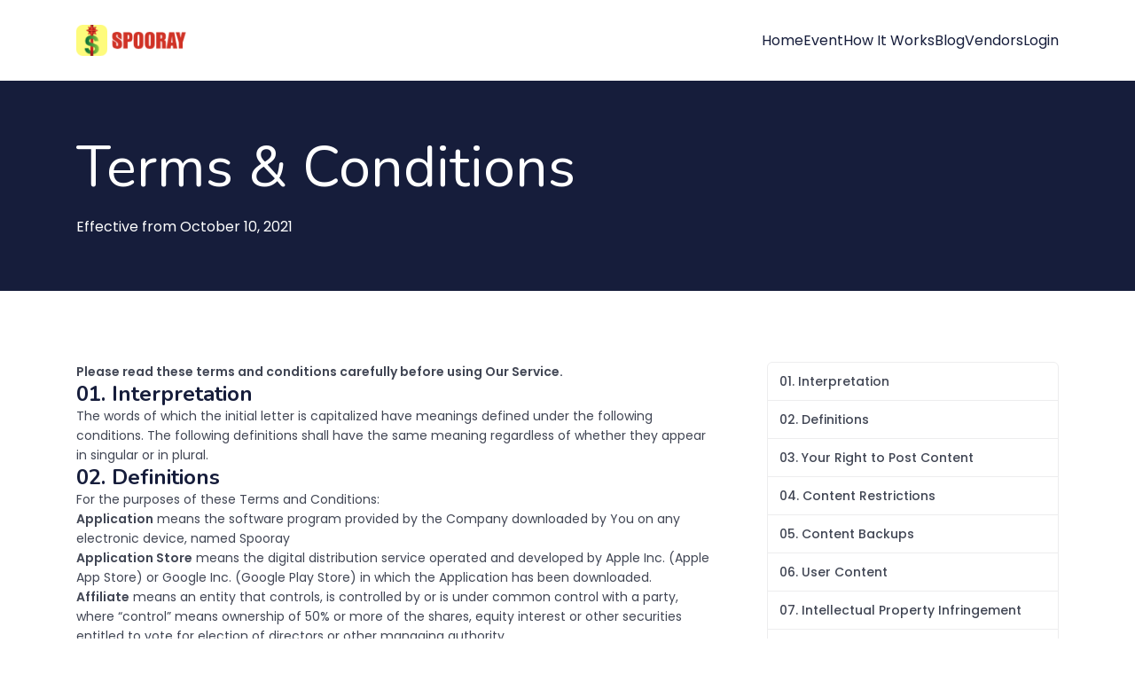

--- FILE ---
content_type: text/html
request_url: https://spooray.com/terms-and-conditions/
body_size: 1013
content:
<!DOCTYPE html>
<html lang="en">
	<head>
		<meta charset="UTF-8">
		<meta name="viewport" content="width=device-width, initial-scale=1.0, maximum-scale=1.0, user-scalable=no">
		<meta name="apple-mobile-web-app-status-bar" content="#aa7700">
		<meta name="theme-color" content="white">
		<meta name="color-scheme" content="light only">
		<meta name="description" content="This is a Spooray, Make Giving a Pleasure">
		<meta property="og:site_name" content="Spooray, Make Giving a Pleasure">
		<meta property="og:title" content="Spooray, Make Giving a Pleasure">
		<meta property="og:type" content="website">
		<meta property="og:description" content="This is a Spooray, Make Giving a Pleasure">
		<meta property="og:image" content="https://spooray.com/images/social.png">
		<meta property="og:image:type" content="image/png">
		<meta property="og:image:width" content="1280">
		<meta property="og:image:height" content="630">
		<meta property="og:url" content="https://spooray.com">
		<meta property="twitter:card" content="summary_large_image">
		<meta name="twitter:title" content="Spooray, Make Giving a Pleasure">
		<meta name="twitter:description" content="This is a Spooray, Make Giving a Pleasure">
		<meta name="twitter:image" content="https://spooray.com/images/social.png">
		<meta name="twitter:image:width" content="1280">
		<meta name="twitter:image:height" content="630">
		<link rel="icon" href="/favicon.png">
		<title>Spooray</title>
		<link rel="apple-touch-icon" sizes="180x180" href="/manifest/apple-touch-icon.png">
		<link rel="manifest" href="/manifest.json">
		<link rel="stylesheet" href="https://cdnjs.cloudflare.com/ajax/libs/tabler-icons/3.26.0/tabler-icons.min.css"
			integrity="sha512-k9iJhTcDc/0fp2XLBweIJjHuQasnXicVPXbUG0hr5bB0/JqoTYEFeCdQj4aJTg50Gw6rBJiHfWJ8Y+AeF1Pd3A=="
			crossorigin="anonymous" referrerpolicy="no-referrer" />
		<link rel="stylesheet" href="https://cdn.jsdelivr.net/npm/swiper@11/swiper-bundle.min.css" />
		<script type="module" crossorigin src="/assets/index-CNsymtAX.js"></script>
		<link rel="stylesheet" crossorigin href="/assets/index-DGDiIT57.css">
	</head>

	<body>
		<div id="app"></div>
		<script src="https://cdnjs.cloudflare.com/ajax/libs/jquery/3.7.1/jquery.min.js"></script>
		<script src="https://cdn.jsdelivr.net/npm/bootstrap@5.3.3/dist/js/bootstrap.bundle.min.js"
			integrity="sha384-YvpcrYf0tY3lHB60NNkmXc5s9fDVZLESaAA55NDzOxhy9GkcIdslK1eN7N6jIeHz"
			crossorigin="anonymous"></script>
		<script src="https://cdn.jsdelivr.net/npm/swiper@11/swiper-bundle.min.js"></script>
		<script src="https://cdn.jsdelivr.net/npm/tsparticles-confetti@2.12.0/tsparticles.confetti.bundle.min.js"></script>
	</body>

</html>

--- FILE ---
content_type: text/css
request_url: https://spooray.com/assets/index-DGDiIT57.css
body_size: 577494
content:
@charset "UTF-8";@import"https://fonts.googleapis.com/css2?family=Nunito:ital,wght@0,200..1000;1,200..1000&family=Poppins:ital,wght@0,100;0,200;0,300;0,400;0,500;0,600;0,700;0,800;0,900;1,100;1,200;1,300;1,400;1,500;1,600;1,700;1,800;1,900&display=swap";@keyframes modal-video{0%{opacity:0}to{opacity:1}}@keyframes modal-video-inner{0%{transform:translateY(100px)}to{transform:translate(0)}}.modal-video{position:fixed;top:0;left:0;width:100%;height:100%;background-color:#00000080;z-index:1000000;cursor:pointer;opacity:1;animation-timing-function:ease-out;animation-duration:.3s;animation-name:modal-video;-webkit-transition:opacity .3s ease-out;-moz-transition:opacity .3s ease-out;-ms-transition:opacity .3s ease-out;-o-transition:opacity .3s ease-out;transition:opacity .3s ease-out}.modal-video-close{opacity:0}.modal-video-close .modal-video-movie-wrap{-webkit-transform:translate(0,100px);-moz-transform:translate(0,100px);-ms-transform:translate(0,100px);-o-transform:translate(0,100px);transform:translateY(100px)}.modal-video-body{max-width:960px;width:100%;height:100%;margin:0 auto;padding:0 10px;display:flex;justify-content:center;box-sizing:border-box}.modal-video-inner{display:flex;justify-content:center;align-items:center;width:100%;height:100%}@media (orientation: landscape){.modal-video-inner{padding:10px 60px;box-sizing:border-box}}.modal-video-movie-wrap{width:100%;height:0;position:relative;padding-bottom:56.25%;background-color:#333;animation-timing-function:ease-out;animation-duration:.3s;animation-name:modal-video-inner;-webkit-transform:translate(0,0);-moz-transform:translate(0,0);-ms-transform:translate(0,0);-o-transform:translate(0,0);transform:translate(0);-webkit-transition:-webkit-transform .3s ease-out;-moz-transition:-moz-transform .3s ease-out;-ms-transition:-ms-transform .3s ease-out;-o-transition:-o-transform .3s ease-out;transition:transform .3s ease-out}.modal-video-movie-wrap iframe{position:absolute;top:0;left:0;width:100%;height:100%}.modal-video-close-btn{position:absolute;z-index:2;top:-45px;right:0;display:inline-block;width:35px;height:35px;overflow:hidden;border:none;background:transparent}@media (orientation: landscape){.modal-video-close-btn{top:0;right:-45px}}.modal-video-close-btn:before{transform:rotate(45deg)}.modal-video-close-btn:after{transform:rotate(-45deg)}.modal-video-close-btn:before,.modal-video-close-btn:after{content:"";position:absolute;height:2px;width:100%;top:50%;left:0;background:#fff;border-radius:5px;margin-top:-6px}/*!
 * Quill Editor v1.3.6
 * https://quilljs.com/
 * Copyright (c) 2014, Jason Chen
 * Copyright (c) 2013, salesforce.com
 */.ql-container{box-sizing:border-box;font-family:Helvetica,Arial,sans-serif;font-size:13px;height:100%;margin:0;position:relative}.ql-container.ql-disabled .ql-tooltip{visibility:hidden}.ql-container.ql-disabled .ql-editor ul[data-checked]>li:before{pointer-events:none}.ql-clipboard{left:-100000px;height:1px;overflow-y:hidden;position:absolute;top:50%}.ql-clipboard p{margin:0;padding:0}.ql-editor{box-sizing:border-box;line-height:1.42;height:100%;outline:none;overflow-y:auto;padding:12px 15px;tab-size:4;-moz-tab-size:4;text-align:left;white-space:pre-wrap;word-wrap:break-word}.ql-editor>*{cursor:text}.ql-editor p,.ql-editor ol,.ql-editor ul,.ql-editor pre,.ql-editor blockquote,.ql-editor h1,.ql-editor h2,.ql-editor h3,.ql-editor h4,.ql-editor h5,.ql-editor h6{margin:0;padding:0;counter-reset:list-1 list-2 list-3 list-4 list-5 list-6 list-7 list-8 list-9}.ql-editor ol,.ql-editor ul{padding-left:1.5em}.ql-editor ol>li,.ql-editor ul>li{list-style-type:none}.ql-editor ul>li:before{content:"•"}.ql-editor ul[data-checked=true],.ql-editor ul[data-checked=false]{pointer-events:none}.ql-editor ul[data-checked=true]>li *,.ql-editor ul[data-checked=false]>li *{pointer-events:all}.ql-editor ul[data-checked=true]>li:before,.ql-editor ul[data-checked=false]>li:before{color:#777;cursor:pointer;pointer-events:all}.ql-editor ul[data-checked=true]>li:before{content:"☑"}.ql-editor ul[data-checked=false]>li:before{content:"☐"}.ql-editor li:before{display:inline-block;white-space:nowrap;width:1.2em}.ql-editor li:not(.ql-direction-rtl):before{margin-left:-1.5em;margin-right:.3em;text-align:right}.ql-editor li.ql-direction-rtl:before{margin-left:.3em;margin-right:-1.5em}.ql-editor ol li:not(.ql-direction-rtl),.ql-editor ul li:not(.ql-direction-rtl){padding-left:1.5em}.ql-editor ol li.ql-direction-rtl,.ql-editor ul li.ql-direction-rtl{padding-right:1.5em}.ql-editor ol li{counter-reset:list-1 list-2 list-3 list-4 list-5 list-6 list-7 list-8 list-9;counter-increment:list-0}.ql-editor ol li:before{content:counter(list-0,decimal) ". "}.ql-editor ol li.ql-indent-1{counter-increment:list-1}.ql-editor ol li.ql-indent-1:before{content:counter(list-1,lower-alpha) ". "}.ql-editor ol li.ql-indent-1{counter-reset:list-2 list-3 list-4 list-5 list-6 list-7 list-8 list-9}.ql-editor ol li.ql-indent-2{counter-increment:list-2}.ql-editor ol li.ql-indent-2:before{content:counter(list-2,lower-roman) ". "}.ql-editor ol li.ql-indent-2{counter-reset:list-3 list-4 list-5 list-6 list-7 list-8 list-9}.ql-editor ol li.ql-indent-3{counter-increment:list-3}.ql-editor ol li.ql-indent-3:before{content:counter(list-3,decimal) ". "}.ql-editor ol li.ql-indent-3{counter-reset:list-4 list-5 list-6 list-7 list-8 list-9}.ql-editor ol li.ql-indent-4{counter-increment:list-4}.ql-editor ol li.ql-indent-4:before{content:counter(list-4,lower-alpha) ". "}.ql-editor ol li.ql-indent-4{counter-reset:list-5 list-6 list-7 list-8 list-9}.ql-editor ol li.ql-indent-5{counter-increment:list-5}.ql-editor ol li.ql-indent-5:before{content:counter(list-5,lower-roman) ". "}.ql-editor ol li.ql-indent-5{counter-reset:list-6 list-7 list-8 list-9}.ql-editor ol li.ql-indent-6{counter-increment:list-6}.ql-editor ol li.ql-indent-6:before{content:counter(list-6,decimal) ". "}.ql-editor ol li.ql-indent-6{counter-reset:list-7 list-8 list-9}.ql-editor ol li.ql-indent-7{counter-increment:list-7}.ql-editor ol li.ql-indent-7:before{content:counter(list-7,lower-alpha) ". "}.ql-editor ol li.ql-indent-7{counter-reset:list-8 list-9}.ql-editor ol li.ql-indent-8{counter-increment:list-8}.ql-editor ol li.ql-indent-8:before{content:counter(list-8,lower-roman) ". "}.ql-editor ol li.ql-indent-8{counter-reset:list-9}.ql-editor ol li.ql-indent-9{counter-increment:list-9}.ql-editor ol li.ql-indent-9:before{content:counter(list-9,decimal) ". "}.ql-editor .ql-indent-1:not(.ql-direction-rtl){padding-left:3em}.ql-editor li.ql-indent-1:not(.ql-direction-rtl){padding-left:4.5em}.ql-editor .ql-indent-1.ql-direction-rtl.ql-align-right{padding-right:3em}.ql-editor li.ql-indent-1.ql-direction-rtl.ql-align-right{padding-right:4.5em}.ql-editor .ql-indent-2:not(.ql-direction-rtl){padding-left:6em}.ql-editor li.ql-indent-2:not(.ql-direction-rtl){padding-left:7.5em}.ql-editor .ql-indent-2.ql-direction-rtl.ql-align-right{padding-right:6em}.ql-editor li.ql-indent-2.ql-direction-rtl.ql-align-right{padding-right:7.5em}.ql-editor .ql-indent-3:not(.ql-direction-rtl){padding-left:9em}.ql-editor li.ql-indent-3:not(.ql-direction-rtl){padding-left:10.5em}.ql-editor .ql-indent-3.ql-direction-rtl.ql-align-right{padding-right:9em}.ql-editor li.ql-indent-3.ql-direction-rtl.ql-align-right{padding-right:10.5em}.ql-editor .ql-indent-4:not(.ql-direction-rtl){padding-left:12em}.ql-editor li.ql-indent-4:not(.ql-direction-rtl){padding-left:13.5em}.ql-editor .ql-indent-4.ql-direction-rtl.ql-align-right{padding-right:12em}.ql-editor li.ql-indent-4.ql-direction-rtl.ql-align-right{padding-right:13.5em}.ql-editor .ql-indent-5:not(.ql-direction-rtl){padding-left:15em}.ql-editor li.ql-indent-5:not(.ql-direction-rtl){padding-left:16.5em}.ql-editor .ql-indent-5.ql-direction-rtl.ql-align-right{padding-right:15em}.ql-editor li.ql-indent-5.ql-direction-rtl.ql-align-right{padding-right:16.5em}.ql-editor .ql-indent-6:not(.ql-direction-rtl){padding-left:18em}.ql-editor li.ql-indent-6:not(.ql-direction-rtl){padding-left:19.5em}.ql-editor .ql-indent-6.ql-direction-rtl.ql-align-right{padding-right:18em}.ql-editor li.ql-indent-6.ql-direction-rtl.ql-align-right{padding-right:19.5em}.ql-editor .ql-indent-7:not(.ql-direction-rtl){padding-left:21em}.ql-editor li.ql-indent-7:not(.ql-direction-rtl){padding-left:22.5em}.ql-editor .ql-indent-7.ql-direction-rtl.ql-align-right{padding-right:21em}.ql-editor li.ql-indent-7.ql-direction-rtl.ql-align-right{padding-right:22.5em}.ql-editor .ql-indent-8:not(.ql-direction-rtl){padding-left:24em}.ql-editor li.ql-indent-8:not(.ql-direction-rtl){padding-left:25.5em}.ql-editor .ql-indent-8.ql-direction-rtl.ql-align-right{padding-right:24em}.ql-editor li.ql-indent-8.ql-direction-rtl.ql-align-right{padding-right:25.5em}.ql-editor .ql-indent-9:not(.ql-direction-rtl){padding-left:27em}.ql-editor li.ql-indent-9:not(.ql-direction-rtl){padding-left:28.5em}.ql-editor .ql-indent-9.ql-direction-rtl.ql-align-right{padding-right:27em}.ql-editor li.ql-indent-9.ql-direction-rtl.ql-align-right{padding-right:28.5em}.ql-editor .ql-video{display:block;max-width:100%}.ql-editor .ql-video.ql-align-center{margin:0 auto}.ql-editor .ql-video.ql-align-right{margin:0 0 0 auto}.ql-editor .ql-bg-black{background-color:#000}.ql-editor .ql-bg-red{background-color:#e60000}.ql-editor .ql-bg-orange{background-color:#f90}.ql-editor .ql-bg-yellow{background-color:#ff0}.ql-editor .ql-bg-green{background-color:#008a00}.ql-editor .ql-bg-blue{background-color:#06c}.ql-editor .ql-bg-purple{background-color:#93f}.ql-editor .ql-color-white{color:#fff}.ql-editor .ql-color-red{color:#e60000}.ql-editor .ql-color-orange{color:#f90}.ql-editor .ql-color-yellow{color:#ff0}.ql-editor .ql-color-green{color:#008a00}.ql-editor .ql-color-blue{color:#06c}.ql-editor .ql-color-purple{color:#93f}.ql-editor .ql-font-serif{font-family:Georgia,Times New Roman,serif}.ql-editor .ql-font-monospace{font-family:Monaco,Courier New,monospace}.ql-editor .ql-size-small{font-size:.75em}.ql-editor .ql-size-large{font-size:1.5em}.ql-editor .ql-size-huge{font-size:2.5em}.ql-editor .ql-direction-rtl{direction:rtl;text-align:inherit}.ql-editor .ql-align-center{text-align:center}.ql-editor .ql-align-justify{text-align:justify}.ql-editor .ql-align-right{text-align:right}.ql-editor.ql-blank:before{color:#0009;content:attr(data-placeholder);font-style:italic;left:15px;pointer-events:none;position:absolute;right:15px}.ql-snow.ql-toolbar:after,.ql-snow .ql-toolbar:after{clear:both;content:"";display:table}.ql-snow.ql-toolbar button,.ql-snow .ql-toolbar button{background:none;border:none;cursor:pointer;display:inline-block;float:left;height:24px;padding:3px 5px;width:28px}.ql-snow.ql-toolbar button svg,.ql-snow .ql-toolbar button svg{float:left;height:100%}.ql-snow.ql-toolbar button:active:hover,.ql-snow .ql-toolbar button:active:hover{outline:none}.ql-snow.ql-toolbar input.ql-image[type=file],.ql-snow .ql-toolbar input.ql-image[type=file]{display:none}.ql-snow.ql-toolbar button:hover,.ql-snow .ql-toolbar button:hover,.ql-snow.ql-toolbar button:focus,.ql-snow .ql-toolbar button:focus,.ql-snow.ql-toolbar button.ql-active,.ql-snow .ql-toolbar button.ql-active,.ql-snow.ql-toolbar .ql-picker-label:hover,.ql-snow .ql-toolbar .ql-picker-label:hover,.ql-snow.ql-toolbar .ql-picker-label.ql-active,.ql-snow .ql-toolbar .ql-picker-label.ql-active,.ql-snow.ql-toolbar .ql-picker-item:hover,.ql-snow .ql-toolbar .ql-picker-item:hover,.ql-snow.ql-toolbar .ql-picker-item.ql-selected,.ql-snow .ql-toolbar .ql-picker-item.ql-selected{color:#06c}.ql-snow.ql-toolbar button:hover .ql-fill,.ql-snow .ql-toolbar button:hover .ql-fill,.ql-snow.ql-toolbar button:focus .ql-fill,.ql-snow .ql-toolbar button:focus .ql-fill,.ql-snow.ql-toolbar button.ql-active .ql-fill,.ql-snow .ql-toolbar button.ql-active .ql-fill,.ql-snow.ql-toolbar .ql-picker-label:hover .ql-fill,.ql-snow .ql-toolbar .ql-picker-label:hover .ql-fill,.ql-snow.ql-toolbar .ql-picker-label.ql-active .ql-fill,.ql-snow .ql-toolbar .ql-picker-label.ql-active .ql-fill,.ql-snow.ql-toolbar .ql-picker-item:hover .ql-fill,.ql-snow .ql-toolbar .ql-picker-item:hover .ql-fill,.ql-snow.ql-toolbar .ql-picker-item.ql-selected .ql-fill,.ql-snow .ql-toolbar .ql-picker-item.ql-selected .ql-fill,.ql-snow.ql-toolbar button:hover .ql-stroke.ql-fill,.ql-snow .ql-toolbar button:hover .ql-stroke.ql-fill,.ql-snow.ql-toolbar button:focus .ql-stroke.ql-fill,.ql-snow .ql-toolbar button:focus .ql-stroke.ql-fill,.ql-snow.ql-toolbar button.ql-active .ql-stroke.ql-fill,.ql-snow .ql-toolbar button.ql-active .ql-stroke.ql-fill,.ql-snow.ql-toolbar .ql-picker-label:hover .ql-stroke.ql-fill,.ql-snow .ql-toolbar .ql-picker-label:hover .ql-stroke.ql-fill,.ql-snow.ql-toolbar .ql-picker-label.ql-active .ql-stroke.ql-fill,.ql-snow .ql-toolbar .ql-picker-label.ql-active .ql-stroke.ql-fill,.ql-snow.ql-toolbar .ql-picker-item:hover .ql-stroke.ql-fill,.ql-snow .ql-toolbar .ql-picker-item:hover .ql-stroke.ql-fill,.ql-snow.ql-toolbar .ql-picker-item.ql-selected .ql-stroke.ql-fill,.ql-snow .ql-toolbar .ql-picker-item.ql-selected .ql-stroke.ql-fill{fill:#06c}.ql-snow.ql-toolbar button:hover .ql-stroke,.ql-snow .ql-toolbar button:hover .ql-stroke,.ql-snow.ql-toolbar button:focus .ql-stroke,.ql-snow .ql-toolbar button:focus .ql-stroke,.ql-snow.ql-toolbar button.ql-active .ql-stroke,.ql-snow .ql-toolbar button.ql-active .ql-stroke,.ql-snow.ql-toolbar .ql-picker-label:hover .ql-stroke,.ql-snow .ql-toolbar .ql-picker-label:hover .ql-stroke,.ql-snow.ql-toolbar .ql-picker-label.ql-active .ql-stroke,.ql-snow .ql-toolbar .ql-picker-label.ql-active .ql-stroke,.ql-snow.ql-toolbar .ql-picker-item:hover .ql-stroke,.ql-snow .ql-toolbar .ql-picker-item:hover .ql-stroke,.ql-snow.ql-toolbar .ql-picker-item.ql-selected .ql-stroke,.ql-snow .ql-toolbar .ql-picker-item.ql-selected .ql-stroke,.ql-snow.ql-toolbar button:hover .ql-stroke-miter,.ql-snow .ql-toolbar button:hover .ql-stroke-miter,.ql-snow.ql-toolbar button:focus .ql-stroke-miter,.ql-snow .ql-toolbar button:focus .ql-stroke-miter,.ql-snow.ql-toolbar button.ql-active .ql-stroke-miter,.ql-snow .ql-toolbar button.ql-active .ql-stroke-miter,.ql-snow.ql-toolbar .ql-picker-label:hover .ql-stroke-miter,.ql-snow .ql-toolbar .ql-picker-label:hover .ql-stroke-miter,.ql-snow.ql-toolbar .ql-picker-label.ql-active .ql-stroke-miter,.ql-snow .ql-toolbar .ql-picker-label.ql-active .ql-stroke-miter,.ql-snow.ql-toolbar .ql-picker-item:hover .ql-stroke-miter,.ql-snow .ql-toolbar .ql-picker-item:hover .ql-stroke-miter,.ql-snow.ql-toolbar .ql-picker-item.ql-selected .ql-stroke-miter,.ql-snow .ql-toolbar .ql-picker-item.ql-selected .ql-stroke-miter{stroke:#06c}@media (pointer: coarse){.ql-snow.ql-toolbar button:hover:not(.ql-active),.ql-snow .ql-toolbar button:hover:not(.ql-active){color:#444}.ql-snow.ql-toolbar button:hover:not(.ql-active) .ql-fill,.ql-snow .ql-toolbar button:hover:not(.ql-active) .ql-fill,.ql-snow.ql-toolbar button:hover:not(.ql-active) .ql-stroke.ql-fill,.ql-snow .ql-toolbar button:hover:not(.ql-active) .ql-stroke.ql-fill{fill:#444}.ql-snow.ql-toolbar button:hover:not(.ql-active) .ql-stroke,.ql-snow .ql-toolbar button:hover:not(.ql-active) .ql-stroke,.ql-snow.ql-toolbar button:hover:not(.ql-active) .ql-stroke-miter,.ql-snow .ql-toolbar button:hover:not(.ql-active) .ql-stroke-miter{stroke:#444}}.ql-snow,.ql-snow *{box-sizing:border-box}.ql-snow .ql-hidden{display:none}.ql-snow .ql-out-bottom,.ql-snow .ql-out-top{visibility:hidden}.ql-snow .ql-tooltip{position:absolute;transform:translateY(10px)}.ql-snow .ql-tooltip a{cursor:pointer;text-decoration:none}.ql-snow .ql-tooltip.ql-flip{transform:translateY(-10px)}.ql-snow .ql-formats{display:inline-block;vertical-align:middle}.ql-snow .ql-formats:after{clear:both;content:"";display:table}.ql-snow .ql-stroke{fill:none;stroke:#444;stroke-linecap:round;stroke-linejoin:round;stroke-width:2}.ql-snow .ql-stroke-miter{fill:none;stroke:#444;stroke-miterlimit:10;stroke-width:2}.ql-snow .ql-fill,.ql-snow .ql-stroke.ql-fill{fill:#444}.ql-snow .ql-empty{fill:none}.ql-snow .ql-even{fill-rule:evenodd}.ql-snow .ql-thin,.ql-snow .ql-stroke.ql-thin{stroke-width:1}.ql-snow .ql-transparent{opacity:.4}.ql-snow .ql-direction svg:last-child{display:none}.ql-snow .ql-direction.ql-active svg:last-child{display:inline}.ql-snow .ql-direction.ql-active svg:first-child{display:none}.ql-snow .ql-editor h1{font-size:2em}.ql-snow .ql-editor h2{font-size:1.5em}.ql-snow .ql-editor h3{font-size:1.17em}.ql-snow .ql-editor h4{font-size:1em}.ql-snow .ql-editor h5{font-size:.83em}.ql-snow .ql-editor h6{font-size:.67em}.ql-snow .ql-editor a{text-decoration:underline}.ql-snow .ql-editor blockquote{border-left:4px solid #ccc;margin-bottom:5px;margin-top:5px;padding-left:16px}.ql-snow .ql-editor code,.ql-snow .ql-editor pre{background-color:#f0f0f0;border-radius:3px}.ql-snow .ql-editor pre{white-space:pre-wrap;margin-bottom:5px;margin-top:5px;padding:5px 10px}.ql-snow .ql-editor code{font-size:85%;padding:2px 4px}.ql-snow .ql-editor pre.ql-syntax{background-color:#23241f;color:#f8f8f2;overflow:visible}.ql-snow .ql-editor img{max-width:100%}.ql-snow .ql-picker{color:#444;display:inline-block;float:left;font-size:14px;font-weight:500;height:24px;position:relative;vertical-align:middle}.ql-snow .ql-picker-label{cursor:pointer;display:inline-block;height:100%;padding-left:8px;padding-right:2px;position:relative;width:100%}.ql-snow .ql-picker-label:before{display:inline-block;line-height:22px}.ql-snow .ql-picker-options{background-color:#fff;display:none;min-width:100%;padding:4px 8px;position:absolute;white-space:nowrap}.ql-snow .ql-picker-options .ql-picker-item{cursor:pointer;display:block;padding-bottom:5px;padding-top:5px}.ql-snow .ql-picker.ql-expanded .ql-picker-label{color:#ccc;z-index:2}.ql-snow .ql-picker.ql-expanded .ql-picker-label .ql-fill{fill:#ccc}.ql-snow .ql-picker.ql-expanded .ql-picker-label .ql-stroke{stroke:#ccc}.ql-snow .ql-picker.ql-expanded .ql-picker-options{display:block;margin-top:-1px;top:100%;z-index:1}.ql-snow .ql-color-picker,.ql-snow .ql-icon-picker{width:28px}.ql-snow .ql-color-picker .ql-picker-label,.ql-snow .ql-icon-picker .ql-picker-label{padding:2px 4px}.ql-snow .ql-color-picker .ql-picker-label svg,.ql-snow .ql-icon-picker .ql-picker-label svg{right:4px}.ql-snow .ql-icon-picker .ql-picker-options{padding:4px 0}.ql-snow .ql-icon-picker .ql-picker-item{height:24px;width:24px;padding:2px 4px}.ql-snow .ql-color-picker .ql-picker-options{padding:3px 5px;width:152px}.ql-snow .ql-color-picker .ql-picker-item{border:1px solid transparent;float:left;height:16px;margin:2px;padding:0;width:16px}.ql-snow .ql-picker:not(.ql-color-picker):not(.ql-icon-picker) svg{position:absolute;margin-top:-9px;right:0;top:50%;width:18px}.ql-snow .ql-picker.ql-header .ql-picker-label[data-label]:not([data-label=""]):before,.ql-snow .ql-picker.ql-font .ql-picker-label[data-label]:not([data-label=""]):before,.ql-snow .ql-picker.ql-size .ql-picker-label[data-label]:not([data-label=""]):before,.ql-snow .ql-picker.ql-header .ql-picker-item[data-label]:not([data-label=""]):before,.ql-snow .ql-picker.ql-font .ql-picker-item[data-label]:not([data-label=""]):before,.ql-snow .ql-picker.ql-size .ql-picker-item[data-label]:not([data-label=""]):before{content:attr(data-label)}.ql-snow .ql-picker.ql-header{width:98px}.ql-snow .ql-picker.ql-header .ql-picker-label:before,.ql-snow .ql-picker.ql-header .ql-picker-item:before{content:"Normal"}.ql-snow .ql-picker.ql-header .ql-picker-label[data-value="1"]:before,.ql-snow .ql-picker.ql-header .ql-picker-item[data-value="1"]:before{content:"Heading 1"}.ql-snow .ql-picker.ql-header .ql-picker-label[data-value="2"]:before,.ql-snow .ql-picker.ql-header .ql-picker-item[data-value="2"]:before{content:"Heading 2"}.ql-snow .ql-picker.ql-header .ql-picker-label[data-value="3"]:before,.ql-snow .ql-picker.ql-header .ql-picker-item[data-value="3"]:before{content:"Heading 3"}.ql-snow .ql-picker.ql-header .ql-picker-label[data-value="4"]:before,.ql-snow .ql-picker.ql-header .ql-picker-item[data-value="4"]:before{content:"Heading 4"}.ql-snow .ql-picker.ql-header .ql-picker-label[data-value="5"]:before,.ql-snow .ql-picker.ql-header .ql-picker-item[data-value="5"]:before{content:"Heading 5"}.ql-snow .ql-picker.ql-header .ql-picker-label[data-value="6"]:before,.ql-snow .ql-picker.ql-header .ql-picker-item[data-value="6"]:before{content:"Heading 6"}.ql-snow .ql-picker.ql-header .ql-picker-item[data-value="1"]:before{font-size:2em}.ql-snow .ql-picker.ql-header .ql-picker-item[data-value="2"]:before{font-size:1.5em}.ql-snow .ql-picker.ql-header .ql-picker-item[data-value="3"]:before{font-size:1.17em}.ql-snow .ql-picker.ql-header .ql-picker-item[data-value="4"]:before{font-size:1em}.ql-snow .ql-picker.ql-header .ql-picker-item[data-value="5"]:before{font-size:.83em}.ql-snow .ql-picker.ql-header .ql-picker-item[data-value="6"]:before{font-size:.67em}.ql-snow .ql-picker.ql-font{width:108px}.ql-snow .ql-picker.ql-font .ql-picker-label:before,.ql-snow .ql-picker.ql-font .ql-picker-item:before{content:"Sans Serif"}.ql-snow .ql-picker.ql-font .ql-picker-label[data-value=serif]:before,.ql-snow .ql-picker.ql-font .ql-picker-item[data-value=serif]:before{content:"Serif"}.ql-snow .ql-picker.ql-font .ql-picker-label[data-value=monospace]:before,.ql-snow .ql-picker.ql-font .ql-picker-item[data-value=monospace]:before{content:"Monospace"}.ql-snow .ql-picker.ql-font .ql-picker-item[data-value=serif]:before{font-family:Georgia,Times New Roman,serif}.ql-snow .ql-picker.ql-font .ql-picker-item[data-value=monospace]:before{font-family:Monaco,Courier New,monospace}.ql-snow .ql-picker.ql-size{width:98px}.ql-snow .ql-picker.ql-size .ql-picker-label:before,.ql-snow .ql-picker.ql-size .ql-picker-item:before{content:"Normal"}.ql-snow .ql-picker.ql-size .ql-picker-label[data-value=small]:before,.ql-snow .ql-picker.ql-size .ql-picker-item[data-value=small]:before{content:"Small"}.ql-snow .ql-picker.ql-size .ql-picker-label[data-value=large]:before,.ql-snow .ql-picker.ql-size .ql-picker-item[data-value=large]:before{content:"Large"}.ql-snow .ql-picker.ql-size .ql-picker-label[data-value=huge]:before,.ql-snow .ql-picker.ql-size .ql-picker-item[data-value=huge]:before{content:"Huge"}.ql-snow .ql-picker.ql-size .ql-picker-item[data-value=small]:before{font-size:10px}.ql-snow .ql-picker.ql-size .ql-picker-item[data-value=large]:before{font-size:18px}.ql-snow .ql-picker.ql-size .ql-picker-item[data-value=huge]:before{font-size:32px}.ql-snow .ql-color-picker.ql-background .ql-picker-item{background-color:#fff}.ql-snow .ql-color-picker.ql-color .ql-picker-item{background-color:#000}.ql-toolbar.ql-snow{border:1px solid #ccc;box-sizing:border-box;font-family:Helvetica Neue,Helvetica,Arial,sans-serif;padding:8px}.ql-toolbar.ql-snow .ql-formats{margin-right:15px}.ql-toolbar.ql-snow .ql-picker-label{border:1px solid transparent}.ql-toolbar.ql-snow .ql-picker-options{border:1px solid transparent;box-shadow:#0003 0 2px 8px}.ql-toolbar.ql-snow .ql-picker.ql-expanded .ql-picker-label,.ql-toolbar.ql-snow .ql-picker.ql-expanded .ql-picker-options{border-color:#ccc}.ql-toolbar.ql-snow .ql-color-picker .ql-picker-item.ql-selected,.ql-toolbar.ql-snow .ql-color-picker .ql-picker-item:hover{border-color:#000}.ql-toolbar.ql-snow+.ql-container.ql-snow{border-top:0px}.ql-snow .ql-tooltip{background-color:#fff;border:1px solid #ccc;box-shadow:0 0 5px #ddd;color:#444;padding:5px 12px;white-space:nowrap}.ql-snow .ql-tooltip:before{content:"Visit URL:";line-height:26px;margin-right:8px}.ql-snow .ql-tooltip input[type=text]{display:none;border:1px solid #ccc;font-size:13px;height:26px;margin:0;padding:3px 5px;width:170px}.ql-snow .ql-tooltip a.ql-preview{display:inline-block;max-width:200px;overflow-x:hidden;text-overflow:ellipsis;vertical-align:top}.ql-snow .ql-tooltip a.ql-action:after{border-right:1px solid #ccc;content:"Edit";margin-left:16px;padding-right:8px}.ql-snow .ql-tooltip a.ql-remove:before{content:"Remove";margin-left:8px}.ql-snow .ql-tooltip a{line-height:26px}.ql-snow .ql-tooltip.ql-editing a.ql-preview,.ql-snow .ql-tooltip.ql-editing a.ql-remove{display:none}.ql-snow .ql-tooltip.ql-editing input[type=text]{display:inline-block}.ql-snow .ql-tooltip.ql-editing a.ql-action:after{border-right:0px;content:"Save";padding-right:0}.ql-snow .ql-tooltip[data-mode=link]:before{content:"Enter link:"}.ql-snow .ql-tooltip[data-mode=formula]:before{content:"Enter formula:"}.ql-snow .ql-tooltip[data-mode=video]:before{content:"Enter video:"}.ql-snow a{color:#06c}.ql-container.ql-snow{border:1px solid #ccc}:root,[data-bs-theme=light]{--bs-blue: #0d6efd;--bs-indigo: #6610f2;--bs-purple: #6f42c1;--bs-pink: #d63384;--bs-red: #dc3545;--bs-orange: #fd7e14;--bs-yellow: #ffc107;--bs-green: #198754;--bs-teal: #20c997;--bs-cyan: #0dcaf0;--bs-black: #000;--bs-white: #fff;--bs-gray: #6c757d;--bs-gray-dark: #343a40;--bs-gray-100: #f8f9fa;--bs-gray-200: #e9ecef;--bs-gray-300: #dee2e6;--bs-gray-400: #ced4da;--bs-gray-500: #adb5bd;--bs-gray-600: #6c757d;--bs-gray-700: #495057;--bs-gray-800: #343a40;--bs-gray-900: #212529;--bs-primary: #DC3918;--bs-secondary: #161D3B;--bs-success: #198754;--bs-info: #0dcaf0;--bs-warning: #ffc107;--bs-danger: #dc3545;--bs-light: #f8f8f9;--bs-dark: #212529;--bs-secondary-800: #414654;--bs-secondary-700: #626262;--bs-secondary-600: #B3B3B3;--bs-secondary-200: #ededee;--bs-secondary-100: #f8f9fa;--bs-primary-100: #fcebe8;--bs-primary-200: #f8d7d1;--bs-primary-rgb: 220, 57, 24;--bs-secondary-rgb: 22, 29, 59;--bs-success-rgb: 25, 135, 84;--bs-info-rgb: 13, 202, 240;--bs-warning-rgb: 255, 193, 7;--bs-danger-rgb: 220, 53, 69;--bs-light-rgb: 248, 248, 249;--bs-dark-rgb: 33, 37, 41;--bs-secondary-800-rgb: 65, 70, 84;--bs-secondary-700-rgb: 98, 98, 98;--bs-secondary-600-rgb: 179, 179, 179;--bs-secondary-200-rgb: 237, 237, 238;--bs-secondary-100-rgb: 248, 249, 250;--bs-primary-100-rgb: 252, 235, 232;--bs-primary-200-rgb: 248, 215, 209;--bs-primary-text-emphasis: rgb(88, 22.8, 9.6);--bs-secondary-text-emphasis: rgb(8.8, 11.6, 23.6);--bs-success-text-emphasis: rgb(10, 54, 33.6);--bs-info-text-emphasis: rgb(5.2, 80.8, 96);--bs-warning-text-emphasis: rgb(102, 77.2, 2.8);--bs-danger-text-emphasis: rgb(88, 21.2, 27.6);--bs-light-text-emphasis: #495057;--bs-dark-text-emphasis: #495057;--bs-primary-bg-subtle: rgb(248, 215.4, 208.8);--bs-secondary-bg-subtle: rgb(208.4, 209.8, 215.8);--bs-success-bg-subtle: rgb(209, 231, 220.8);--bs-info-bg-subtle: rgb(206.6, 244.4, 252);--bs-warning-bg-subtle: rgb(255, 242.6, 205.4);--bs-danger-bg-subtle: rgb(248, 214.6, 217.8);--bs-light-bg-subtle: rgb(251.5, 252, 252.5);--bs-dark-bg-subtle: #ced4da;--bs-primary-border-subtle: rgb(241, 175.8, 162.6);--bs-secondary-border-subtle: rgb(161.8, 164.6, 176.6);--bs-success-border-subtle: rgb(163, 207, 186.6);--bs-info-border-subtle: rgb(158.2, 233.8, 249);--bs-warning-border-subtle: rgb(255, 230.2, 155.8);--bs-danger-border-subtle: rgb(241, 174.2, 180.6);--bs-light-border-subtle: #e9ecef;--bs-dark-border-subtle: #adb5bd;--bs-white-rgb: 255, 255, 255;--bs-black-rgb: 0, 0, 0;--bs-font-sans-serif: system-ui, -apple-system, "Segoe UI", Roboto, "Helvetica Neue", "Noto Sans", "Liberation Sans", Arial, sans-serif, "Apple Color Emoji", "Segoe UI Emoji", "Segoe UI Symbol", "Noto Color Emoji";--bs-font-monospace: SFMono-Regular, Menlo, Monaco, Consolas, "Liberation Mono", "Courier New", monospace;--bs-gradient: linear-gradient(180deg, rgba(255, 255, 255, .15), rgba(255, 255, 255, 0));--bs-body-font-family: var(--bs-font-sans-serif);--bs-body-font-size: 1rem;--bs-body-font-weight: 400;--bs-body-line-height: 1.5;--bs-body-color: #212529;--bs-body-color-rgb: 33, 37, 41;--bs-body-bg: #fff;--bs-body-bg-rgb: 255, 255, 255;--bs-emphasis-color: #000;--bs-emphasis-color-rgb: 0, 0, 0;--bs-secondary-color: rgba(33, 37, 41, .75);--bs-secondary-color-rgb: 33, 37, 41;--bs-secondary-bg: #e9ecef;--bs-secondary-bg-rgb: 233, 236, 239;--bs-tertiary-color: rgba(33, 37, 41, .5);--bs-tertiary-color-rgb: 33, 37, 41;--bs-tertiary-bg: #f8f9fa;--bs-tertiary-bg-rgb: 248, 249, 250;--bs-heading-color: inherit;--bs-link-color: #DC3918;--bs-link-color-rgb: 220, 57, 24;--bs-link-decoration: underline;--bs-link-hover-color: rgb(176, 45.6, 19.2);--bs-link-hover-color-rgb: 176, 46, 19;--bs-code-color: #d63384;--bs-highlight-color: #212529;--bs-highlight-bg: rgb(255, 242.6, 205.4);--bs-border-width: 1px;--bs-border-style: solid;--bs-border-color: rgba(22, 29, 59, .1019607843);--bs-border-color-translucent: rgba(0, 0, 0, .175);--bs-border-radius: 1.2rem;--bs-border-radius-sm: .6rem;--bs-border-radius-lg: .5rem;--bs-border-radius-xl: 1rem;--bs-border-radius-xxl: 2rem;--bs-border-radius-2xl: var(--bs-border-radius-xxl);--bs-border-radius-pill: 50rem;--bs-box-shadow: 0 .5rem 1rem rgba(0, 0, 0, .15);--bs-box-shadow-sm: 0 .125rem .25rem rgba(0, 0, 0, .075);--bs-box-shadow-lg: 0 1rem 3rem rgba(0, 0, 0, .175);--bs-box-shadow-inset: inset 0 1px 2px rgba(0, 0, 0, .075);--bs-focus-ring-width: .25rem;--bs-focus-ring-opacity: .25;--bs-focus-ring-color: rgba(220, 57, 24, .25);--bs-form-valid-color: #198754;--bs-form-valid-border-color: #198754;--bs-form-invalid-color: #dc3545;--bs-form-invalid-border-color: #dc3545}[data-bs-theme=dark]{color-scheme:dark;--bs-body-color: #dee2e6;--bs-body-color-rgb: 222, 226, 230;--bs-body-bg: #212529;--bs-body-bg-rgb: 33, 37, 41;--bs-emphasis-color: #fff;--bs-emphasis-color-rgb: 255, 255, 255;--bs-secondary-color: rgba(222, 226, 230, .75);--bs-secondary-color-rgb: 222, 226, 230;--bs-secondary-bg: #343a40;--bs-secondary-bg-rgb: 52, 58, 64;--bs-tertiary-color: rgba(222, 226, 230, .5);--bs-tertiary-color-rgb: 222, 226, 230;--bs-tertiary-bg: rgb(42.5, 47.5, 52.5);--bs-tertiary-bg-rgb: 43, 48, 53;--bs-primary-text-emphasis: rgb(234, 136.2, 116.4);--bs-secondary-text-emphasis: rgb(115.2, 119.4, 137.4);--bs-success-text-emphasis: rgb(117, 183, 152.4);--bs-info-text-emphasis: rgb(109.8, 223.2, 246);--bs-warning-text-emphasis: rgb(255, 217.8, 106.2);--bs-danger-text-emphasis: rgb(234, 133.8, 143.4);--bs-light-text-emphasis: #f8f9fa;--bs-dark-text-emphasis: #dee2e6;--bs-primary-bg-subtle: rgb(44, 11.4, 4.8);--bs-secondary-bg-subtle: rgb(4.4, 5.8, 11.8);--bs-success-bg-subtle: rgb(5, 27, 16.8);--bs-info-bg-subtle: rgb(2.6, 40.4, 48);--bs-warning-bg-subtle: rgb(51, 38.6, 1.4);--bs-danger-bg-subtle: rgb(44, 10.6, 13.8);--bs-light-bg-subtle: #343a40;--bs-dark-bg-subtle: #1a1d20;--bs-primary-border-subtle: rgb(132, 34.2, 14.4);--bs-secondary-border-subtle: rgb(13.2, 17.4, 35.4);--bs-success-border-subtle: rgb(15, 81, 50.4);--bs-info-border-subtle: rgb(7.8, 121.2, 144);--bs-warning-border-subtle: rgb(153, 115.8, 4.2);--bs-danger-border-subtle: rgb(132, 31.8, 41.4);--bs-light-border-subtle: #495057;--bs-dark-border-subtle: #343a40;--bs-heading-color: inherit;--bs-link-color: rgb(234, 136.2, 116.4);--bs-link-hover-color: rgb(238.2, 159.96, 144.12);--bs-link-color-rgb: 234, 136, 116;--bs-link-hover-color-rgb: 238, 160, 144;--bs-code-color: rgb(230.4, 132.6, 181.2);--bs-highlight-color: #dee2e6;--bs-highlight-bg: rgb(102, 77.2, 2.8);--bs-border-color: #495057;--bs-border-color-translucent: rgba(255, 255, 255, .15);--bs-form-valid-color: rgb(117, 183, 152.4);--bs-form-valid-border-color: rgb(117, 183, 152.4);--bs-form-invalid-color: rgb(234, 133.8, 143.4);--bs-form-invalid-border-color: rgb(234, 133.8, 143.4)}@media (prefers-reduced-motion: no-preference){:root{scroll-behavior:smooth}}body{margin:0;font-family:var(--bs-body-font-family);font-size:var(--bs-body-font-size);font-weight:var(--bs-body-font-weight);line-height:var(--bs-body-line-height);color:var(--bs-body-color);text-align:var(--bs-body-text-align);background-color:var(--bs-body-bg);-webkit-text-size-adjust:100%;-webkit-tap-highlight-color:rgba(0,0,0,0)}hr{margin:1rem 0;color:inherit;border:0;border-top:var(--bs-border-width) solid;opacity:.25}h6,.h6,h5,.h5,h4,.h4,h3,.h3,h2,.h2,h1,.h1{margin-top:0;margin-bottom:.5rem;font-weight:500;line-height:1.2;color:var(--bs-heading-color)}h1,.h1{font-size:2.5rem}h2,.h2{font-size:2rem}h3,.h3{font-size:1.75rem}h4,.h4{font-size:1.5rem}h5,.h5{font-size:1.25rem}h6,.h6{font-size:1rem}p{margin-top:0;margin-bottom:1rem}abbr[title]{text-decoration:underline dotted;cursor:help;text-decoration-skip-ink:none}address{margin-bottom:1rem;font-style:normal;line-height:inherit}ol,ul{padding-left:2rem}ol,ul,dl{margin-top:0;margin-bottom:1rem}ol ol,ul ul,ol ul,ul ol{margin-bottom:0}dt{font-weight:700}dd{margin-bottom:.5rem;margin-left:0}blockquote{margin:0 0 1rem}b,strong{font-weight:bolder}small,.small{font-size:.875em}mark,.mark{padding:.1875em;color:var(--bs-highlight-color);background-color:var(--bs-highlight-bg)}sub,sup{position:relative;font-size:.75em;line-height:0;vertical-align:baseline}sub{bottom:-.25em}sup{top:-.5em}a{color:rgba(var(--bs-link-color-rgb),var(--bs-link-opacity, 1));text-decoration:underline}a:hover{--bs-link-color-rgb: var(--bs-link-hover-color-rgb)}a:not([href]):not([class]),a:not([href]):not([class]):hover{color:inherit;text-decoration:none}pre,code,kbd,samp{font-family:var(--bs-font-monospace);font-size:1em}pre{display:block;margin-top:0;margin-bottom:1rem;overflow:auto;font-size:.875em}pre code{font-size:inherit;color:inherit;word-break:normal}code{font-size:.875em;color:var(--bs-code-color);word-wrap:break-word}a>code{color:inherit}kbd{padding:.1875rem .375rem;font-size:.875em;color:var(--bs-body-bg);background-color:var(--bs-body-color);border-radius:.6rem}kbd kbd{padding:0;font-size:1em}figure{margin:0 0 1rem}img,svg{vertical-align:middle}table{caption-side:bottom;border-collapse:collapse}caption{padding-top:1rem;padding-bottom:1rem;color:var(--bs-secondary-color);text-align:left}th{font-weight:400;text-align:inherit;text-align:-webkit-match-parent}thead,tbody,tfoot,tr,td,th{border-color:inherit;border-style:solid;border-width:0}label{display:inline-block}button{border-radius:0}button:focus:not(:focus-visible){outline:0}input,button,select,optgroup,textarea{margin:0;font-family:inherit;font-size:inherit;line-height:inherit}button,select{text-transform:none}[role=button]{cursor:pointer}select{word-wrap:normal}select:disabled{opacity:1}[list]:not([type=date]):not([type=datetime-local]):not([type=month]):not([type=week]):not([type=time])::-webkit-calendar-picker-indicator{display:none!important}button,[type=button],[type=reset],[type=submit]{-webkit-appearance:button}button:not(:disabled),[type=button]:not(:disabled),[type=reset]:not(:disabled),[type=submit]:not(:disabled){cursor:pointer}::-moz-focus-inner{padding:0;border-style:none}textarea{resize:vertical}fieldset{min-width:0;padding:0;margin:0;border:0}legend{float:left;width:100%;padding:0;margin-bottom:.5rem;font-size:1.5rem;line-height:inherit}legend+*{clear:left}::-webkit-datetime-edit-fields-wrapper,::-webkit-datetime-edit-text,::-webkit-datetime-edit-minute,::-webkit-datetime-edit-hour-field,::-webkit-datetime-edit-day-field,::-webkit-datetime-edit-month-field,::-webkit-datetime-edit-year-field{padding:0}::-webkit-inner-spin-button{height:auto}[type=search]{-webkit-appearance:textfield;outline-offset:-2px}::-webkit-search-decoration{-webkit-appearance:none}::-webkit-color-swatch-wrapper{padding:0}::file-selector-button{font:inherit;-webkit-appearance:button}output{display:inline-block}iframe{border:0}summary{display:list-item;cursor:pointer}progress{vertical-align:baseline}[hidden]{display:none!important}.lead{font-size:1.25rem;font-weight:300}.display-1{font-size:5rem;font-weight:300;line-height:1.2}.display-2{font-size:4.5rem;font-weight:300;line-height:1.2}.display-3{font-size:4rem;font-weight:300;line-height:1.2}.display-4{font-size:3.5rem;font-weight:300;line-height:1.2}.display-5{font-size:3rem;font-weight:300;line-height:1.2}.display-6{font-size:2.5rem;font-weight:300;line-height:1.2}.list-unstyled,.list-inline{padding-left:0;list-style:none}.list-inline-item{display:inline-block}.list-inline-item:not(:last-child){margin-right:.5rem}.initialism{font-size:.875em;text-transform:uppercase}.blockquote{margin-bottom:1rem;font-size:1.25rem}.blockquote>:last-child{margin-bottom:0}.blockquote-footer{margin-top:-1rem;margin-bottom:1rem;font-size:.875em;color:#6c757d}.blockquote-footer:before{content:"— "}.img-fluid{max-width:100%;height:auto}.img-thumbnail{padding:.25rem;background-color:var(--bs-body-bg);border:var(--bs-border-width) solid var(--bs-border-color);border-radius:var(--bs-border-radius);max-width:100%;height:auto}.figure{display:inline-block}.figure-img{margin-bottom:.5rem;line-height:1}.figure-caption{font-size:.875em;color:var(--bs-secondary-color)}.container,.container-fluid,.container-xxl,.container-xl,.container-lg,.container-md,.container-sm{--bs-gutter-x: 3.2rem;--bs-gutter-y: 0;width:100%;padding-right:calc(var(--bs-gutter-x) * .5);padding-left:calc(var(--bs-gutter-x) * .5);margin-right:auto;margin-left:auto}@media (min-width: 576px){.container-sm,.container{max-width:540px}}@media (min-width: 768px){.container-md,.container-sm,.container{max-width:720px}}@media (min-width: 992px){.container-lg,.container-md,.container-sm,.container{max-width:960px}}@media (min-width: 1200px){.container-xl,.container-lg,.container-md,.container-sm,.container{max-width:1140px}}@media (min-width: 1400px){.container-xxl,.container-xl,.container-lg,.container-md,.container-sm,.container{max-width:1232px}}:root{--bs-breakpoint-xs: 0;--bs-breakpoint-sm: 576px;--bs-breakpoint-md: 768px;--bs-breakpoint-lg: 992px;--bs-breakpoint-xl: 1200px;--bs-breakpoint-xxl: 1400px}.row{--bs-gutter-x: 3.2rem;--bs-gutter-y: 0;display:flex;flex-wrap:wrap;margin-top:calc(-1 * var(--bs-gutter-y));margin-right:calc(-.5 * var(--bs-gutter-x));margin-left:calc(-.5 * var(--bs-gutter-x))}.row>*{flex-shrink:0;width:100%;max-width:100%;padding-right:calc(var(--bs-gutter-x) * .5);padding-left:calc(var(--bs-gutter-x) * .5);margin-top:var(--bs-gutter-y)}.grid{display:grid;grid-template-rows:repeat(var(--bs-rows, 1),1fr);grid-template-columns:repeat(var(--bs-columns, 12),1fr);gap:var(--bs-gap, 3.2rem)}.grid .g-col-1{grid-column:auto/span 1}.grid .g-col-2{grid-column:auto/span 2}.grid .g-col-3{grid-column:auto/span 3}.grid .g-col-4{grid-column:auto/span 4}.grid .g-col-5{grid-column:auto/span 5}.grid .g-col-6{grid-column:auto/span 6}.grid .g-col-7{grid-column:auto/span 7}.grid .g-col-8{grid-column:auto/span 8}.grid .g-col-9{grid-column:auto/span 9}.grid .g-col-10{grid-column:auto/span 10}.grid .g-col-11{grid-column:auto/span 11}.grid .g-col-12{grid-column:auto/span 12}.grid .g-start-1{grid-column-start:1}.grid .g-start-2{grid-column-start:2}.grid .g-start-3{grid-column-start:3}.grid .g-start-4{grid-column-start:4}.grid .g-start-5{grid-column-start:5}.grid .g-start-6{grid-column-start:6}.grid .g-start-7{grid-column-start:7}.grid .g-start-8{grid-column-start:8}.grid .g-start-9{grid-column-start:9}.grid .g-start-10{grid-column-start:10}.grid .g-start-11{grid-column-start:11}@media (min-width: 576px){.grid .g-col-sm-1{grid-column:auto/span 1}.grid .g-col-sm-2{grid-column:auto/span 2}.grid .g-col-sm-3{grid-column:auto/span 3}.grid .g-col-sm-4{grid-column:auto/span 4}.grid .g-col-sm-5{grid-column:auto/span 5}.grid .g-col-sm-6{grid-column:auto/span 6}.grid .g-col-sm-7{grid-column:auto/span 7}.grid .g-col-sm-8{grid-column:auto/span 8}.grid .g-col-sm-9{grid-column:auto/span 9}.grid .g-col-sm-10{grid-column:auto/span 10}.grid .g-col-sm-11{grid-column:auto/span 11}.grid .g-col-sm-12{grid-column:auto/span 12}.grid .g-start-sm-1{grid-column-start:1}.grid .g-start-sm-2{grid-column-start:2}.grid .g-start-sm-3{grid-column-start:3}.grid .g-start-sm-4{grid-column-start:4}.grid .g-start-sm-5{grid-column-start:5}.grid .g-start-sm-6{grid-column-start:6}.grid .g-start-sm-7{grid-column-start:7}.grid .g-start-sm-8{grid-column-start:8}.grid .g-start-sm-9{grid-column-start:9}.grid .g-start-sm-10{grid-column-start:10}.grid .g-start-sm-11{grid-column-start:11}}@media (min-width: 768px){.grid .g-col-md-1{grid-column:auto/span 1}.grid .g-col-md-2{grid-column:auto/span 2}.grid .g-col-md-3{grid-column:auto/span 3}.grid .g-col-md-4{grid-column:auto/span 4}.grid .g-col-md-5{grid-column:auto/span 5}.grid .g-col-md-6{grid-column:auto/span 6}.grid .g-col-md-7{grid-column:auto/span 7}.grid .g-col-md-8{grid-column:auto/span 8}.grid .g-col-md-9{grid-column:auto/span 9}.grid .g-col-md-10{grid-column:auto/span 10}.grid .g-col-md-11{grid-column:auto/span 11}.grid .g-col-md-12{grid-column:auto/span 12}.grid .g-start-md-1{grid-column-start:1}.grid .g-start-md-2{grid-column-start:2}.grid .g-start-md-3{grid-column-start:3}.grid .g-start-md-4{grid-column-start:4}.grid .g-start-md-5{grid-column-start:5}.grid .g-start-md-6{grid-column-start:6}.grid .g-start-md-7{grid-column-start:7}.grid .g-start-md-8{grid-column-start:8}.grid .g-start-md-9{grid-column-start:9}.grid .g-start-md-10{grid-column-start:10}.grid .g-start-md-11{grid-column-start:11}}@media (min-width: 992px){.grid .g-col-lg-1{grid-column:auto/span 1}.grid .g-col-lg-2{grid-column:auto/span 2}.grid .g-col-lg-3{grid-column:auto/span 3}.grid .g-col-lg-4{grid-column:auto/span 4}.grid .g-col-lg-5{grid-column:auto/span 5}.grid .g-col-lg-6{grid-column:auto/span 6}.grid .g-col-lg-7{grid-column:auto/span 7}.grid .g-col-lg-8{grid-column:auto/span 8}.grid .g-col-lg-9{grid-column:auto/span 9}.grid .g-col-lg-10{grid-column:auto/span 10}.grid .g-col-lg-11{grid-column:auto/span 11}.grid .g-col-lg-12{grid-column:auto/span 12}.grid .g-start-lg-1{grid-column-start:1}.grid .g-start-lg-2{grid-column-start:2}.grid .g-start-lg-3{grid-column-start:3}.grid .g-start-lg-4{grid-column-start:4}.grid .g-start-lg-5{grid-column-start:5}.grid .g-start-lg-6{grid-column-start:6}.grid .g-start-lg-7{grid-column-start:7}.grid .g-start-lg-8{grid-column-start:8}.grid .g-start-lg-9{grid-column-start:9}.grid .g-start-lg-10{grid-column-start:10}.grid .g-start-lg-11{grid-column-start:11}}@media (min-width: 1200px){.grid .g-col-xl-1{grid-column:auto/span 1}.grid .g-col-xl-2{grid-column:auto/span 2}.grid .g-col-xl-3{grid-column:auto/span 3}.grid .g-col-xl-4{grid-column:auto/span 4}.grid .g-col-xl-5{grid-column:auto/span 5}.grid .g-col-xl-6{grid-column:auto/span 6}.grid .g-col-xl-7{grid-column:auto/span 7}.grid .g-col-xl-8{grid-column:auto/span 8}.grid .g-col-xl-9{grid-column:auto/span 9}.grid .g-col-xl-10{grid-column:auto/span 10}.grid .g-col-xl-11{grid-column:auto/span 11}.grid .g-col-xl-12{grid-column:auto/span 12}.grid .g-start-xl-1{grid-column-start:1}.grid .g-start-xl-2{grid-column-start:2}.grid .g-start-xl-3{grid-column-start:3}.grid .g-start-xl-4{grid-column-start:4}.grid .g-start-xl-5{grid-column-start:5}.grid .g-start-xl-6{grid-column-start:6}.grid .g-start-xl-7{grid-column-start:7}.grid .g-start-xl-8{grid-column-start:8}.grid .g-start-xl-9{grid-column-start:9}.grid .g-start-xl-10{grid-column-start:10}.grid .g-start-xl-11{grid-column-start:11}}@media (min-width: 1400px){.grid .g-col-xxl-1{grid-column:auto/span 1}.grid .g-col-xxl-2{grid-column:auto/span 2}.grid .g-col-xxl-3{grid-column:auto/span 3}.grid .g-col-xxl-4{grid-column:auto/span 4}.grid .g-col-xxl-5{grid-column:auto/span 5}.grid .g-col-xxl-6{grid-column:auto/span 6}.grid .g-col-xxl-7{grid-column:auto/span 7}.grid .g-col-xxl-8{grid-column:auto/span 8}.grid .g-col-xxl-9{grid-column:auto/span 9}.grid .g-col-xxl-10{grid-column:auto/span 10}.grid .g-col-xxl-11{grid-column:auto/span 11}.grid .g-col-xxl-12{grid-column:auto/span 12}.grid .g-start-xxl-1{grid-column-start:1}.grid .g-start-xxl-2{grid-column-start:2}.grid .g-start-xxl-3{grid-column-start:3}.grid .g-start-xxl-4{grid-column-start:4}.grid .g-start-xxl-5{grid-column-start:5}.grid .g-start-xxl-6{grid-column-start:6}.grid .g-start-xxl-7{grid-column-start:7}.grid .g-start-xxl-8{grid-column-start:8}.grid .g-start-xxl-9{grid-column-start:9}.grid .g-start-xxl-10{grid-column-start:10}.grid .g-start-xxl-11{grid-column-start:11}}.col{flex:1 0 0%}.row-cols-auto>*{flex:0 0 auto;width:auto}.row-cols-1>*{flex:0 0 auto;width:100%}.row-cols-2>*{flex:0 0 auto;width:50%}.row-cols-3>*{flex:0 0 auto;width:33.33333333%}.row-cols-4>*{flex:0 0 auto;width:25%}.row-cols-5>*{flex:0 0 auto;width:20%}.row-cols-6>*{flex:0 0 auto;width:16.66666667%}.col-auto{flex:0 0 auto;width:auto}.col-1{flex:0 0 auto;width:8.33333333%}.col-2{flex:0 0 auto;width:16.66666667%}.col-3{flex:0 0 auto;width:25%}.col-4{flex:0 0 auto;width:33.33333333%}.col-5{flex:0 0 auto;width:41.66666667%}.col-6{flex:0 0 auto;width:50%}.col-7{flex:0 0 auto;width:58.33333333%}.col-8{flex:0 0 auto;width:66.66666667%}.col-9{flex:0 0 auto;width:75%}.col-10{flex:0 0 auto;width:83.33333333%}.col-11{flex:0 0 auto;width:91.66666667%}.col-12{flex:0 0 auto;width:100%}.offset-1{margin-left:8.33333333%}.offset-2{margin-left:16.66666667%}.offset-3{margin-left:25%}.offset-4{margin-left:33.33333333%}.offset-5{margin-left:41.66666667%}.offset-6{margin-left:50%}.offset-7{margin-left:58.33333333%}.offset-8{margin-left:66.66666667%}.offset-9{margin-left:75%}.offset-10{margin-left:83.33333333%}.offset-11{margin-left:91.66666667%}.g-0,.gx-0{--bs-gutter-x: 0rem}.g-0,.gy-0{--bs-gutter-y: 0rem}.g-1,.gx-1{--bs-gutter-x: .2rem}.g-1,.gy-1{--bs-gutter-y: .2rem}.g-2,.gx-2{--bs-gutter-x: .4rem}.g-2,.gy-2{--bs-gutter-y: .4rem}.g-3,.gx-3{--bs-gutter-x: .6rem}.g-3,.gy-3{--bs-gutter-y: .6rem}.g-4,.gx-4{--bs-gutter-x: .8rem}.g-4,.gy-4{--bs-gutter-y: .8rem}.g-5,.gx-5{--bs-gutter-x: 1rem}.g-5,.gy-5{--bs-gutter-y: 1rem}.g-6,.gx-6{--bs-gutter-x: 1.2rem}.g-6,.gy-6{--bs-gutter-y: 1.2rem}.g-7,.gx-7{--bs-gutter-x: 1.4rem}.g-7,.gy-7{--bs-gutter-y: 1.4rem}.g-8,.gx-8{--bs-gutter-x: 1.6rem}.g-8,.gy-8{--bs-gutter-y: 1.6rem}.g-9,.gx-9{--bs-gutter-x: 1.8rem}.g-9,.gy-9{--bs-gutter-y: 1.8rem}.g-10,.gx-10{--bs-gutter-x: 2rem}.g-10,.gy-10{--bs-gutter-y: 2rem}.g-11,.gx-11{--bs-gutter-x: 2.2rem}.g-11,.gy-11{--bs-gutter-y: 2.2rem}.g-12,.gx-12{--bs-gutter-x: 2.4rem}.g-12,.gy-12{--bs-gutter-y: 2.4rem}.g-13,.gx-13{--bs-gutter-x: 2.6rem}.g-13,.gy-13{--bs-gutter-y: 2.6rem}.g-14,.gx-14{--bs-gutter-x: 2.8rem}.g-14,.gy-14{--bs-gutter-y: 2.8rem}.g-15,.gx-15{--bs-gutter-x: 3rem}.g-15,.gy-15{--bs-gutter-y: 3rem}.g-16,.gx-16{--bs-gutter-x: 3.2rem}.g-16,.gy-16{--bs-gutter-y: 3.2rem}.g-17,.gx-17{--bs-gutter-x: 3.4rem}.g-17,.gy-17{--bs-gutter-y: 3.4rem}.g-18,.gx-18{--bs-gutter-x: 3.6rem}.g-18,.gy-18{--bs-gutter-y: 3.6rem}.g-19,.gx-19{--bs-gutter-x: 3.8rem}.g-19,.gy-19{--bs-gutter-y: 3.8rem}.g-20,.gx-20{--bs-gutter-x: 4rem}.g-20,.gy-20{--bs-gutter-y: 4rem}.g-21,.gx-21{--bs-gutter-x: 4.2rem}.g-21,.gy-21{--bs-gutter-y: 4.2rem}.g-22,.gx-22{--bs-gutter-x: 4.4rem}.g-22,.gy-22{--bs-gutter-y: 4.4rem}.g-23,.gx-23{--bs-gutter-x: 4.6rem}.g-23,.gy-23{--bs-gutter-y: 4.6rem}.g-24,.gx-24{--bs-gutter-x: 4.8rem}.g-24,.gy-24{--bs-gutter-y: 4.8rem}.g-25,.gx-25{--bs-gutter-x: 5rem}.g-25,.gy-25{--bs-gutter-y: 5rem}.g-26,.gx-26{--bs-gutter-x: 5.2rem}.g-26,.gy-26{--bs-gutter-y: 5.2rem}.g-27,.gx-27{--bs-gutter-x: 5.4rem}.g-27,.gy-27{--bs-gutter-y: 5.4rem}.g-28,.gx-28{--bs-gutter-x: 5.6rem}.g-28,.gy-28{--bs-gutter-y: 5.6rem}.g-29,.gx-29{--bs-gutter-x: 5.8rem}.g-29,.gy-29{--bs-gutter-y: 5.8rem}.g-30,.gx-30{--bs-gutter-x: 6rem}.g-30,.gy-30{--bs-gutter-y: 6rem}.g-31,.gx-31{--bs-gutter-x: 6.2rem}.g-31,.gy-31{--bs-gutter-y: 6.2rem}.g-32,.gx-32{--bs-gutter-x: 6.4rem}.g-32,.gy-32{--bs-gutter-y: 6.4rem}.g-33,.gx-33{--bs-gutter-x: 6.6rem}.g-33,.gy-33{--bs-gutter-y: 6.6rem}.g-34,.gx-34{--bs-gutter-x: 6.8rem}.g-34,.gy-34{--bs-gutter-y: 6.8rem}.g-35,.gx-35{--bs-gutter-x: 7rem}.g-35,.gy-35{--bs-gutter-y: 7rem}.g-36,.gx-36{--bs-gutter-x: 7.2rem}.g-36,.gy-36{--bs-gutter-y: 7.2rem}.g-37,.gx-37{--bs-gutter-x: 7.4rem}.g-37,.gy-37{--bs-gutter-y: 7.4rem}.g-38,.gx-38{--bs-gutter-x: 7.6rem}.g-38,.gy-38{--bs-gutter-y: 7.6rem}.g-39,.gx-39{--bs-gutter-x: 7.8rem}.g-39,.gy-39{--bs-gutter-y: 7.8rem}.g-40,.gx-40{--bs-gutter-x: 8rem}.g-40,.gy-40{--bs-gutter-y: 8rem}.g-41,.gx-41{--bs-gutter-x: 8.2rem}.g-41,.gy-41{--bs-gutter-y: 8.2rem}.g-42,.gx-42{--bs-gutter-x: 8.4rem}.g-42,.gy-42{--bs-gutter-y: 8.4rem}.g-43,.gx-43{--bs-gutter-x: 8.6rem}.g-43,.gy-43{--bs-gutter-y: 8.6rem}.g-44,.gx-44{--bs-gutter-x: 8.8rem}.g-44,.gy-44{--bs-gutter-y: 8.8rem}.g-45,.gx-45{--bs-gutter-x: 9rem}.g-45,.gy-45{--bs-gutter-y: 9rem}.g-46,.gx-46{--bs-gutter-x: 9.2rem}.g-46,.gy-46{--bs-gutter-y: 9.2rem}.g-47,.gx-47{--bs-gutter-x: 9.4rem}.g-47,.gy-47{--bs-gutter-y: 9.4rem}.g-48,.gx-48{--bs-gutter-x: 9.6rem}.g-48,.gy-48{--bs-gutter-y: 9.6rem}.g-49,.gx-49{--bs-gutter-x: 9.8rem}.g-49,.gy-49{--bs-gutter-y: 9.8rem}.g-50,.gx-50{--bs-gutter-x: 10rem}.g-50,.gy-50{--bs-gutter-y: 10rem}.g-51,.gx-51{--bs-gutter-x: 10.2rem}.g-51,.gy-51{--bs-gutter-y: 10.2rem}.g-52,.gx-52{--bs-gutter-x: 10.4rem}.g-52,.gy-52{--bs-gutter-y: 10.4rem}.g-53,.gx-53{--bs-gutter-x: 10.6rem}.g-53,.gy-53{--bs-gutter-y: 10.6rem}.g-54,.gx-54{--bs-gutter-x: 10.8rem}.g-54,.gy-54{--bs-gutter-y: 10.8rem}.g-55,.gx-55{--bs-gutter-x: 11rem}.g-55,.gy-55{--bs-gutter-y: 11rem}.g-56,.gx-56{--bs-gutter-x: 11.2rem}.g-56,.gy-56{--bs-gutter-y: 11.2rem}.g-57,.gx-57{--bs-gutter-x: 11.4rem}.g-57,.gy-57{--bs-gutter-y: 11.4rem}.g-58,.gx-58{--bs-gutter-x: 11.6rem}.g-58,.gy-58{--bs-gutter-y: 11.6rem}.g-59,.gx-59{--bs-gutter-x: 11.8rem}.g-59,.gy-59{--bs-gutter-y: 11.8rem}.g-60,.gx-60{--bs-gutter-x: 12rem}.g-60,.gy-60{--bs-gutter-y: 12rem}@media (min-width: 576px){.col-sm{flex:1 0 0%}.row-cols-sm-auto>*{flex:0 0 auto;width:auto}.row-cols-sm-1>*{flex:0 0 auto;width:100%}.row-cols-sm-2>*{flex:0 0 auto;width:50%}.row-cols-sm-3>*{flex:0 0 auto;width:33.33333333%}.row-cols-sm-4>*{flex:0 0 auto;width:25%}.row-cols-sm-5>*{flex:0 0 auto;width:20%}.row-cols-sm-6>*{flex:0 0 auto;width:16.66666667%}.col-sm-auto{flex:0 0 auto;width:auto}.col-sm-1{flex:0 0 auto;width:8.33333333%}.col-sm-2{flex:0 0 auto;width:16.66666667%}.col-sm-3{flex:0 0 auto;width:25%}.col-sm-4{flex:0 0 auto;width:33.33333333%}.col-sm-5{flex:0 0 auto;width:41.66666667%}.col-sm-6{flex:0 0 auto;width:50%}.col-sm-7{flex:0 0 auto;width:58.33333333%}.col-sm-8{flex:0 0 auto;width:66.66666667%}.col-sm-9{flex:0 0 auto;width:75%}.col-sm-10{flex:0 0 auto;width:83.33333333%}.col-sm-11{flex:0 0 auto;width:91.66666667%}.col-sm-12{flex:0 0 auto;width:100%}.offset-sm-0{margin-left:0}.offset-sm-1{margin-left:8.33333333%}.offset-sm-2{margin-left:16.66666667%}.offset-sm-3{margin-left:25%}.offset-sm-4{margin-left:33.33333333%}.offset-sm-5{margin-left:41.66666667%}.offset-sm-6{margin-left:50%}.offset-sm-7{margin-left:58.33333333%}.offset-sm-8{margin-left:66.66666667%}.offset-sm-9{margin-left:75%}.offset-sm-10{margin-left:83.33333333%}.offset-sm-11{margin-left:91.66666667%}.g-sm-0,.gx-sm-0{--bs-gutter-x: 0rem}.g-sm-0,.gy-sm-0{--bs-gutter-y: 0rem}.g-sm-1,.gx-sm-1{--bs-gutter-x: .2rem}.g-sm-1,.gy-sm-1{--bs-gutter-y: .2rem}.g-sm-2,.gx-sm-2{--bs-gutter-x: .4rem}.g-sm-2,.gy-sm-2{--bs-gutter-y: .4rem}.g-sm-3,.gx-sm-3{--bs-gutter-x: .6rem}.g-sm-3,.gy-sm-3{--bs-gutter-y: .6rem}.g-sm-4,.gx-sm-4{--bs-gutter-x: .8rem}.g-sm-4,.gy-sm-4{--bs-gutter-y: .8rem}.g-sm-5,.gx-sm-5{--bs-gutter-x: 1rem}.g-sm-5,.gy-sm-5{--bs-gutter-y: 1rem}.g-sm-6,.gx-sm-6{--bs-gutter-x: 1.2rem}.g-sm-6,.gy-sm-6{--bs-gutter-y: 1.2rem}.g-sm-7,.gx-sm-7{--bs-gutter-x: 1.4rem}.g-sm-7,.gy-sm-7{--bs-gutter-y: 1.4rem}.g-sm-8,.gx-sm-8{--bs-gutter-x: 1.6rem}.g-sm-8,.gy-sm-8{--bs-gutter-y: 1.6rem}.g-sm-9,.gx-sm-9{--bs-gutter-x: 1.8rem}.g-sm-9,.gy-sm-9{--bs-gutter-y: 1.8rem}.g-sm-10,.gx-sm-10{--bs-gutter-x: 2rem}.g-sm-10,.gy-sm-10{--bs-gutter-y: 2rem}.g-sm-11,.gx-sm-11{--bs-gutter-x: 2.2rem}.g-sm-11,.gy-sm-11{--bs-gutter-y: 2.2rem}.g-sm-12,.gx-sm-12{--bs-gutter-x: 2.4rem}.g-sm-12,.gy-sm-12{--bs-gutter-y: 2.4rem}.g-sm-13,.gx-sm-13{--bs-gutter-x: 2.6rem}.g-sm-13,.gy-sm-13{--bs-gutter-y: 2.6rem}.g-sm-14,.gx-sm-14{--bs-gutter-x: 2.8rem}.g-sm-14,.gy-sm-14{--bs-gutter-y: 2.8rem}.g-sm-15,.gx-sm-15{--bs-gutter-x: 3rem}.g-sm-15,.gy-sm-15{--bs-gutter-y: 3rem}.g-sm-16,.gx-sm-16{--bs-gutter-x: 3.2rem}.g-sm-16,.gy-sm-16{--bs-gutter-y: 3.2rem}.g-sm-17,.gx-sm-17{--bs-gutter-x: 3.4rem}.g-sm-17,.gy-sm-17{--bs-gutter-y: 3.4rem}.g-sm-18,.gx-sm-18{--bs-gutter-x: 3.6rem}.g-sm-18,.gy-sm-18{--bs-gutter-y: 3.6rem}.g-sm-19,.gx-sm-19{--bs-gutter-x: 3.8rem}.g-sm-19,.gy-sm-19{--bs-gutter-y: 3.8rem}.g-sm-20,.gx-sm-20{--bs-gutter-x: 4rem}.g-sm-20,.gy-sm-20{--bs-gutter-y: 4rem}.g-sm-21,.gx-sm-21{--bs-gutter-x: 4.2rem}.g-sm-21,.gy-sm-21{--bs-gutter-y: 4.2rem}.g-sm-22,.gx-sm-22{--bs-gutter-x: 4.4rem}.g-sm-22,.gy-sm-22{--bs-gutter-y: 4.4rem}.g-sm-23,.gx-sm-23{--bs-gutter-x: 4.6rem}.g-sm-23,.gy-sm-23{--bs-gutter-y: 4.6rem}.g-sm-24,.gx-sm-24{--bs-gutter-x: 4.8rem}.g-sm-24,.gy-sm-24{--bs-gutter-y: 4.8rem}.g-sm-25,.gx-sm-25{--bs-gutter-x: 5rem}.g-sm-25,.gy-sm-25{--bs-gutter-y: 5rem}.g-sm-26,.gx-sm-26{--bs-gutter-x: 5.2rem}.g-sm-26,.gy-sm-26{--bs-gutter-y: 5.2rem}.g-sm-27,.gx-sm-27{--bs-gutter-x: 5.4rem}.g-sm-27,.gy-sm-27{--bs-gutter-y: 5.4rem}.g-sm-28,.gx-sm-28{--bs-gutter-x: 5.6rem}.g-sm-28,.gy-sm-28{--bs-gutter-y: 5.6rem}.g-sm-29,.gx-sm-29{--bs-gutter-x: 5.8rem}.g-sm-29,.gy-sm-29{--bs-gutter-y: 5.8rem}.g-sm-30,.gx-sm-30{--bs-gutter-x: 6rem}.g-sm-30,.gy-sm-30{--bs-gutter-y: 6rem}.g-sm-31,.gx-sm-31{--bs-gutter-x: 6.2rem}.g-sm-31,.gy-sm-31{--bs-gutter-y: 6.2rem}.g-sm-32,.gx-sm-32{--bs-gutter-x: 6.4rem}.g-sm-32,.gy-sm-32{--bs-gutter-y: 6.4rem}.g-sm-33,.gx-sm-33{--bs-gutter-x: 6.6rem}.g-sm-33,.gy-sm-33{--bs-gutter-y: 6.6rem}.g-sm-34,.gx-sm-34{--bs-gutter-x: 6.8rem}.g-sm-34,.gy-sm-34{--bs-gutter-y: 6.8rem}.g-sm-35,.gx-sm-35{--bs-gutter-x: 7rem}.g-sm-35,.gy-sm-35{--bs-gutter-y: 7rem}.g-sm-36,.gx-sm-36{--bs-gutter-x: 7.2rem}.g-sm-36,.gy-sm-36{--bs-gutter-y: 7.2rem}.g-sm-37,.gx-sm-37{--bs-gutter-x: 7.4rem}.g-sm-37,.gy-sm-37{--bs-gutter-y: 7.4rem}.g-sm-38,.gx-sm-38{--bs-gutter-x: 7.6rem}.g-sm-38,.gy-sm-38{--bs-gutter-y: 7.6rem}.g-sm-39,.gx-sm-39{--bs-gutter-x: 7.8rem}.g-sm-39,.gy-sm-39{--bs-gutter-y: 7.8rem}.g-sm-40,.gx-sm-40{--bs-gutter-x: 8rem}.g-sm-40,.gy-sm-40{--bs-gutter-y: 8rem}.g-sm-41,.gx-sm-41{--bs-gutter-x: 8.2rem}.g-sm-41,.gy-sm-41{--bs-gutter-y: 8.2rem}.g-sm-42,.gx-sm-42{--bs-gutter-x: 8.4rem}.g-sm-42,.gy-sm-42{--bs-gutter-y: 8.4rem}.g-sm-43,.gx-sm-43{--bs-gutter-x: 8.6rem}.g-sm-43,.gy-sm-43{--bs-gutter-y: 8.6rem}.g-sm-44,.gx-sm-44{--bs-gutter-x: 8.8rem}.g-sm-44,.gy-sm-44{--bs-gutter-y: 8.8rem}.g-sm-45,.gx-sm-45{--bs-gutter-x: 9rem}.g-sm-45,.gy-sm-45{--bs-gutter-y: 9rem}.g-sm-46,.gx-sm-46{--bs-gutter-x: 9.2rem}.g-sm-46,.gy-sm-46{--bs-gutter-y: 9.2rem}.g-sm-47,.gx-sm-47{--bs-gutter-x: 9.4rem}.g-sm-47,.gy-sm-47{--bs-gutter-y: 9.4rem}.g-sm-48,.gx-sm-48{--bs-gutter-x: 9.6rem}.g-sm-48,.gy-sm-48{--bs-gutter-y: 9.6rem}.g-sm-49,.gx-sm-49{--bs-gutter-x: 9.8rem}.g-sm-49,.gy-sm-49{--bs-gutter-y: 9.8rem}.g-sm-50,.gx-sm-50{--bs-gutter-x: 10rem}.g-sm-50,.gy-sm-50{--bs-gutter-y: 10rem}.g-sm-51,.gx-sm-51{--bs-gutter-x: 10.2rem}.g-sm-51,.gy-sm-51{--bs-gutter-y: 10.2rem}.g-sm-52,.gx-sm-52{--bs-gutter-x: 10.4rem}.g-sm-52,.gy-sm-52{--bs-gutter-y: 10.4rem}.g-sm-53,.gx-sm-53{--bs-gutter-x: 10.6rem}.g-sm-53,.gy-sm-53{--bs-gutter-y: 10.6rem}.g-sm-54,.gx-sm-54{--bs-gutter-x: 10.8rem}.g-sm-54,.gy-sm-54{--bs-gutter-y: 10.8rem}.g-sm-55,.gx-sm-55{--bs-gutter-x: 11rem}.g-sm-55,.gy-sm-55{--bs-gutter-y: 11rem}.g-sm-56,.gx-sm-56{--bs-gutter-x: 11.2rem}.g-sm-56,.gy-sm-56{--bs-gutter-y: 11.2rem}.g-sm-57,.gx-sm-57{--bs-gutter-x: 11.4rem}.g-sm-57,.gy-sm-57{--bs-gutter-y: 11.4rem}.g-sm-58,.gx-sm-58{--bs-gutter-x: 11.6rem}.g-sm-58,.gy-sm-58{--bs-gutter-y: 11.6rem}.g-sm-59,.gx-sm-59{--bs-gutter-x: 11.8rem}.g-sm-59,.gy-sm-59{--bs-gutter-y: 11.8rem}.g-sm-60,.gx-sm-60{--bs-gutter-x: 12rem}.g-sm-60,.gy-sm-60{--bs-gutter-y: 12rem}}@media (min-width: 768px){.col-md{flex:1 0 0%}.row-cols-md-auto>*{flex:0 0 auto;width:auto}.row-cols-md-1>*{flex:0 0 auto;width:100%}.row-cols-md-2>*{flex:0 0 auto;width:50%}.row-cols-md-3>*{flex:0 0 auto;width:33.33333333%}.row-cols-md-4>*{flex:0 0 auto;width:25%}.row-cols-md-5>*{flex:0 0 auto;width:20%}.row-cols-md-6>*{flex:0 0 auto;width:16.66666667%}.col-md-auto{flex:0 0 auto;width:auto}.col-md-1{flex:0 0 auto;width:8.33333333%}.col-md-2{flex:0 0 auto;width:16.66666667%}.col-md-3{flex:0 0 auto;width:25%}.col-md-4{flex:0 0 auto;width:33.33333333%}.col-md-5{flex:0 0 auto;width:41.66666667%}.col-md-6{flex:0 0 auto;width:50%}.col-md-7{flex:0 0 auto;width:58.33333333%}.col-md-8{flex:0 0 auto;width:66.66666667%}.col-md-9{flex:0 0 auto;width:75%}.col-md-10{flex:0 0 auto;width:83.33333333%}.col-md-11{flex:0 0 auto;width:91.66666667%}.col-md-12{flex:0 0 auto;width:100%}.offset-md-0{margin-left:0}.offset-md-1{margin-left:8.33333333%}.offset-md-2{margin-left:16.66666667%}.offset-md-3{margin-left:25%}.offset-md-4{margin-left:33.33333333%}.offset-md-5{margin-left:41.66666667%}.offset-md-6{margin-left:50%}.offset-md-7{margin-left:58.33333333%}.offset-md-8{margin-left:66.66666667%}.offset-md-9{margin-left:75%}.offset-md-10{margin-left:83.33333333%}.offset-md-11{margin-left:91.66666667%}.g-md-0,.gx-md-0{--bs-gutter-x: 0rem}.g-md-0,.gy-md-0{--bs-gutter-y: 0rem}.g-md-1,.gx-md-1{--bs-gutter-x: .2rem}.g-md-1,.gy-md-1{--bs-gutter-y: .2rem}.g-md-2,.gx-md-2{--bs-gutter-x: .4rem}.g-md-2,.gy-md-2{--bs-gutter-y: .4rem}.g-md-3,.gx-md-3{--bs-gutter-x: .6rem}.g-md-3,.gy-md-3{--bs-gutter-y: .6rem}.g-md-4,.gx-md-4{--bs-gutter-x: .8rem}.g-md-4,.gy-md-4{--bs-gutter-y: .8rem}.g-md-5,.gx-md-5{--bs-gutter-x: 1rem}.g-md-5,.gy-md-5{--bs-gutter-y: 1rem}.g-md-6,.gx-md-6{--bs-gutter-x: 1.2rem}.g-md-6,.gy-md-6{--bs-gutter-y: 1.2rem}.g-md-7,.gx-md-7{--bs-gutter-x: 1.4rem}.g-md-7,.gy-md-7{--bs-gutter-y: 1.4rem}.g-md-8,.gx-md-8{--bs-gutter-x: 1.6rem}.g-md-8,.gy-md-8{--bs-gutter-y: 1.6rem}.g-md-9,.gx-md-9{--bs-gutter-x: 1.8rem}.g-md-9,.gy-md-9{--bs-gutter-y: 1.8rem}.g-md-10,.gx-md-10{--bs-gutter-x: 2rem}.g-md-10,.gy-md-10{--bs-gutter-y: 2rem}.g-md-11,.gx-md-11{--bs-gutter-x: 2.2rem}.g-md-11,.gy-md-11{--bs-gutter-y: 2.2rem}.g-md-12,.gx-md-12{--bs-gutter-x: 2.4rem}.g-md-12,.gy-md-12{--bs-gutter-y: 2.4rem}.g-md-13,.gx-md-13{--bs-gutter-x: 2.6rem}.g-md-13,.gy-md-13{--bs-gutter-y: 2.6rem}.g-md-14,.gx-md-14{--bs-gutter-x: 2.8rem}.g-md-14,.gy-md-14{--bs-gutter-y: 2.8rem}.g-md-15,.gx-md-15{--bs-gutter-x: 3rem}.g-md-15,.gy-md-15{--bs-gutter-y: 3rem}.g-md-16,.gx-md-16{--bs-gutter-x: 3.2rem}.g-md-16,.gy-md-16{--bs-gutter-y: 3.2rem}.g-md-17,.gx-md-17{--bs-gutter-x: 3.4rem}.g-md-17,.gy-md-17{--bs-gutter-y: 3.4rem}.g-md-18,.gx-md-18{--bs-gutter-x: 3.6rem}.g-md-18,.gy-md-18{--bs-gutter-y: 3.6rem}.g-md-19,.gx-md-19{--bs-gutter-x: 3.8rem}.g-md-19,.gy-md-19{--bs-gutter-y: 3.8rem}.g-md-20,.gx-md-20{--bs-gutter-x: 4rem}.g-md-20,.gy-md-20{--bs-gutter-y: 4rem}.g-md-21,.gx-md-21{--bs-gutter-x: 4.2rem}.g-md-21,.gy-md-21{--bs-gutter-y: 4.2rem}.g-md-22,.gx-md-22{--bs-gutter-x: 4.4rem}.g-md-22,.gy-md-22{--bs-gutter-y: 4.4rem}.g-md-23,.gx-md-23{--bs-gutter-x: 4.6rem}.g-md-23,.gy-md-23{--bs-gutter-y: 4.6rem}.g-md-24,.gx-md-24{--bs-gutter-x: 4.8rem}.g-md-24,.gy-md-24{--bs-gutter-y: 4.8rem}.g-md-25,.gx-md-25{--bs-gutter-x: 5rem}.g-md-25,.gy-md-25{--bs-gutter-y: 5rem}.g-md-26,.gx-md-26{--bs-gutter-x: 5.2rem}.g-md-26,.gy-md-26{--bs-gutter-y: 5.2rem}.g-md-27,.gx-md-27{--bs-gutter-x: 5.4rem}.g-md-27,.gy-md-27{--bs-gutter-y: 5.4rem}.g-md-28,.gx-md-28{--bs-gutter-x: 5.6rem}.g-md-28,.gy-md-28{--bs-gutter-y: 5.6rem}.g-md-29,.gx-md-29{--bs-gutter-x: 5.8rem}.g-md-29,.gy-md-29{--bs-gutter-y: 5.8rem}.g-md-30,.gx-md-30{--bs-gutter-x: 6rem}.g-md-30,.gy-md-30{--bs-gutter-y: 6rem}.g-md-31,.gx-md-31{--bs-gutter-x: 6.2rem}.g-md-31,.gy-md-31{--bs-gutter-y: 6.2rem}.g-md-32,.gx-md-32{--bs-gutter-x: 6.4rem}.g-md-32,.gy-md-32{--bs-gutter-y: 6.4rem}.g-md-33,.gx-md-33{--bs-gutter-x: 6.6rem}.g-md-33,.gy-md-33{--bs-gutter-y: 6.6rem}.g-md-34,.gx-md-34{--bs-gutter-x: 6.8rem}.g-md-34,.gy-md-34{--bs-gutter-y: 6.8rem}.g-md-35,.gx-md-35{--bs-gutter-x: 7rem}.g-md-35,.gy-md-35{--bs-gutter-y: 7rem}.g-md-36,.gx-md-36{--bs-gutter-x: 7.2rem}.g-md-36,.gy-md-36{--bs-gutter-y: 7.2rem}.g-md-37,.gx-md-37{--bs-gutter-x: 7.4rem}.g-md-37,.gy-md-37{--bs-gutter-y: 7.4rem}.g-md-38,.gx-md-38{--bs-gutter-x: 7.6rem}.g-md-38,.gy-md-38{--bs-gutter-y: 7.6rem}.g-md-39,.gx-md-39{--bs-gutter-x: 7.8rem}.g-md-39,.gy-md-39{--bs-gutter-y: 7.8rem}.g-md-40,.gx-md-40{--bs-gutter-x: 8rem}.g-md-40,.gy-md-40{--bs-gutter-y: 8rem}.g-md-41,.gx-md-41{--bs-gutter-x: 8.2rem}.g-md-41,.gy-md-41{--bs-gutter-y: 8.2rem}.g-md-42,.gx-md-42{--bs-gutter-x: 8.4rem}.g-md-42,.gy-md-42{--bs-gutter-y: 8.4rem}.g-md-43,.gx-md-43{--bs-gutter-x: 8.6rem}.g-md-43,.gy-md-43{--bs-gutter-y: 8.6rem}.g-md-44,.gx-md-44{--bs-gutter-x: 8.8rem}.g-md-44,.gy-md-44{--bs-gutter-y: 8.8rem}.g-md-45,.gx-md-45{--bs-gutter-x: 9rem}.g-md-45,.gy-md-45{--bs-gutter-y: 9rem}.g-md-46,.gx-md-46{--bs-gutter-x: 9.2rem}.g-md-46,.gy-md-46{--bs-gutter-y: 9.2rem}.g-md-47,.gx-md-47{--bs-gutter-x: 9.4rem}.g-md-47,.gy-md-47{--bs-gutter-y: 9.4rem}.g-md-48,.gx-md-48{--bs-gutter-x: 9.6rem}.g-md-48,.gy-md-48{--bs-gutter-y: 9.6rem}.g-md-49,.gx-md-49{--bs-gutter-x: 9.8rem}.g-md-49,.gy-md-49{--bs-gutter-y: 9.8rem}.g-md-50,.gx-md-50{--bs-gutter-x: 10rem}.g-md-50,.gy-md-50{--bs-gutter-y: 10rem}.g-md-51,.gx-md-51{--bs-gutter-x: 10.2rem}.g-md-51,.gy-md-51{--bs-gutter-y: 10.2rem}.g-md-52,.gx-md-52{--bs-gutter-x: 10.4rem}.g-md-52,.gy-md-52{--bs-gutter-y: 10.4rem}.g-md-53,.gx-md-53{--bs-gutter-x: 10.6rem}.g-md-53,.gy-md-53{--bs-gutter-y: 10.6rem}.g-md-54,.gx-md-54{--bs-gutter-x: 10.8rem}.g-md-54,.gy-md-54{--bs-gutter-y: 10.8rem}.g-md-55,.gx-md-55{--bs-gutter-x: 11rem}.g-md-55,.gy-md-55{--bs-gutter-y: 11rem}.g-md-56,.gx-md-56{--bs-gutter-x: 11.2rem}.g-md-56,.gy-md-56{--bs-gutter-y: 11.2rem}.g-md-57,.gx-md-57{--bs-gutter-x: 11.4rem}.g-md-57,.gy-md-57{--bs-gutter-y: 11.4rem}.g-md-58,.gx-md-58{--bs-gutter-x: 11.6rem}.g-md-58,.gy-md-58{--bs-gutter-y: 11.6rem}.g-md-59,.gx-md-59{--bs-gutter-x: 11.8rem}.g-md-59,.gy-md-59{--bs-gutter-y: 11.8rem}.g-md-60,.gx-md-60{--bs-gutter-x: 12rem}.g-md-60,.gy-md-60{--bs-gutter-y: 12rem}}@media (min-width: 992px){.col-lg{flex:1 0 0%}.row-cols-lg-auto>*{flex:0 0 auto;width:auto}.row-cols-lg-1>*{flex:0 0 auto;width:100%}.row-cols-lg-2>*{flex:0 0 auto;width:50%}.row-cols-lg-3>*{flex:0 0 auto;width:33.33333333%}.row-cols-lg-4>*{flex:0 0 auto;width:25%}.row-cols-lg-5>*{flex:0 0 auto;width:20%}.row-cols-lg-6>*{flex:0 0 auto;width:16.66666667%}.col-lg-auto{flex:0 0 auto;width:auto}.col-lg-1{flex:0 0 auto;width:8.33333333%}.col-lg-2{flex:0 0 auto;width:16.66666667%}.col-lg-3{flex:0 0 auto;width:25%}.col-lg-4{flex:0 0 auto;width:33.33333333%}.col-lg-5{flex:0 0 auto;width:41.66666667%}.col-lg-6{flex:0 0 auto;width:50%}.col-lg-7{flex:0 0 auto;width:58.33333333%}.col-lg-8{flex:0 0 auto;width:66.66666667%}.col-lg-9{flex:0 0 auto;width:75%}.col-lg-10{flex:0 0 auto;width:83.33333333%}.col-lg-11{flex:0 0 auto;width:91.66666667%}.col-lg-12{flex:0 0 auto;width:100%}.offset-lg-0{margin-left:0}.offset-lg-1{margin-left:8.33333333%}.offset-lg-2{margin-left:16.66666667%}.offset-lg-3{margin-left:25%}.offset-lg-4{margin-left:33.33333333%}.offset-lg-5{margin-left:41.66666667%}.offset-lg-6{margin-left:50%}.offset-lg-7{margin-left:58.33333333%}.offset-lg-8{margin-left:66.66666667%}.offset-lg-9{margin-left:75%}.offset-lg-10{margin-left:83.33333333%}.offset-lg-11{margin-left:91.66666667%}.g-lg-0,.gx-lg-0{--bs-gutter-x: 0rem}.g-lg-0,.gy-lg-0{--bs-gutter-y: 0rem}.g-lg-1,.gx-lg-1{--bs-gutter-x: .2rem}.g-lg-1,.gy-lg-1{--bs-gutter-y: .2rem}.g-lg-2,.gx-lg-2{--bs-gutter-x: .4rem}.g-lg-2,.gy-lg-2{--bs-gutter-y: .4rem}.g-lg-3,.gx-lg-3{--bs-gutter-x: .6rem}.g-lg-3,.gy-lg-3{--bs-gutter-y: .6rem}.g-lg-4,.gx-lg-4{--bs-gutter-x: .8rem}.g-lg-4,.gy-lg-4{--bs-gutter-y: .8rem}.g-lg-5,.gx-lg-5{--bs-gutter-x: 1rem}.g-lg-5,.gy-lg-5{--bs-gutter-y: 1rem}.g-lg-6,.gx-lg-6{--bs-gutter-x: 1.2rem}.g-lg-6,.gy-lg-6{--bs-gutter-y: 1.2rem}.g-lg-7,.gx-lg-7{--bs-gutter-x: 1.4rem}.g-lg-7,.gy-lg-7{--bs-gutter-y: 1.4rem}.g-lg-8,.gx-lg-8{--bs-gutter-x: 1.6rem}.g-lg-8,.gy-lg-8{--bs-gutter-y: 1.6rem}.g-lg-9,.gx-lg-9{--bs-gutter-x: 1.8rem}.g-lg-9,.gy-lg-9{--bs-gutter-y: 1.8rem}.g-lg-10,.gx-lg-10{--bs-gutter-x: 2rem}.g-lg-10,.gy-lg-10{--bs-gutter-y: 2rem}.g-lg-11,.gx-lg-11{--bs-gutter-x: 2.2rem}.g-lg-11,.gy-lg-11{--bs-gutter-y: 2.2rem}.g-lg-12,.gx-lg-12{--bs-gutter-x: 2.4rem}.g-lg-12,.gy-lg-12{--bs-gutter-y: 2.4rem}.g-lg-13,.gx-lg-13{--bs-gutter-x: 2.6rem}.g-lg-13,.gy-lg-13{--bs-gutter-y: 2.6rem}.g-lg-14,.gx-lg-14{--bs-gutter-x: 2.8rem}.g-lg-14,.gy-lg-14{--bs-gutter-y: 2.8rem}.g-lg-15,.gx-lg-15{--bs-gutter-x: 3rem}.g-lg-15,.gy-lg-15{--bs-gutter-y: 3rem}.g-lg-16,.gx-lg-16{--bs-gutter-x: 3.2rem}.g-lg-16,.gy-lg-16{--bs-gutter-y: 3.2rem}.g-lg-17,.gx-lg-17{--bs-gutter-x: 3.4rem}.g-lg-17,.gy-lg-17{--bs-gutter-y: 3.4rem}.g-lg-18,.gx-lg-18{--bs-gutter-x: 3.6rem}.g-lg-18,.gy-lg-18{--bs-gutter-y: 3.6rem}.g-lg-19,.gx-lg-19{--bs-gutter-x: 3.8rem}.g-lg-19,.gy-lg-19{--bs-gutter-y: 3.8rem}.g-lg-20,.gx-lg-20{--bs-gutter-x: 4rem}.g-lg-20,.gy-lg-20{--bs-gutter-y: 4rem}.g-lg-21,.gx-lg-21{--bs-gutter-x: 4.2rem}.g-lg-21,.gy-lg-21{--bs-gutter-y: 4.2rem}.g-lg-22,.gx-lg-22{--bs-gutter-x: 4.4rem}.g-lg-22,.gy-lg-22{--bs-gutter-y: 4.4rem}.g-lg-23,.gx-lg-23{--bs-gutter-x: 4.6rem}.g-lg-23,.gy-lg-23{--bs-gutter-y: 4.6rem}.g-lg-24,.gx-lg-24{--bs-gutter-x: 4.8rem}.g-lg-24,.gy-lg-24{--bs-gutter-y: 4.8rem}.g-lg-25,.gx-lg-25{--bs-gutter-x: 5rem}.g-lg-25,.gy-lg-25{--bs-gutter-y: 5rem}.g-lg-26,.gx-lg-26{--bs-gutter-x: 5.2rem}.g-lg-26,.gy-lg-26{--bs-gutter-y: 5.2rem}.g-lg-27,.gx-lg-27{--bs-gutter-x: 5.4rem}.g-lg-27,.gy-lg-27{--bs-gutter-y: 5.4rem}.g-lg-28,.gx-lg-28{--bs-gutter-x: 5.6rem}.g-lg-28,.gy-lg-28{--bs-gutter-y: 5.6rem}.g-lg-29,.gx-lg-29{--bs-gutter-x: 5.8rem}.g-lg-29,.gy-lg-29{--bs-gutter-y: 5.8rem}.g-lg-30,.gx-lg-30{--bs-gutter-x: 6rem}.g-lg-30,.gy-lg-30{--bs-gutter-y: 6rem}.g-lg-31,.gx-lg-31{--bs-gutter-x: 6.2rem}.g-lg-31,.gy-lg-31{--bs-gutter-y: 6.2rem}.g-lg-32,.gx-lg-32{--bs-gutter-x: 6.4rem}.g-lg-32,.gy-lg-32{--bs-gutter-y: 6.4rem}.g-lg-33,.gx-lg-33{--bs-gutter-x: 6.6rem}.g-lg-33,.gy-lg-33{--bs-gutter-y: 6.6rem}.g-lg-34,.gx-lg-34{--bs-gutter-x: 6.8rem}.g-lg-34,.gy-lg-34{--bs-gutter-y: 6.8rem}.g-lg-35,.gx-lg-35{--bs-gutter-x: 7rem}.g-lg-35,.gy-lg-35{--bs-gutter-y: 7rem}.g-lg-36,.gx-lg-36{--bs-gutter-x: 7.2rem}.g-lg-36,.gy-lg-36{--bs-gutter-y: 7.2rem}.g-lg-37,.gx-lg-37{--bs-gutter-x: 7.4rem}.g-lg-37,.gy-lg-37{--bs-gutter-y: 7.4rem}.g-lg-38,.gx-lg-38{--bs-gutter-x: 7.6rem}.g-lg-38,.gy-lg-38{--bs-gutter-y: 7.6rem}.g-lg-39,.gx-lg-39{--bs-gutter-x: 7.8rem}.g-lg-39,.gy-lg-39{--bs-gutter-y: 7.8rem}.g-lg-40,.gx-lg-40{--bs-gutter-x: 8rem}.g-lg-40,.gy-lg-40{--bs-gutter-y: 8rem}.g-lg-41,.gx-lg-41{--bs-gutter-x: 8.2rem}.g-lg-41,.gy-lg-41{--bs-gutter-y: 8.2rem}.g-lg-42,.gx-lg-42{--bs-gutter-x: 8.4rem}.g-lg-42,.gy-lg-42{--bs-gutter-y: 8.4rem}.g-lg-43,.gx-lg-43{--bs-gutter-x: 8.6rem}.g-lg-43,.gy-lg-43{--bs-gutter-y: 8.6rem}.g-lg-44,.gx-lg-44{--bs-gutter-x: 8.8rem}.g-lg-44,.gy-lg-44{--bs-gutter-y: 8.8rem}.g-lg-45,.gx-lg-45{--bs-gutter-x: 9rem}.g-lg-45,.gy-lg-45{--bs-gutter-y: 9rem}.g-lg-46,.gx-lg-46{--bs-gutter-x: 9.2rem}.g-lg-46,.gy-lg-46{--bs-gutter-y: 9.2rem}.g-lg-47,.gx-lg-47{--bs-gutter-x: 9.4rem}.g-lg-47,.gy-lg-47{--bs-gutter-y: 9.4rem}.g-lg-48,.gx-lg-48{--bs-gutter-x: 9.6rem}.g-lg-48,.gy-lg-48{--bs-gutter-y: 9.6rem}.g-lg-49,.gx-lg-49{--bs-gutter-x: 9.8rem}.g-lg-49,.gy-lg-49{--bs-gutter-y: 9.8rem}.g-lg-50,.gx-lg-50{--bs-gutter-x: 10rem}.g-lg-50,.gy-lg-50{--bs-gutter-y: 10rem}.g-lg-51,.gx-lg-51{--bs-gutter-x: 10.2rem}.g-lg-51,.gy-lg-51{--bs-gutter-y: 10.2rem}.g-lg-52,.gx-lg-52{--bs-gutter-x: 10.4rem}.g-lg-52,.gy-lg-52{--bs-gutter-y: 10.4rem}.g-lg-53,.gx-lg-53{--bs-gutter-x: 10.6rem}.g-lg-53,.gy-lg-53{--bs-gutter-y: 10.6rem}.g-lg-54,.gx-lg-54{--bs-gutter-x: 10.8rem}.g-lg-54,.gy-lg-54{--bs-gutter-y: 10.8rem}.g-lg-55,.gx-lg-55{--bs-gutter-x: 11rem}.g-lg-55,.gy-lg-55{--bs-gutter-y: 11rem}.g-lg-56,.gx-lg-56{--bs-gutter-x: 11.2rem}.g-lg-56,.gy-lg-56{--bs-gutter-y: 11.2rem}.g-lg-57,.gx-lg-57{--bs-gutter-x: 11.4rem}.g-lg-57,.gy-lg-57{--bs-gutter-y: 11.4rem}.g-lg-58,.gx-lg-58{--bs-gutter-x: 11.6rem}.g-lg-58,.gy-lg-58{--bs-gutter-y: 11.6rem}.g-lg-59,.gx-lg-59{--bs-gutter-x: 11.8rem}.g-lg-59,.gy-lg-59{--bs-gutter-y: 11.8rem}.g-lg-60,.gx-lg-60{--bs-gutter-x: 12rem}.g-lg-60,.gy-lg-60{--bs-gutter-y: 12rem}}@media (min-width: 1200px){.col-xl{flex:1 0 0%}.row-cols-xl-auto>*{flex:0 0 auto;width:auto}.row-cols-xl-1>*{flex:0 0 auto;width:100%}.row-cols-xl-2>*{flex:0 0 auto;width:50%}.row-cols-xl-3>*{flex:0 0 auto;width:33.33333333%}.row-cols-xl-4>*{flex:0 0 auto;width:25%}.row-cols-xl-5>*{flex:0 0 auto;width:20%}.row-cols-xl-6>*{flex:0 0 auto;width:16.66666667%}.col-xl-auto{flex:0 0 auto;width:auto}.col-xl-1{flex:0 0 auto;width:8.33333333%}.col-xl-2{flex:0 0 auto;width:16.66666667%}.col-xl-3{flex:0 0 auto;width:25%}.col-xl-4{flex:0 0 auto;width:33.33333333%}.col-xl-5{flex:0 0 auto;width:41.66666667%}.col-xl-6{flex:0 0 auto;width:50%}.col-xl-7{flex:0 0 auto;width:58.33333333%}.col-xl-8{flex:0 0 auto;width:66.66666667%}.col-xl-9{flex:0 0 auto;width:75%}.col-xl-10{flex:0 0 auto;width:83.33333333%}.col-xl-11{flex:0 0 auto;width:91.66666667%}.col-xl-12{flex:0 0 auto;width:100%}.offset-xl-0{margin-left:0}.offset-xl-1{margin-left:8.33333333%}.offset-xl-2{margin-left:16.66666667%}.offset-xl-3{margin-left:25%}.offset-xl-4{margin-left:33.33333333%}.offset-xl-5{margin-left:41.66666667%}.offset-xl-6{margin-left:50%}.offset-xl-7{margin-left:58.33333333%}.offset-xl-8{margin-left:66.66666667%}.offset-xl-9{margin-left:75%}.offset-xl-10{margin-left:83.33333333%}.offset-xl-11{margin-left:91.66666667%}.g-xl-0,.gx-xl-0{--bs-gutter-x: 0rem}.g-xl-0,.gy-xl-0{--bs-gutter-y: 0rem}.g-xl-1,.gx-xl-1{--bs-gutter-x: .2rem}.g-xl-1,.gy-xl-1{--bs-gutter-y: .2rem}.g-xl-2,.gx-xl-2{--bs-gutter-x: .4rem}.g-xl-2,.gy-xl-2{--bs-gutter-y: .4rem}.g-xl-3,.gx-xl-3{--bs-gutter-x: .6rem}.g-xl-3,.gy-xl-3{--bs-gutter-y: .6rem}.g-xl-4,.gx-xl-4{--bs-gutter-x: .8rem}.g-xl-4,.gy-xl-4{--bs-gutter-y: .8rem}.g-xl-5,.gx-xl-5{--bs-gutter-x: 1rem}.g-xl-5,.gy-xl-5{--bs-gutter-y: 1rem}.g-xl-6,.gx-xl-6{--bs-gutter-x: 1.2rem}.g-xl-6,.gy-xl-6{--bs-gutter-y: 1.2rem}.g-xl-7,.gx-xl-7{--bs-gutter-x: 1.4rem}.g-xl-7,.gy-xl-7{--bs-gutter-y: 1.4rem}.g-xl-8,.gx-xl-8{--bs-gutter-x: 1.6rem}.g-xl-8,.gy-xl-8{--bs-gutter-y: 1.6rem}.g-xl-9,.gx-xl-9{--bs-gutter-x: 1.8rem}.g-xl-9,.gy-xl-9{--bs-gutter-y: 1.8rem}.g-xl-10,.gx-xl-10{--bs-gutter-x: 2rem}.g-xl-10,.gy-xl-10{--bs-gutter-y: 2rem}.g-xl-11,.gx-xl-11{--bs-gutter-x: 2.2rem}.g-xl-11,.gy-xl-11{--bs-gutter-y: 2.2rem}.g-xl-12,.gx-xl-12{--bs-gutter-x: 2.4rem}.g-xl-12,.gy-xl-12{--bs-gutter-y: 2.4rem}.g-xl-13,.gx-xl-13{--bs-gutter-x: 2.6rem}.g-xl-13,.gy-xl-13{--bs-gutter-y: 2.6rem}.g-xl-14,.gx-xl-14{--bs-gutter-x: 2.8rem}.g-xl-14,.gy-xl-14{--bs-gutter-y: 2.8rem}.g-xl-15,.gx-xl-15{--bs-gutter-x: 3rem}.g-xl-15,.gy-xl-15{--bs-gutter-y: 3rem}.g-xl-16,.gx-xl-16{--bs-gutter-x: 3.2rem}.g-xl-16,.gy-xl-16{--bs-gutter-y: 3.2rem}.g-xl-17,.gx-xl-17{--bs-gutter-x: 3.4rem}.g-xl-17,.gy-xl-17{--bs-gutter-y: 3.4rem}.g-xl-18,.gx-xl-18{--bs-gutter-x: 3.6rem}.g-xl-18,.gy-xl-18{--bs-gutter-y: 3.6rem}.g-xl-19,.gx-xl-19{--bs-gutter-x: 3.8rem}.g-xl-19,.gy-xl-19{--bs-gutter-y: 3.8rem}.g-xl-20,.gx-xl-20{--bs-gutter-x: 4rem}.g-xl-20,.gy-xl-20{--bs-gutter-y: 4rem}.g-xl-21,.gx-xl-21{--bs-gutter-x: 4.2rem}.g-xl-21,.gy-xl-21{--bs-gutter-y: 4.2rem}.g-xl-22,.gx-xl-22{--bs-gutter-x: 4.4rem}.g-xl-22,.gy-xl-22{--bs-gutter-y: 4.4rem}.g-xl-23,.gx-xl-23{--bs-gutter-x: 4.6rem}.g-xl-23,.gy-xl-23{--bs-gutter-y: 4.6rem}.g-xl-24,.gx-xl-24{--bs-gutter-x: 4.8rem}.g-xl-24,.gy-xl-24{--bs-gutter-y: 4.8rem}.g-xl-25,.gx-xl-25{--bs-gutter-x: 5rem}.g-xl-25,.gy-xl-25{--bs-gutter-y: 5rem}.g-xl-26,.gx-xl-26{--bs-gutter-x: 5.2rem}.g-xl-26,.gy-xl-26{--bs-gutter-y: 5.2rem}.g-xl-27,.gx-xl-27{--bs-gutter-x: 5.4rem}.g-xl-27,.gy-xl-27{--bs-gutter-y: 5.4rem}.g-xl-28,.gx-xl-28{--bs-gutter-x: 5.6rem}.g-xl-28,.gy-xl-28{--bs-gutter-y: 5.6rem}.g-xl-29,.gx-xl-29{--bs-gutter-x: 5.8rem}.g-xl-29,.gy-xl-29{--bs-gutter-y: 5.8rem}.g-xl-30,.gx-xl-30{--bs-gutter-x: 6rem}.g-xl-30,.gy-xl-30{--bs-gutter-y: 6rem}.g-xl-31,.gx-xl-31{--bs-gutter-x: 6.2rem}.g-xl-31,.gy-xl-31{--bs-gutter-y: 6.2rem}.g-xl-32,.gx-xl-32{--bs-gutter-x: 6.4rem}.g-xl-32,.gy-xl-32{--bs-gutter-y: 6.4rem}.g-xl-33,.gx-xl-33{--bs-gutter-x: 6.6rem}.g-xl-33,.gy-xl-33{--bs-gutter-y: 6.6rem}.g-xl-34,.gx-xl-34{--bs-gutter-x: 6.8rem}.g-xl-34,.gy-xl-34{--bs-gutter-y: 6.8rem}.g-xl-35,.gx-xl-35{--bs-gutter-x: 7rem}.g-xl-35,.gy-xl-35{--bs-gutter-y: 7rem}.g-xl-36,.gx-xl-36{--bs-gutter-x: 7.2rem}.g-xl-36,.gy-xl-36{--bs-gutter-y: 7.2rem}.g-xl-37,.gx-xl-37{--bs-gutter-x: 7.4rem}.g-xl-37,.gy-xl-37{--bs-gutter-y: 7.4rem}.g-xl-38,.gx-xl-38{--bs-gutter-x: 7.6rem}.g-xl-38,.gy-xl-38{--bs-gutter-y: 7.6rem}.g-xl-39,.gx-xl-39{--bs-gutter-x: 7.8rem}.g-xl-39,.gy-xl-39{--bs-gutter-y: 7.8rem}.g-xl-40,.gx-xl-40{--bs-gutter-x: 8rem}.g-xl-40,.gy-xl-40{--bs-gutter-y: 8rem}.g-xl-41,.gx-xl-41{--bs-gutter-x: 8.2rem}.g-xl-41,.gy-xl-41{--bs-gutter-y: 8.2rem}.g-xl-42,.gx-xl-42{--bs-gutter-x: 8.4rem}.g-xl-42,.gy-xl-42{--bs-gutter-y: 8.4rem}.g-xl-43,.gx-xl-43{--bs-gutter-x: 8.6rem}.g-xl-43,.gy-xl-43{--bs-gutter-y: 8.6rem}.g-xl-44,.gx-xl-44{--bs-gutter-x: 8.8rem}.g-xl-44,.gy-xl-44{--bs-gutter-y: 8.8rem}.g-xl-45,.gx-xl-45{--bs-gutter-x: 9rem}.g-xl-45,.gy-xl-45{--bs-gutter-y: 9rem}.g-xl-46,.gx-xl-46{--bs-gutter-x: 9.2rem}.g-xl-46,.gy-xl-46{--bs-gutter-y: 9.2rem}.g-xl-47,.gx-xl-47{--bs-gutter-x: 9.4rem}.g-xl-47,.gy-xl-47{--bs-gutter-y: 9.4rem}.g-xl-48,.gx-xl-48{--bs-gutter-x: 9.6rem}.g-xl-48,.gy-xl-48{--bs-gutter-y: 9.6rem}.g-xl-49,.gx-xl-49{--bs-gutter-x: 9.8rem}.g-xl-49,.gy-xl-49{--bs-gutter-y: 9.8rem}.g-xl-50,.gx-xl-50{--bs-gutter-x: 10rem}.g-xl-50,.gy-xl-50{--bs-gutter-y: 10rem}.g-xl-51,.gx-xl-51{--bs-gutter-x: 10.2rem}.g-xl-51,.gy-xl-51{--bs-gutter-y: 10.2rem}.g-xl-52,.gx-xl-52{--bs-gutter-x: 10.4rem}.g-xl-52,.gy-xl-52{--bs-gutter-y: 10.4rem}.g-xl-53,.gx-xl-53{--bs-gutter-x: 10.6rem}.g-xl-53,.gy-xl-53{--bs-gutter-y: 10.6rem}.g-xl-54,.gx-xl-54{--bs-gutter-x: 10.8rem}.g-xl-54,.gy-xl-54{--bs-gutter-y: 10.8rem}.g-xl-55,.gx-xl-55{--bs-gutter-x: 11rem}.g-xl-55,.gy-xl-55{--bs-gutter-y: 11rem}.g-xl-56,.gx-xl-56{--bs-gutter-x: 11.2rem}.g-xl-56,.gy-xl-56{--bs-gutter-y: 11.2rem}.g-xl-57,.gx-xl-57{--bs-gutter-x: 11.4rem}.g-xl-57,.gy-xl-57{--bs-gutter-y: 11.4rem}.g-xl-58,.gx-xl-58{--bs-gutter-x: 11.6rem}.g-xl-58,.gy-xl-58{--bs-gutter-y: 11.6rem}.g-xl-59,.gx-xl-59{--bs-gutter-x: 11.8rem}.g-xl-59,.gy-xl-59{--bs-gutter-y: 11.8rem}.g-xl-60,.gx-xl-60{--bs-gutter-x: 12rem}.g-xl-60,.gy-xl-60{--bs-gutter-y: 12rem}}@media (min-width: 1400px){.col-xxl{flex:1 0 0%}.row-cols-xxl-auto>*{flex:0 0 auto;width:auto}.row-cols-xxl-1>*{flex:0 0 auto;width:100%}.row-cols-xxl-2>*{flex:0 0 auto;width:50%}.row-cols-xxl-3>*{flex:0 0 auto;width:33.33333333%}.row-cols-xxl-4>*{flex:0 0 auto;width:25%}.row-cols-xxl-5>*{flex:0 0 auto;width:20%}.row-cols-xxl-6>*{flex:0 0 auto;width:16.66666667%}.col-xxl-auto{flex:0 0 auto;width:auto}.col-xxl-1{flex:0 0 auto;width:8.33333333%}.col-xxl-2{flex:0 0 auto;width:16.66666667%}.col-xxl-3{flex:0 0 auto;width:25%}.col-xxl-4{flex:0 0 auto;width:33.33333333%}.col-xxl-5{flex:0 0 auto;width:41.66666667%}.col-xxl-6{flex:0 0 auto;width:50%}.col-xxl-7{flex:0 0 auto;width:58.33333333%}.col-xxl-8{flex:0 0 auto;width:66.66666667%}.col-xxl-9{flex:0 0 auto;width:75%}.col-xxl-10{flex:0 0 auto;width:83.33333333%}.col-xxl-11{flex:0 0 auto;width:91.66666667%}.col-xxl-12{flex:0 0 auto;width:100%}.offset-xxl-0{margin-left:0}.offset-xxl-1{margin-left:8.33333333%}.offset-xxl-2{margin-left:16.66666667%}.offset-xxl-3{margin-left:25%}.offset-xxl-4{margin-left:33.33333333%}.offset-xxl-5{margin-left:41.66666667%}.offset-xxl-6{margin-left:50%}.offset-xxl-7{margin-left:58.33333333%}.offset-xxl-8{margin-left:66.66666667%}.offset-xxl-9{margin-left:75%}.offset-xxl-10{margin-left:83.33333333%}.offset-xxl-11{margin-left:91.66666667%}.g-xxl-0,.gx-xxl-0{--bs-gutter-x: 0rem}.g-xxl-0,.gy-xxl-0{--bs-gutter-y: 0rem}.g-xxl-1,.gx-xxl-1{--bs-gutter-x: .2rem}.g-xxl-1,.gy-xxl-1{--bs-gutter-y: .2rem}.g-xxl-2,.gx-xxl-2{--bs-gutter-x: .4rem}.g-xxl-2,.gy-xxl-2{--bs-gutter-y: .4rem}.g-xxl-3,.gx-xxl-3{--bs-gutter-x: .6rem}.g-xxl-3,.gy-xxl-3{--bs-gutter-y: .6rem}.g-xxl-4,.gx-xxl-4{--bs-gutter-x: .8rem}.g-xxl-4,.gy-xxl-4{--bs-gutter-y: .8rem}.g-xxl-5,.gx-xxl-5{--bs-gutter-x: 1rem}.g-xxl-5,.gy-xxl-5{--bs-gutter-y: 1rem}.g-xxl-6,.gx-xxl-6{--bs-gutter-x: 1.2rem}.g-xxl-6,.gy-xxl-6{--bs-gutter-y: 1.2rem}.g-xxl-7,.gx-xxl-7{--bs-gutter-x: 1.4rem}.g-xxl-7,.gy-xxl-7{--bs-gutter-y: 1.4rem}.g-xxl-8,.gx-xxl-8{--bs-gutter-x: 1.6rem}.g-xxl-8,.gy-xxl-8{--bs-gutter-y: 1.6rem}.g-xxl-9,.gx-xxl-9{--bs-gutter-x: 1.8rem}.g-xxl-9,.gy-xxl-9{--bs-gutter-y: 1.8rem}.g-xxl-10,.gx-xxl-10{--bs-gutter-x: 2rem}.g-xxl-10,.gy-xxl-10{--bs-gutter-y: 2rem}.g-xxl-11,.gx-xxl-11{--bs-gutter-x: 2.2rem}.g-xxl-11,.gy-xxl-11{--bs-gutter-y: 2.2rem}.g-xxl-12,.gx-xxl-12{--bs-gutter-x: 2.4rem}.g-xxl-12,.gy-xxl-12{--bs-gutter-y: 2.4rem}.g-xxl-13,.gx-xxl-13{--bs-gutter-x: 2.6rem}.g-xxl-13,.gy-xxl-13{--bs-gutter-y: 2.6rem}.g-xxl-14,.gx-xxl-14{--bs-gutter-x: 2.8rem}.g-xxl-14,.gy-xxl-14{--bs-gutter-y: 2.8rem}.g-xxl-15,.gx-xxl-15{--bs-gutter-x: 3rem}.g-xxl-15,.gy-xxl-15{--bs-gutter-y: 3rem}.g-xxl-16,.gx-xxl-16{--bs-gutter-x: 3.2rem}.g-xxl-16,.gy-xxl-16{--bs-gutter-y: 3.2rem}.g-xxl-17,.gx-xxl-17{--bs-gutter-x: 3.4rem}.g-xxl-17,.gy-xxl-17{--bs-gutter-y: 3.4rem}.g-xxl-18,.gx-xxl-18{--bs-gutter-x: 3.6rem}.g-xxl-18,.gy-xxl-18{--bs-gutter-y: 3.6rem}.g-xxl-19,.gx-xxl-19{--bs-gutter-x: 3.8rem}.g-xxl-19,.gy-xxl-19{--bs-gutter-y: 3.8rem}.g-xxl-20,.gx-xxl-20{--bs-gutter-x: 4rem}.g-xxl-20,.gy-xxl-20{--bs-gutter-y: 4rem}.g-xxl-21,.gx-xxl-21{--bs-gutter-x: 4.2rem}.g-xxl-21,.gy-xxl-21{--bs-gutter-y: 4.2rem}.g-xxl-22,.gx-xxl-22{--bs-gutter-x: 4.4rem}.g-xxl-22,.gy-xxl-22{--bs-gutter-y: 4.4rem}.g-xxl-23,.gx-xxl-23{--bs-gutter-x: 4.6rem}.g-xxl-23,.gy-xxl-23{--bs-gutter-y: 4.6rem}.g-xxl-24,.gx-xxl-24{--bs-gutter-x: 4.8rem}.g-xxl-24,.gy-xxl-24{--bs-gutter-y: 4.8rem}.g-xxl-25,.gx-xxl-25{--bs-gutter-x: 5rem}.g-xxl-25,.gy-xxl-25{--bs-gutter-y: 5rem}.g-xxl-26,.gx-xxl-26{--bs-gutter-x: 5.2rem}.g-xxl-26,.gy-xxl-26{--bs-gutter-y: 5.2rem}.g-xxl-27,.gx-xxl-27{--bs-gutter-x: 5.4rem}.g-xxl-27,.gy-xxl-27{--bs-gutter-y: 5.4rem}.g-xxl-28,.gx-xxl-28{--bs-gutter-x: 5.6rem}.g-xxl-28,.gy-xxl-28{--bs-gutter-y: 5.6rem}.g-xxl-29,.gx-xxl-29{--bs-gutter-x: 5.8rem}.g-xxl-29,.gy-xxl-29{--bs-gutter-y: 5.8rem}.g-xxl-30,.gx-xxl-30{--bs-gutter-x: 6rem}.g-xxl-30,.gy-xxl-30{--bs-gutter-y: 6rem}.g-xxl-31,.gx-xxl-31{--bs-gutter-x: 6.2rem}.g-xxl-31,.gy-xxl-31{--bs-gutter-y: 6.2rem}.g-xxl-32,.gx-xxl-32{--bs-gutter-x: 6.4rem}.g-xxl-32,.gy-xxl-32{--bs-gutter-y: 6.4rem}.g-xxl-33,.gx-xxl-33{--bs-gutter-x: 6.6rem}.g-xxl-33,.gy-xxl-33{--bs-gutter-y: 6.6rem}.g-xxl-34,.gx-xxl-34{--bs-gutter-x: 6.8rem}.g-xxl-34,.gy-xxl-34{--bs-gutter-y: 6.8rem}.g-xxl-35,.gx-xxl-35{--bs-gutter-x: 7rem}.g-xxl-35,.gy-xxl-35{--bs-gutter-y: 7rem}.g-xxl-36,.gx-xxl-36{--bs-gutter-x: 7.2rem}.g-xxl-36,.gy-xxl-36{--bs-gutter-y: 7.2rem}.g-xxl-37,.gx-xxl-37{--bs-gutter-x: 7.4rem}.g-xxl-37,.gy-xxl-37{--bs-gutter-y: 7.4rem}.g-xxl-38,.gx-xxl-38{--bs-gutter-x: 7.6rem}.g-xxl-38,.gy-xxl-38{--bs-gutter-y: 7.6rem}.g-xxl-39,.gx-xxl-39{--bs-gutter-x: 7.8rem}.g-xxl-39,.gy-xxl-39{--bs-gutter-y: 7.8rem}.g-xxl-40,.gx-xxl-40{--bs-gutter-x: 8rem}.g-xxl-40,.gy-xxl-40{--bs-gutter-y: 8rem}.g-xxl-41,.gx-xxl-41{--bs-gutter-x: 8.2rem}.g-xxl-41,.gy-xxl-41{--bs-gutter-y: 8.2rem}.g-xxl-42,.gx-xxl-42{--bs-gutter-x: 8.4rem}.g-xxl-42,.gy-xxl-42{--bs-gutter-y: 8.4rem}.g-xxl-43,.gx-xxl-43{--bs-gutter-x: 8.6rem}.g-xxl-43,.gy-xxl-43{--bs-gutter-y: 8.6rem}.g-xxl-44,.gx-xxl-44{--bs-gutter-x: 8.8rem}.g-xxl-44,.gy-xxl-44{--bs-gutter-y: 8.8rem}.g-xxl-45,.gx-xxl-45{--bs-gutter-x: 9rem}.g-xxl-45,.gy-xxl-45{--bs-gutter-y: 9rem}.g-xxl-46,.gx-xxl-46{--bs-gutter-x: 9.2rem}.g-xxl-46,.gy-xxl-46{--bs-gutter-y: 9.2rem}.g-xxl-47,.gx-xxl-47{--bs-gutter-x: 9.4rem}.g-xxl-47,.gy-xxl-47{--bs-gutter-y: 9.4rem}.g-xxl-48,.gx-xxl-48{--bs-gutter-x: 9.6rem}.g-xxl-48,.gy-xxl-48{--bs-gutter-y: 9.6rem}.g-xxl-49,.gx-xxl-49{--bs-gutter-x: 9.8rem}.g-xxl-49,.gy-xxl-49{--bs-gutter-y: 9.8rem}.g-xxl-50,.gx-xxl-50{--bs-gutter-x: 10rem}.g-xxl-50,.gy-xxl-50{--bs-gutter-y: 10rem}.g-xxl-51,.gx-xxl-51{--bs-gutter-x: 10.2rem}.g-xxl-51,.gy-xxl-51{--bs-gutter-y: 10.2rem}.g-xxl-52,.gx-xxl-52{--bs-gutter-x: 10.4rem}.g-xxl-52,.gy-xxl-52{--bs-gutter-y: 10.4rem}.g-xxl-53,.gx-xxl-53{--bs-gutter-x: 10.6rem}.g-xxl-53,.gy-xxl-53{--bs-gutter-y: 10.6rem}.g-xxl-54,.gx-xxl-54{--bs-gutter-x: 10.8rem}.g-xxl-54,.gy-xxl-54{--bs-gutter-y: 10.8rem}.g-xxl-55,.gx-xxl-55{--bs-gutter-x: 11rem}.g-xxl-55,.gy-xxl-55{--bs-gutter-y: 11rem}.g-xxl-56,.gx-xxl-56{--bs-gutter-x: 11.2rem}.g-xxl-56,.gy-xxl-56{--bs-gutter-y: 11.2rem}.g-xxl-57,.gx-xxl-57{--bs-gutter-x: 11.4rem}.g-xxl-57,.gy-xxl-57{--bs-gutter-y: 11.4rem}.g-xxl-58,.gx-xxl-58{--bs-gutter-x: 11.6rem}.g-xxl-58,.gy-xxl-58{--bs-gutter-y: 11.6rem}.g-xxl-59,.gx-xxl-59{--bs-gutter-x: 11.8rem}.g-xxl-59,.gy-xxl-59{--bs-gutter-y: 11.8rem}.g-xxl-60,.gx-xxl-60{--bs-gutter-x: 12rem}.g-xxl-60,.gy-xxl-60{--bs-gutter-y: 12rem}}.clearfix:after{display:block;clear:both;content:""}.text-bg-primary{color:#fff!important;background-color:RGBA(var(--bs-primary-rgb),var(--bs-bg-opacity, 1))!important}.text-bg-secondary{color:#fff!important;background-color:RGBA(var(--bs-secondary-rgb),var(--bs-bg-opacity, 1))!important}.text-bg-success{color:#fff!important;background-color:RGBA(var(--bs-success-rgb),var(--bs-bg-opacity, 1))!important}.text-bg-info{color:#000!important;background-color:RGBA(var(--bs-info-rgb),var(--bs-bg-opacity, 1))!important}.text-bg-warning{color:#000!important;background-color:RGBA(var(--bs-warning-rgb),var(--bs-bg-opacity, 1))!important}.text-bg-danger{color:#fff!important;background-color:RGBA(var(--bs-danger-rgb),var(--bs-bg-opacity, 1))!important}.text-bg-light{color:#000!important;background-color:RGBA(var(--bs-light-rgb),var(--bs-bg-opacity, 1))!important}.text-bg-dark{color:#fff!important;background-color:RGBA(var(--bs-dark-rgb),var(--bs-bg-opacity, 1))!important}.text-bg-secondary-800{color:#fff!important;background-color:RGBA(var(--bs-secondary-800-rgb),var(--bs-bg-opacity, 1))!important}.text-bg-secondary-700{color:#fff!important;background-color:RGBA(var(--bs-secondary-700-rgb),var(--bs-bg-opacity, 1))!important}.text-bg-secondary-600{color:#fff!important;background-color:RGBA(var(--bs-secondary-600-rgb),var(--bs-bg-opacity, 1))!important}.text-bg-secondary-200{color:#000!important;background-color:RGBA(var(--bs-secondary-200-rgb),var(--bs-bg-opacity, 1))!important}.text-bg-secondary-100{color:#000!important;background-color:RGBA(var(--bs-secondary-100-rgb),var(--bs-bg-opacity, 1))!important}.text-bg-primary-100{color:#000!important;background-color:RGBA(var(--bs-primary-100-rgb),var(--bs-bg-opacity, 1))!important}.text-bg-primary-200{color:#000!important;background-color:RGBA(var(--bs-primary-200-rgb),var(--bs-bg-opacity, 1))!important}.link-primary{color:RGBA(var(--bs-primary-rgb),var(--bs-link-opacity, 1))!important;text-decoration-color:RGBA(var(--bs-primary-rgb),var(--bs-link-underline-opacity, 1))!important}.link-primary:hover,.link-primary:focus{color:RGBA(176,46,19,var(--bs-link-opacity, 1))!important;text-decoration-color:RGBA(176,46,19,var(--bs-link-underline-opacity, 1))!important}.link-secondary{color:RGBA(var(--bs-secondary-rgb),var(--bs-link-opacity, 1))!important;text-decoration-color:RGBA(var(--bs-secondary-rgb),var(--bs-link-underline-opacity, 1))!important}.link-secondary:hover,.link-secondary:focus{color:RGBA(18,23,47,var(--bs-link-opacity, 1))!important;text-decoration-color:RGBA(18,23,47,var(--bs-link-underline-opacity, 1))!important}.link-success{color:RGBA(var(--bs-success-rgb),var(--bs-link-opacity, 1))!important;text-decoration-color:RGBA(var(--bs-success-rgb),var(--bs-link-underline-opacity, 1))!important}.link-success:hover,.link-success:focus{color:RGBA(20,108,67,var(--bs-link-opacity, 1))!important;text-decoration-color:RGBA(20,108,67,var(--bs-link-underline-opacity, 1))!important}.link-info{color:RGBA(var(--bs-info-rgb),var(--bs-link-opacity, 1))!important;text-decoration-color:RGBA(var(--bs-info-rgb),var(--bs-link-underline-opacity, 1))!important}.link-info:hover,.link-info:focus{color:RGBA(61,213,243,var(--bs-link-opacity, 1))!important;text-decoration-color:RGBA(61,213,243,var(--bs-link-underline-opacity, 1))!important}.link-warning{color:RGBA(var(--bs-warning-rgb),var(--bs-link-opacity, 1))!important;text-decoration-color:RGBA(var(--bs-warning-rgb),var(--bs-link-underline-opacity, 1))!important}.link-warning:hover,.link-warning:focus{color:RGBA(255,205,57,var(--bs-link-opacity, 1))!important;text-decoration-color:RGBA(255,205,57,var(--bs-link-underline-opacity, 1))!important}.link-danger{color:RGBA(var(--bs-danger-rgb),var(--bs-link-opacity, 1))!important;text-decoration-color:RGBA(var(--bs-danger-rgb),var(--bs-link-underline-opacity, 1))!important}.link-danger:hover,.link-danger:focus{color:RGBA(176,42,55,var(--bs-link-opacity, 1))!important;text-decoration-color:RGBA(176,42,55,var(--bs-link-underline-opacity, 1))!important}.link-light{color:RGBA(var(--bs-light-rgb),var(--bs-link-opacity, 1))!important;text-decoration-color:RGBA(var(--bs-light-rgb),var(--bs-link-underline-opacity, 1))!important}.link-light:hover,.link-light:focus{color:RGBA(249,249,250,var(--bs-link-opacity, 1))!important;text-decoration-color:RGBA(249,249,250,var(--bs-link-underline-opacity, 1))!important}.link-dark{color:RGBA(var(--bs-dark-rgb),var(--bs-link-opacity, 1))!important;text-decoration-color:RGBA(var(--bs-dark-rgb),var(--bs-link-underline-opacity, 1))!important}.link-dark:hover,.link-dark:focus{color:RGBA(26,30,33,var(--bs-link-opacity, 1))!important;text-decoration-color:RGBA(26,30,33,var(--bs-link-underline-opacity, 1))!important}.link-secondary-800{color:RGBA(var(--bs-secondary-800-rgb),var(--bs-link-opacity, 1))!important;text-decoration-color:RGBA(var(--bs-secondary-800-rgb),var(--bs-link-underline-opacity, 1))!important}.link-secondary-800:hover,.link-secondary-800:focus{color:RGBA(52,56,67,var(--bs-link-opacity, 1))!important;text-decoration-color:RGBA(52,56,67,var(--bs-link-underline-opacity, 1))!important}.link-secondary-700{color:RGBA(var(--bs-secondary-700-rgb),var(--bs-link-opacity, 1))!important;text-decoration-color:RGBA(var(--bs-secondary-700-rgb),var(--bs-link-underline-opacity, 1))!important}.link-secondary-700:hover,.link-secondary-700:focus{color:RGBA(78,78,78,var(--bs-link-opacity, 1))!important;text-decoration-color:RGBA(78,78,78,var(--bs-link-underline-opacity, 1))!important}.link-secondary-600{color:RGBA(var(--bs-secondary-600-rgb),var(--bs-link-opacity, 1))!important;text-decoration-color:RGBA(var(--bs-secondary-600-rgb),var(--bs-link-underline-opacity, 1))!important}.link-secondary-600:hover,.link-secondary-600:focus{color:RGBA(143,143,143,var(--bs-link-opacity, 1))!important;text-decoration-color:RGBA(143,143,143,var(--bs-link-underline-opacity, 1))!important}.link-secondary-200{color:RGBA(var(--bs-secondary-200-rgb),var(--bs-link-opacity, 1))!important;text-decoration-color:RGBA(var(--bs-secondary-200-rgb),var(--bs-link-underline-opacity, 1))!important}.link-secondary-200:hover,.link-secondary-200:focus{color:RGBA(241,241,241,var(--bs-link-opacity, 1))!important;text-decoration-color:RGBA(241,241,241,var(--bs-link-underline-opacity, 1))!important}.link-secondary-100{color:RGBA(var(--bs-secondary-100-rgb),var(--bs-link-opacity, 1))!important;text-decoration-color:RGBA(var(--bs-secondary-100-rgb),var(--bs-link-underline-opacity, 1))!important}.link-secondary-100:hover,.link-secondary-100:focus{color:RGBA(249,250,251,var(--bs-link-opacity, 1))!important;text-decoration-color:RGBA(249,250,251,var(--bs-link-underline-opacity, 1))!important}.link-primary-100{color:RGBA(var(--bs-primary-100-rgb),var(--bs-link-opacity, 1))!important;text-decoration-color:RGBA(var(--bs-primary-100-rgb),var(--bs-link-underline-opacity, 1))!important}.link-primary-100:hover,.link-primary-100:focus{color:RGBA(253,239,237,var(--bs-link-opacity, 1))!important;text-decoration-color:RGBA(253,239,237,var(--bs-link-underline-opacity, 1))!important}.link-primary-200{color:RGBA(var(--bs-primary-200-rgb),var(--bs-link-opacity, 1))!important;text-decoration-color:RGBA(var(--bs-primary-200-rgb),var(--bs-link-underline-opacity, 1))!important}.link-primary-200:hover,.link-primary-200:focus{color:RGBA(249,223,218,var(--bs-link-opacity, 1))!important;text-decoration-color:RGBA(249,223,218,var(--bs-link-underline-opacity, 1))!important}.link-body-emphasis{color:RGBA(var(--bs-emphasis-color-rgb),var(--bs-link-opacity, 1))!important;text-decoration-color:RGBA(var(--bs-emphasis-color-rgb),var(--bs-link-underline-opacity, 1))!important}.link-body-emphasis:hover,.link-body-emphasis:focus{color:RGBA(var(--bs-emphasis-color-rgb),var(--bs-link-opacity, .75))!important;text-decoration-color:RGBA(var(--bs-emphasis-color-rgb),var(--bs-link-underline-opacity, .75))!important}.focus-ring:focus{outline:0;box-shadow:var(--bs-focus-ring-x, 0) var(--bs-focus-ring-y, 0) var(--bs-focus-ring-blur, 0) var(--bs-focus-ring-width) var(--bs-focus-ring-color)}.icon-link{display:inline-flex;gap:.375rem;align-items:center;text-decoration-color:rgba(var(--bs-link-color-rgb),var(--bs-link-opacity, .5));text-underline-offset:.25em;backface-visibility:hidden}.icon-link>.bi{flex-shrink:0;width:1em;height:1em;fill:currentcolor;transition:.2s ease-in-out transform}@media (prefers-reduced-motion: reduce){.icon-link>.bi{transition:none}}.icon-link-hover:hover>.bi,.icon-link-hover:focus-visible>.bi{transform:var(--bs-icon-link-transform, translate3d(.25em, 0, 0))}.ratio{position:relative;width:100%}.ratio:before{display:block;padding-top:var(--bs-aspect-ratio);content:""}.ratio>*{position:absolute;top:0;left:0;width:100%;height:100%}.ratio-1x1{--bs-aspect-ratio: 100%}.ratio-4x3{--bs-aspect-ratio: 75%}.ratio-16x9{--bs-aspect-ratio: 56.25%}.ratio-21x9{--bs-aspect-ratio: 42.8571428571%}.fixed-top{position:fixed;top:0;right:0;left:0;z-index:1030}.fixed-bottom{position:fixed;right:0;bottom:0;left:0;z-index:1030}.sticky-top{position:sticky;top:0;z-index:1020}.sticky-bottom{position:sticky;bottom:0;z-index:1020}@media (min-width: 576px){.sticky-sm-top{position:sticky;top:0;z-index:1020}.sticky-sm-bottom{position:sticky;bottom:0;z-index:1020}}@media (min-width: 768px){.sticky-md-top{position:sticky;top:0;z-index:1020}.sticky-md-bottom{position:sticky;bottom:0;z-index:1020}}@media (min-width: 992px){.sticky-lg-top{position:sticky;top:0;z-index:1020}.sticky-lg-bottom{position:sticky;bottom:0;z-index:1020}}@media (min-width: 1200px){.sticky-xl-top{position:sticky;top:0;z-index:1020}.sticky-xl-bottom{position:sticky;bottom:0;z-index:1020}}@media (min-width: 1400px){.sticky-xxl-top{position:sticky;top:0;z-index:1020}.sticky-xxl-bottom{position:sticky;bottom:0;z-index:1020}}.hstack{display:flex;flex-direction:row;align-items:center;align-self:stretch}.vstack{display:flex;flex:1 1 auto;flex-direction:column;align-self:stretch}.visually-hidden,.visually-hidden-focusable:not(:focus):not(:focus-within){width:1px!important;height:1px!important;padding:0!important;margin:-1px!important;overflow:hidden!important;clip:rect(0,0,0,0)!important;white-space:nowrap!important;border:0!important}.visually-hidden:not(caption),.visually-hidden-focusable:not(:focus):not(:focus-within):not(caption){position:absolute!important}.stretched-link:after{position:absolute;top:0;right:0;bottom:0;left:0;z-index:1;content:""}.text-truncate{overflow:hidden;text-overflow:ellipsis;white-space:nowrap}.vr{display:inline-block;align-self:stretch;width:var(--bs-border-width);min-height:1em;background-color:currentcolor;opacity:.25}.align-baseline{vertical-align:baseline!important}.align-top{vertical-align:top!important}.align-middle{vertical-align:middle!important}.align-bottom{vertical-align:bottom!important}.align-text-bottom{vertical-align:text-bottom!important}.align-text-top{vertical-align:text-top!important}.float-start{float:left!important}.float-end{float:right!important}.float-none{float:none!important}.object-fit-contain{object-fit:contain!important}.object-fit-cover{object-fit:cover!important}.object-fit-fill{object-fit:fill!important}.object-fit-scale{object-fit:scale-down!important}.object-fit-none{object-fit:none!important}.opacity-0{opacity:0!important}.opacity-25{opacity:.25!important}.opacity-50{opacity:.5!important}.opacity-75{opacity:.75!important}.opacity-100{opacity:1!important}.overflow-auto{overflow:auto!important}.overflow-hidden{overflow:hidden!important}.overflow-visible{overflow:visible!important}.overflow-scroll{overflow:scroll!important}.overflow-x-auto{overflow-x:auto!important}.overflow-x-hidden{overflow-x:hidden!important}.overflow-x-visible{overflow-x:visible!important}.overflow-x-scroll{overflow-x:scroll!important}.overflow-y-auto{overflow-y:auto!important}.overflow-y-hidden{overflow-y:hidden!important}.overflow-y-visible{overflow-y:visible!important}.overflow-y-scroll{overflow-y:scroll!important}.d-inline{display:inline!important}.d-inline-block{display:inline-block!important}.d-block{display:block!important}.d-grid{display:grid!important}.d-inline-grid{display:inline-grid!important}.d-table{display:table!important}.d-table-row{display:table-row!important}.d-table-cell{display:table-cell!important}.d-flex{display:flex!important}.d-inline-flex{display:inline-flex!important}.d-none{display:none!important}.shadow{box-shadow:var(--bs-box-shadow)!important}.shadow-sm{box-shadow:var(--bs-box-shadow-sm)!important}.shadow-lg{box-shadow:var(--bs-box-shadow-lg)!important}.shadow-none{box-shadow:none!important}.focus-ring-primary{--bs-focus-ring-color: rgba(var(--bs-primary-rgb), var(--bs-focus-ring-opacity))}.focus-ring-secondary{--bs-focus-ring-color: rgba(var(--bs-secondary-rgb), var(--bs-focus-ring-opacity))}.focus-ring-success{--bs-focus-ring-color: rgba(var(--bs-success-rgb), var(--bs-focus-ring-opacity))}.focus-ring-info{--bs-focus-ring-color: rgba(var(--bs-info-rgb), var(--bs-focus-ring-opacity))}.focus-ring-warning{--bs-focus-ring-color: rgba(var(--bs-warning-rgb), var(--bs-focus-ring-opacity))}.focus-ring-danger{--bs-focus-ring-color: rgba(var(--bs-danger-rgb), var(--bs-focus-ring-opacity))}.focus-ring-light{--bs-focus-ring-color: rgba(var(--bs-light-rgb), var(--bs-focus-ring-opacity))}.focus-ring-dark{--bs-focus-ring-color: rgba(var(--bs-dark-rgb), var(--bs-focus-ring-opacity))}.focus-ring-secondary-800{--bs-focus-ring-color: rgba(var(--bs-secondary-800-rgb), var(--bs-focus-ring-opacity))}.focus-ring-secondary-700{--bs-focus-ring-color: rgba(var(--bs-secondary-700-rgb), var(--bs-focus-ring-opacity))}.focus-ring-secondary-600{--bs-focus-ring-color: rgba(var(--bs-secondary-600-rgb), var(--bs-focus-ring-opacity))}.focus-ring-secondary-200{--bs-focus-ring-color: rgba(var(--bs-secondary-200-rgb), var(--bs-focus-ring-opacity))}.focus-ring-secondary-100{--bs-focus-ring-color: rgba(var(--bs-secondary-100-rgb), var(--bs-focus-ring-opacity))}.focus-ring-primary-100{--bs-focus-ring-color: rgba(var(--bs-primary-100-rgb), var(--bs-focus-ring-opacity))}.focus-ring-primary-200{--bs-focus-ring-color: rgba(var(--bs-primary-200-rgb), var(--bs-focus-ring-opacity))}.position-static{position:static!important}.position-relative{position:relative!important}.position-absolute{position:absolute!important}.position-fixed{position:fixed!important}.position-sticky{position:sticky!important}.top-0{top:0!important}.top-50{top:50%!important}.top-100{top:100%!important}.bottom-0{bottom:0!important}.bottom-50{bottom:50%!important}.bottom-100{bottom:100%!important}.start-0{left:0!important}.start-50{left:50%!important}.start-100{left:100%!important}.end-0{right:0!important}.end-50{right:50%!important}.end-100{right:100%!important}.translate-middle{transform:translate(-50%,-50%)!important}.translate-middle-x{transform:translate(-50%)!important}.translate-middle-y{transform:translateY(-50%)!important}.border{border:var(--bs-border-width) var(--bs-border-style) var(--bs-border-color)!important}.border-0{border:0!important}.border-top{border-top:var(--bs-border-width) var(--bs-border-style) var(--bs-border-color)!important}.border-top-0{border-top:0!important}.border-end{border-right:var(--bs-border-width) var(--bs-border-style) var(--bs-border-color)!important}.border-end-0{border-right:0!important}.border-bottom{border-bottom:var(--bs-border-width) var(--bs-border-style) var(--bs-border-color)!important}.border-bottom-0{border-bottom:0!important}.border-start{border-left:var(--bs-border-width) var(--bs-border-style) var(--bs-border-color)!important}.border-start-0{border-left:0!important}.border-primary{--bs-border-opacity: 1;border-color:rgba(var(--bs-primary-rgb),var(--bs-border-opacity))!important}.border-secondary{--bs-border-opacity: 1;border-color:rgba(var(--bs-secondary-rgb),var(--bs-border-opacity))!important}.border-success{--bs-border-opacity: 1;border-color:rgba(var(--bs-success-rgb),var(--bs-border-opacity))!important}.border-info{--bs-border-opacity: 1;border-color:rgba(var(--bs-info-rgb),var(--bs-border-opacity))!important}.border-warning{--bs-border-opacity: 1;border-color:rgba(var(--bs-warning-rgb),var(--bs-border-opacity))!important}.border-danger{--bs-border-opacity: 1;border-color:rgba(var(--bs-danger-rgb),var(--bs-border-opacity))!important}.border-light{--bs-border-opacity: 1;border-color:rgba(var(--bs-light-rgb),var(--bs-border-opacity))!important}.border-dark{--bs-border-opacity: 1;border-color:rgba(var(--bs-dark-rgb),var(--bs-border-opacity))!important}.border-secondary-800{--bs-border-opacity: 1;border-color:rgba(var(--bs-secondary-800-rgb),var(--bs-border-opacity))!important}.border-secondary-700{--bs-border-opacity: 1;border-color:rgba(var(--bs-secondary-700-rgb),var(--bs-border-opacity))!important}.border-secondary-600{--bs-border-opacity: 1;border-color:rgba(var(--bs-secondary-600-rgb),var(--bs-border-opacity))!important}.border-secondary-200{--bs-border-opacity: 1;border-color:rgba(var(--bs-secondary-200-rgb),var(--bs-border-opacity))!important}.border-secondary-100{--bs-border-opacity: 1;border-color:rgba(var(--bs-secondary-100-rgb),var(--bs-border-opacity))!important}.border-primary-100{--bs-border-opacity: 1;border-color:rgba(var(--bs-primary-100-rgb),var(--bs-border-opacity))!important}.border-primary-200{--bs-border-opacity: 1;border-color:rgba(var(--bs-primary-200-rgb),var(--bs-border-opacity))!important}.border-black{--bs-border-opacity: 1;border-color:rgba(var(--bs-black-rgb),var(--bs-border-opacity))!important}.border-white{--bs-border-opacity: 1;border-color:rgba(var(--bs-white-rgb),var(--bs-border-opacity))!important}.border-primary-subtle{border-color:var(--bs-primary-border-subtle)!important}.border-secondary-subtle{border-color:var(--bs-secondary-border-subtle)!important}.border-success-subtle{border-color:var(--bs-success-border-subtle)!important}.border-info-subtle{border-color:var(--bs-info-border-subtle)!important}.border-warning-subtle{border-color:var(--bs-warning-border-subtle)!important}.border-danger-subtle{border-color:var(--bs-danger-border-subtle)!important}.border-light-subtle{border-color:var(--bs-light-border-subtle)!important}.border-dark-subtle{border-color:var(--bs-dark-border-subtle)!important}.border-1{border-width:1px!important}.border-2{border-width:2px!important}.border-3{border-width:3px!important}.border-4{border-width:4px!important}.border-5{border-width:5px!important}.border-opacity-10{--bs-border-opacity: .1}.border-opacity-25{--bs-border-opacity: .25}.border-opacity-50{--bs-border-opacity: .5}.border-opacity-75{--bs-border-opacity: .75}.border-opacity-100{--bs-border-opacity: 1}.w-25{width:25%!important}.w-50{width:50%!important}.w-75{width:75%!important}.w-100{width:100%!important}.w-auto{width:auto!important}.mw-100{max-width:100%!important}.vw-100{width:100vw!important}.min-vw-100{min-width:100vw!important}.h-25{height:25%!important}.h-50{height:50%!important}.h-75{height:75%!important}.h-100{height:100%!important}.h-auto{height:auto!important}.mh-100{max-height:100%!important}.vh-100{height:100vh!important}.min-vh-100{min-height:100vh!important}.flex-fill{flex:1 1 auto!important}.flex-row{flex-direction:row!important}.flex-column{flex-direction:column!important}.flex-row-reverse{flex-direction:row-reverse!important}.flex-column-reverse{flex-direction:column-reverse!important}.flex-grow-0{flex-grow:0!important}.flex-grow-1{flex-grow:1!important}.flex-shrink-0{flex-shrink:0!important}.flex-shrink-1{flex-shrink:1!important}.flex-wrap{flex-wrap:wrap!important}.flex-nowrap{flex-wrap:nowrap!important}.flex-wrap-reverse{flex-wrap:wrap-reverse!important}.justify-content-start{justify-content:flex-start!important}.justify-content-end{justify-content:flex-end!important}.justify-content-center{justify-content:center!important}.justify-content-between{justify-content:space-between!important}.justify-content-around{justify-content:space-around!important}.justify-content-evenly{justify-content:space-evenly!important}.align-items-start{align-items:flex-start!important}.align-items-end{align-items:flex-end!important}.align-items-center{align-items:center!important}.align-items-baseline{align-items:baseline!important}.align-items-stretch{align-items:stretch!important}.align-content-start{align-content:flex-start!important}.align-content-end{align-content:flex-end!important}.align-content-center{align-content:center!important}.align-content-between{align-content:space-between!important}.align-content-around{align-content:space-around!important}.align-content-stretch{align-content:stretch!important}.align-self-auto{align-self:auto!important}.align-self-start{align-self:flex-start!important}.align-self-end{align-self:flex-end!important}.align-self-center{align-self:center!important}.align-self-baseline{align-self:baseline!important}.align-self-stretch{align-self:stretch!important}.order-first{order:-1!important}.order-0{order:0!important}.order-1{order:1!important}.order-2{order:2!important}.order-3{order:3!important}.order-4{order:4!important}.order-5{order:5!important}.order-last{order:6!important}.m-0{margin:0rem!important}.m-1{margin:.2rem!important}.m-2{margin:.4rem!important}.m-3{margin:.6rem!important}.m-4{margin:.8rem!important}.m-5{margin:1rem!important}.m-6{margin:1.2rem!important}.m-7{margin:1.4rem!important}.m-8{margin:1.6rem!important}.m-9{margin:1.8rem!important}.m-10{margin:2rem!important}.m-11{margin:2.2rem!important}.m-12{margin:2.4rem!important}.m-13{margin:2.6rem!important}.m-14{margin:2.8rem!important}.m-15{margin:3rem!important}.m-16{margin:3.2rem!important}.m-17{margin:3.4rem!important}.m-18{margin:3.6rem!important}.m-19{margin:3.8rem!important}.m-20{margin:4rem!important}.m-21{margin:4.2rem!important}.m-22{margin:4.4rem!important}.m-23{margin:4.6rem!important}.m-24{margin:4.8rem!important}.m-25{margin:5rem!important}.m-26{margin:5.2rem!important}.m-27{margin:5.4rem!important}.m-28{margin:5.6rem!important}.m-29{margin:5.8rem!important}.m-30{margin:6rem!important}.m-31{margin:6.2rem!important}.m-32{margin:6.4rem!important}.m-33{margin:6.6rem!important}.m-34{margin:6.8rem!important}.m-35{margin:7rem!important}.m-36{margin:7.2rem!important}.m-37{margin:7.4rem!important}.m-38{margin:7.6rem!important}.m-39{margin:7.8rem!important}.m-40{margin:8rem!important}.m-41{margin:8.2rem!important}.m-42{margin:8.4rem!important}.m-43{margin:8.6rem!important}.m-44{margin:8.8rem!important}.m-45{margin:9rem!important}.m-46{margin:9.2rem!important}.m-47{margin:9.4rem!important}.m-48{margin:9.6rem!important}.m-49{margin:9.8rem!important}.m-50{margin:10rem!important}.m-51{margin:10.2rem!important}.m-52{margin:10.4rem!important}.m-53{margin:10.6rem!important}.m-54{margin:10.8rem!important}.m-55{margin:11rem!important}.m-56{margin:11.2rem!important}.m-57{margin:11.4rem!important}.m-58{margin:11.6rem!important}.m-59{margin:11.8rem!important}.m-60{margin:12rem!important}.m-auto{margin:auto!important}.mx-0{margin-right:0rem!important;margin-left:0rem!important}.mx-1{margin-right:.2rem!important;margin-left:.2rem!important}.mx-2{margin-right:.4rem!important;margin-left:.4rem!important}.mx-3{margin-right:.6rem!important;margin-left:.6rem!important}.mx-4{margin-right:.8rem!important;margin-left:.8rem!important}.mx-5{margin-right:1rem!important;margin-left:1rem!important}.mx-6{margin-right:1.2rem!important;margin-left:1.2rem!important}.mx-7{margin-right:1.4rem!important;margin-left:1.4rem!important}.mx-8{margin-right:1.6rem!important;margin-left:1.6rem!important}.mx-9{margin-right:1.8rem!important;margin-left:1.8rem!important}.mx-10{margin-right:2rem!important;margin-left:2rem!important}.mx-11{margin-right:2.2rem!important;margin-left:2.2rem!important}.mx-12{margin-right:2.4rem!important;margin-left:2.4rem!important}.mx-13{margin-right:2.6rem!important;margin-left:2.6rem!important}.mx-14{margin-right:2.8rem!important;margin-left:2.8rem!important}.mx-15{margin-right:3rem!important;margin-left:3rem!important}.mx-16{margin-right:3.2rem!important;margin-left:3.2rem!important}.mx-17{margin-right:3.4rem!important;margin-left:3.4rem!important}.mx-18{margin-right:3.6rem!important;margin-left:3.6rem!important}.mx-19{margin-right:3.8rem!important;margin-left:3.8rem!important}.mx-20{margin-right:4rem!important;margin-left:4rem!important}.mx-21{margin-right:4.2rem!important;margin-left:4.2rem!important}.mx-22{margin-right:4.4rem!important;margin-left:4.4rem!important}.mx-23{margin-right:4.6rem!important;margin-left:4.6rem!important}.mx-24{margin-right:4.8rem!important;margin-left:4.8rem!important}.mx-25{margin-right:5rem!important;margin-left:5rem!important}.mx-26{margin-right:5.2rem!important;margin-left:5.2rem!important}.mx-27{margin-right:5.4rem!important;margin-left:5.4rem!important}.mx-28{margin-right:5.6rem!important;margin-left:5.6rem!important}.mx-29{margin-right:5.8rem!important;margin-left:5.8rem!important}.mx-30{margin-right:6rem!important;margin-left:6rem!important}.mx-31{margin-right:6.2rem!important;margin-left:6.2rem!important}.mx-32{margin-right:6.4rem!important;margin-left:6.4rem!important}.mx-33{margin-right:6.6rem!important;margin-left:6.6rem!important}.mx-34{margin-right:6.8rem!important;margin-left:6.8rem!important}.mx-35{margin-right:7rem!important;margin-left:7rem!important}.mx-36{margin-right:7.2rem!important;margin-left:7.2rem!important}.mx-37{margin-right:7.4rem!important;margin-left:7.4rem!important}.mx-38{margin-right:7.6rem!important;margin-left:7.6rem!important}.mx-39{margin-right:7.8rem!important;margin-left:7.8rem!important}.mx-40{margin-right:8rem!important;margin-left:8rem!important}.mx-41{margin-right:8.2rem!important;margin-left:8.2rem!important}.mx-42{margin-right:8.4rem!important;margin-left:8.4rem!important}.mx-43{margin-right:8.6rem!important;margin-left:8.6rem!important}.mx-44{margin-right:8.8rem!important;margin-left:8.8rem!important}.mx-45{margin-right:9rem!important;margin-left:9rem!important}.mx-46{margin-right:9.2rem!important;margin-left:9.2rem!important}.mx-47{margin-right:9.4rem!important;margin-left:9.4rem!important}.mx-48{margin-right:9.6rem!important;margin-left:9.6rem!important}.mx-49{margin-right:9.8rem!important;margin-left:9.8rem!important}.mx-50{margin-right:10rem!important;margin-left:10rem!important}.mx-51{margin-right:10.2rem!important;margin-left:10.2rem!important}.mx-52{margin-right:10.4rem!important;margin-left:10.4rem!important}.mx-53{margin-right:10.6rem!important;margin-left:10.6rem!important}.mx-54{margin-right:10.8rem!important;margin-left:10.8rem!important}.mx-55{margin-right:11rem!important;margin-left:11rem!important}.mx-56{margin-right:11.2rem!important;margin-left:11.2rem!important}.mx-57{margin-right:11.4rem!important;margin-left:11.4rem!important}.mx-58{margin-right:11.6rem!important;margin-left:11.6rem!important}.mx-59{margin-right:11.8rem!important;margin-left:11.8rem!important}.mx-60{margin-right:12rem!important;margin-left:12rem!important}.mx-auto{margin-right:auto!important;margin-left:auto!important}.my-0{margin-top:0rem!important;margin-bottom:0rem!important}.my-1{margin-top:.2rem!important;margin-bottom:.2rem!important}.my-2{margin-top:.4rem!important;margin-bottom:.4rem!important}.my-3{margin-top:.6rem!important;margin-bottom:.6rem!important}.my-4{margin-top:.8rem!important;margin-bottom:.8rem!important}.my-5{margin-top:1rem!important;margin-bottom:1rem!important}.my-6{margin-top:1.2rem!important;margin-bottom:1.2rem!important}.my-7{margin-top:1.4rem!important;margin-bottom:1.4rem!important}.my-8{margin-top:1.6rem!important;margin-bottom:1.6rem!important}.my-9{margin-top:1.8rem!important;margin-bottom:1.8rem!important}.my-10{margin-top:2rem!important;margin-bottom:2rem!important}.my-11{margin-top:2.2rem!important;margin-bottom:2.2rem!important}.my-12{margin-top:2.4rem!important;margin-bottom:2.4rem!important}.my-13{margin-top:2.6rem!important;margin-bottom:2.6rem!important}.my-14{margin-top:2.8rem!important;margin-bottom:2.8rem!important}.my-15{margin-top:3rem!important;margin-bottom:3rem!important}.my-16{margin-top:3.2rem!important;margin-bottom:3.2rem!important}.my-17{margin-top:3.4rem!important;margin-bottom:3.4rem!important}.my-18{margin-top:3.6rem!important;margin-bottom:3.6rem!important}.my-19{margin-top:3.8rem!important;margin-bottom:3.8rem!important}.my-20{margin-top:4rem!important;margin-bottom:4rem!important}.my-21{margin-top:4.2rem!important;margin-bottom:4.2rem!important}.my-22{margin-top:4.4rem!important;margin-bottom:4.4rem!important}.my-23{margin-top:4.6rem!important;margin-bottom:4.6rem!important}.my-24{margin-top:4.8rem!important;margin-bottom:4.8rem!important}.my-25{margin-top:5rem!important;margin-bottom:5rem!important}.my-26{margin-top:5.2rem!important;margin-bottom:5.2rem!important}.my-27{margin-top:5.4rem!important;margin-bottom:5.4rem!important}.my-28{margin-top:5.6rem!important;margin-bottom:5.6rem!important}.my-29{margin-top:5.8rem!important;margin-bottom:5.8rem!important}.my-30{margin-top:6rem!important;margin-bottom:6rem!important}.my-31{margin-top:6.2rem!important;margin-bottom:6.2rem!important}.my-32{margin-top:6.4rem!important;margin-bottom:6.4rem!important}.my-33{margin-top:6.6rem!important;margin-bottom:6.6rem!important}.my-34{margin-top:6.8rem!important;margin-bottom:6.8rem!important}.my-35{margin-top:7rem!important;margin-bottom:7rem!important}.my-36{margin-top:7.2rem!important;margin-bottom:7.2rem!important}.my-37{margin-top:7.4rem!important;margin-bottom:7.4rem!important}.my-38{margin-top:7.6rem!important;margin-bottom:7.6rem!important}.my-39{margin-top:7.8rem!important;margin-bottom:7.8rem!important}.my-40{margin-top:8rem!important;margin-bottom:8rem!important}.my-41{margin-top:8.2rem!important;margin-bottom:8.2rem!important}.my-42{margin-top:8.4rem!important;margin-bottom:8.4rem!important}.my-43{margin-top:8.6rem!important;margin-bottom:8.6rem!important}.my-44{margin-top:8.8rem!important;margin-bottom:8.8rem!important}.my-45{margin-top:9rem!important;margin-bottom:9rem!important}.my-46{margin-top:9.2rem!important;margin-bottom:9.2rem!important}.my-47{margin-top:9.4rem!important;margin-bottom:9.4rem!important}.my-48{margin-top:9.6rem!important;margin-bottom:9.6rem!important}.my-49{margin-top:9.8rem!important;margin-bottom:9.8rem!important}.my-50{margin-top:10rem!important;margin-bottom:10rem!important}.my-51{margin-top:10.2rem!important;margin-bottom:10.2rem!important}.my-52{margin-top:10.4rem!important;margin-bottom:10.4rem!important}.my-53{margin-top:10.6rem!important;margin-bottom:10.6rem!important}.my-54{margin-top:10.8rem!important;margin-bottom:10.8rem!important}.my-55{margin-top:11rem!important;margin-bottom:11rem!important}.my-56{margin-top:11.2rem!important;margin-bottom:11.2rem!important}.my-57{margin-top:11.4rem!important;margin-bottom:11.4rem!important}.my-58{margin-top:11.6rem!important;margin-bottom:11.6rem!important}.my-59{margin-top:11.8rem!important;margin-bottom:11.8rem!important}.my-60{margin-top:12rem!important;margin-bottom:12rem!important}.my-auto{margin-top:auto!important;margin-bottom:auto!important}.mt-0{margin-top:0rem!important}.mt-1{margin-top:.2rem!important}.mt-2{margin-top:.4rem!important}.mt-3{margin-top:.6rem!important}.mt-4{margin-top:.8rem!important}.mt-5{margin-top:1rem!important}.mt-6{margin-top:1.2rem!important}.mt-7{margin-top:1.4rem!important}.mt-8{margin-top:1.6rem!important}.mt-9{margin-top:1.8rem!important}.mt-10{margin-top:2rem!important}.mt-11{margin-top:2.2rem!important}.mt-12{margin-top:2.4rem!important}.mt-13{margin-top:2.6rem!important}.mt-14{margin-top:2.8rem!important}.mt-15{margin-top:3rem!important}.mt-16{margin-top:3.2rem!important}.mt-17{margin-top:3.4rem!important}.mt-18{margin-top:3.6rem!important}.mt-19{margin-top:3.8rem!important}.mt-20{margin-top:4rem!important}.mt-21{margin-top:4.2rem!important}.mt-22{margin-top:4.4rem!important}.mt-23{margin-top:4.6rem!important}.mt-24{margin-top:4.8rem!important}.mt-25{margin-top:5rem!important}.mt-26{margin-top:5.2rem!important}.mt-27{margin-top:5.4rem!important}.mt-28{margin-top:5.6rem!important}.mt-29{margin-top:5.8rem!important}.mt-30{margin-top:6rem!important}.mt-31{margin-top:6.2rem!important}.mt-32{margin-top:6.4rem!important}.mt-33{margin-top:6.6rem!important}.mt-34{margin-top:6.8rem!important}.mt-35{margin-top:7rem!important}.mt-36{margin-top:7.2rem!important}.mt-37{margin-top:7.4rem!important}.mt-38{margin-top:7.6rem!important}.mt-39{margin-top:7.8rem!important}.mt-40{margin-top:8rem!important}.mt-41{margin-top:8.2rem!important}.mt-42{margin-top:8.4rem!important}.mt-43{margin-top:8.6rem!important}.mt-44{margin-top:8.8rem!important}.mt-45{margin-top:9rem!important}.mt-46{margin-top:9.2rem!important}.mt-47{margin-top:9.4rem!important}.mt-48{margin-top:9.6rem!important}.mt-49{margin-top:9.8rem!important}.mt-50{margin-top:10rem!important}.mt-51{margin-top:10.2rem!important}.mt-52{margin-top:10.4rem!important}.mt-53{margin-top:10.6rem!important}.mt-54{margin-top:10.8rem!important}.mt-55{margin-top:11rem!important}.mt-56{margin-top:11.2rem!important}.mt-57{margin-top:11.4rem!important}.mt-58{margin-top:11.6rem!important}.mt-59{margin-top:11.8rem!important}.mt-60{margin-top:12rem!important}.mt-auto{margin-top:auto!important}.me-0{margin-right:0rem!important}.me-1{margin-right:.2rem!important}.me-2{margin-right:.4rem!important}.me-3{margin-right:.6rem!important}.me-4{margin-right:.8rem!important}.me-5{margin-right:1rem!important}.me-6{margin-right:1.2rem!important}.me-7{margin-right:1.4rem!important}.me-8{margin-right:1.6rem!important}.me-9{margin-right:1.8rem!important}.me-10{margin-right:2rem!important}.me-11{margin-right:2.2rem!important}.me-12{margin-right:2.4rem!important}.me-13{margin-right:2.6rem!important}.me-14{margin-right:2.8rem!important}.me-15{margin-right:3rem!important}.me-16{margin-right:3.2rem!important}.me-17{margin-right:3.4rem!important}.me-18{margin-right:3.6rem!important}.me-19{margin-right:3.8rem!important}.me-20{margin-right:4rem!important}.me-21{margin-right:4.2rem!important}.me-22{margin-right:4.4rem!important}.me-23{margin-right:4.6rem!important}.me-24{margin-right:4.8rem!important}.me-25{margin-right:5rem!important}.me-26{margin-right:5.2rem!important}.me-27{margin-right:5.4rem!important}.me-28{margin-right:5.6rem!important}.me-29{margin-right:5.8rem!important}.me-30{margin-right:6rem!important}.me-31{margin-right:6.2rem!important}.me-32{margin-right:6.4rem!important}.me-33{margin-right:6.6rem!important}.me-34{margin-right:6.8rem!important}.me-35{margin-right:7rem!important}.me-36{margin-right:7.2rem!important}.me-37{margin-right:7.4rem!important}.me-38{margin-right:7.6rem!important}.me-39{margin-right:7.8rem!important}.me-40{margin-right:8rem!important}.me-41{margin-right:8.2rem!important}.me-42{margin-right:8.4rem!important}.me-43{margin-right:8.6rem!important}.me-44{margin-right:8.8rem!important}.me-45{margin-right:9rem!important}.me-46{margin-right:9.2rem!important}.me-47{margin-right:9.4rem!important}.me-48{margin-right:9.6rem!important}.me-49{margin-right:9.8rem!important}.me-50{margin-right:10rem!important}.me-51{margin-right:10.2rem!important}.me-52{margin-right:10.4rem!important}.me-53{margin-right:10.6rem!important}.me-54{margin-right:10.8rem!important}.me-55{margin-right:11rem!important}.me-56{margin-right:11.2rem!important}.me-57{margin-right:11.4rem!important}.me-58{margin-right:11.6rem!important}.me-59{margin-right:11.8rem!important}.me-60{margin-right:12rem!important}.me-auto{margin-right:auto!important}.mb-0{margin-bottom:0rem!important}.mb-1{margin-bottom:.2rem!important}.mb-2{margin-bottom:.4rem!important}.mb-3{margin-bottom:.6rem!important}.mb-4{margin-bottom:.8rem!important}.mb-5{margin-bottom:1rem!important}.mb-6{margin-bottom:1.2rem!important}.mb-7{margin-bottom:1.4rem!important}.mb-8{margin-bottom:1.6rem!important}.mb-9{margin-bottom:1.8rem!important}.mb-10{margin-bottom:2rem!important}.mb-11{margin-bottom:2.2rem!important}.mb-12{margin-bottom:2.4rem!important}.mb-13{margin-bottom:2.6rem!important}.mb-14{margin-bottom:2.8rem!important}.mb-15{margin-bottom:3rem!important}.mb-16{margin-bottom:3.2rem!important}.mb-17{margin-bottom:3.4rem!important}.mb-18{margin-bottom:3.6rem!important}.mb-19{margin-bottom:3.8rem!important}.mb-20{margin-bottom:4rem!important}.mb-21{margin-bottom:4.2rem!important}.mb-22{margin-bottom:4.4rem!important}.mb-23{margin-bottom:4.6rem!important}.mb-24{margin-bottom:4.8rem!important}.mb-25{margin-bottom:5rem!important}.mb-26{margin-bottom:5.2rem!important}.mb-27{margin-bottom:5.4rem!important}.mb-28{margin-bottom:5.6rem!important}.mb-29{margin-bottom:5.8rem!important}.mb-30{margin-bottom:6rem!important}.mb-31{margin-bottom:6.2rem!important}.mb-32{margin-bottom:6.4rem!important}.mb-33{margin-bottom:6.6rem!important}.mb-34{margin-bottom:6.8rem!important}.mb-35{margin-bottom:7rem!important}.mb-36{margin-bottom:7.2rem!important}.mb-37{margin-bottom:7.4rem!important}.mb-38{margin-bottom:7.6rem!important}.mb-39{margin-bottom:7.8rem!important}.mb-40{margin-bottom:8rem!important}.mb-41{margin-bottom:8.2rem!important}.mb-42{margin-bottom:8.4rem!important}.mb-43{margin-bottom:8.6rem!important}.mb-44{margin-bottom:8.8rem!important}.mb-45{margin-bottom:9rem!important}.mb-46{margin-bottom:9.2rem!important}.mb-47{margin-bottom:9.4rem!important}.mb-48{margin-bottom:9.6rem!important}.mb-49{margin-bottom:9.8rem!important}.mb-50{margin-bottom:10rem!important}.mb-51{margin-bottom:10.2rem!important}.mb-52{margin-bottom:10.4rem!important}.mb-53{margin-bottom:10.6rem!important}.mb-54{margin-bottom:10.8rem!important}.mb-55{margin-bottom:11rem!important}.mb-56{margin-bottom:11.2rem!important}.mb-57{margin-bottom:11.4rem!important}.mb-58{margin-bottom:11.6rem!important}.mb-59{margin-bottom:11.8rem!important}.mb-60{margin-bottom:12rem!important}.mb-auto{margin-bottom:auto!important}.ms-0{margin-left:0rem!important}.ms-1{margin-left:.2rem!important}.ms-2{margin-left:.4rem!important}.ms-3{margin-left:.6rem!important}.ms-4{margin-left:.8rem!important}.ms-5{margin-left:1rem!important}.ms-6{margin-left:1.2rem!important}.ms-7{margin-left:1.4rem!important}.ms-8{margin-left:1.6rem!important}.ms-9{margin-left:1.8rem!important}.ms-10{margin-left:2rem!important}.ms-11{margin-left:2.2rem!important}.ms-12{margin-left:2.4rem!important}.ms-13{margin-left:2.6rem!important}.ms-14{margin-left:2.8rem!important}.ms-15{margin-left:3rem!important}.ms-16{margin-left:3.2rem!important}.ms-17{margin-left:3.4rem!important}.ms-18{margin-left:3.6rem!important}.ms-19{margin-left:3.8rem!important}.ms-20{margin-left:4rem!important}.ms-21{margin-left:4.2rem!important}.ms-22{margin-left:4.4rem!important}.ms-23{margin-left:4.6rem!important}.ms-24{margin-left:4.8rem!important}.ms-25{margin-left:5rem!important}.ms-26{margin-left:5.2rem!important}.ms-27{margin-left:5.4rem!important}.ms-28{margin-left:5.6rem!important}.ms-29{margin-left:5.8rem!important}.ms-30{margin-left:6rem!important}.ms-31{margin-left:6.2rem!important}.ms-32{margin-left:6.4rem!important}.ms-33{margin-left:6.6rem!important}.ms-34{margin-left:6.8rem!important}.ms-35{margin-left:7rem!important}.ms-36{margin-left:7.2rem!important}.ms-37{margin-left:7.4rem!important}.ms-38{margin-left:7.6rem!important}.ms-39{margin-left:7.8rem!important}.ms-40{margin-left:8rem!important}.ms-41{margin-left:8.2rem!important}.ms-42{margin-left:8.4rem!important}.ms-43{margin-left:8.6rem!important}.ms-44{margin-left:8.8rem!important}.ms-45{margin-left:9rem!important}.ms-46{margin-left:9.2rem!important}.ms-47{margin-left:9.4rem!important}.ms-48{margin-left:9.6rem!important}.ms-49{margin-left:9.8rem!important}.ms-50{margin-left:10rem!important}.ms-51{margin-left:10.2rem!important}.ms-52{margin-left:10.4rem!important}.ms-53{margin-left:10.6rem!important}.ms-54{margin-left:10.8rem!important}.ms-55{margin-left:11rem!important}.ms-56{margin-left:11.2rem!important}.ms-57{margin-left:11.4rem!important}.ms-58{margin-left:11.6rem!important}.ms-59{margin-left:11.8rem!important}.ms-60{margin-left:12rem!important}.ms-auto{margin-left:auto!important}.p-0{padding:0rem!important}.p-1{padding:.2rem!important}.p-2{padding:.4rem!important}.p-3{padding:.6rem!important}.p-4{padding:.8rem!important}.p-5{padding:1rem!important}.p-6{padding:1.2rem!important}.p-7{padding:1.4rem!important}.p-8{padding:1.6rem!important}.p-9{padding:1.8rem!important}.p-10{padding:2rem!important}.p-11{padding:2.2rem!important}.p-12{padding:2.4rem!important}.p-13{padding:2.6rem!important}.p-14{padding:2.8rem!important}.p-15{padding:3rem!important}.p-16{padding:3.2rem!important}.p-17{padding:3.4rem!important}.p-18{padding:3.6rem!important}.p-19{padding:3.8rem!important}.p-20{padding:4rem!important}.p-21{padding:4.2rem!important}.p-22{padding:4.4rem!important}.p-23{padding:4.6rem!important}.p-24{padding:4.8rem!important}.p-25{padding:5rem!important}.p-26{padding:5.2rem!important}.p-27{padding:5.4rem!important}.p-28{padding:5.6rem!important}.p-29{padding:5.8rem!important}.p-30{padding:6rem!important}.p-31{padding:6.2rem!important}.p-32{padding:6.4rem!important}.p-33{padding:6.6rem!important}.p-34{padding:6.8rem!important}.p-35{padding:7rem!important}.p-36{padding:7.2rem!important}.p-37{padding:7.4rem!important}.p-38{padding:7.6rem!important}.p-39{padding:7.8rem!important}.p-40{padding:8rem!important}.p-41{padding:8.2rem!important}.p-42{padding:8.4rem!important}.p-43{padding:8.6rem!important}.p-44{padding:8.8rem!important}.p-45{padding:9rem!important}.p-46{padding:9.2rem!important}.p-47{padding:9.4rem!important}.p-48{padding:9.6rem!important}.p-49{padding:9.8rem!important}.p-50{padding:10rem!important}.p-51{padding:10.2rem!important}.p-52{padding:10.4rem!important}.p-53{padding:10.6rem!important}.p-54{padding:10.8rem!important}.p-55{padding:11rem!important}.p-56{padding:11.2rem!important}.p-57{padding:11.4rem!important}.p-58{padding:11.6rem!important}.p-59{padding:11.8rem!important}.p-60{padding:12rem!important}.px-0{padding-right:0rem!important;padding-left:0rem!important}.px-1{padding-right:.2rem!important;padding-left:.2rem!important}.px-2{padding-right:.4rem!important;padding-left:.4rem!important}.px-3{padding-right:.6rem!important;padding-left:.6rem!important}.px-4{padding-right:.8rem!important;padding-left:.8rem!important}.px-5{padding-right:1rem!important;padding-left:1rem!important}.px-6{padding-right:1.2rem!important;padding-left:1.2rem!important}.px-7{padding-right:1.4rem!important;padding-left:1.4rem!important}.px-8{padding-right:1.6rem!important;padding-left:1.6rem!important}.px-9{padding-right:1.8rem!important;padding-left:1.8rem!important}.px-10{padding-right:2rem!important;padding-left:2rem!important}.px-11{padding-right:2.2rem!important;padding-left:2.2rem!important}.px-12{padding-right:2.4rem!important;padding-left:2.4rem!important}.px-13{padding-right:2.6rem!important;padding-left:2.6rem!important}.px-14{padding-right:2.8rem!important;padding-left:2.8rem!important}.px-15{padding-right:3rem!important;padding-left:3rem!important}.px-16{padding-right:3.2rem!important;padding-left:3.2rem!important}.px-17{padding-right:3.4rem!important;padding-left:3.4rem!important}.px-18{padding-right:3.6rem!important;padding-left:3.6rem!important}.px-19{padding-right:3.8rem!important;padding-left:3.8rem!important}.px-20{padding-right:4rem!important;padding-left:4rem!important}.px-21{padding-right:4.2rem!important;padding-left:4.2rem!important}.px-22{padding-right:4.4rem!important;padding-left:4.4rem!important}.px-23{padding-right:4.6rem!important;padding-left:4.6rem!important}.px-24{padding-right:4.8rem!important;padding-left:4.8rem!important}.px-25{padding-right:5rem!important;padding-left:5rem!important}.px-26{padding-right:5.2rem!important;padding-left:5.2rem!important}.px-27{padding-right:5.4rem!important;padding-left:5.4rem!important}.px-28{padding-right:5.6rem!important;padding-left:5.6rem!important}.px-29{padding-right:5.8rem!important;padding-left:5.8rem!important}.px-30{padding-right:6rem!important;padding-left:6rem!important}.px-31{padding-right:6.2rem!important;padding-left:6.2rem!important}.px-32{padding-right:6.4rem!important;padding-left:6.4rem!important}.px-33{padding-right:6.6rem!important;padding-left:6.6rem!important}.px-34{padding-right:6.8rem!important;padding-left:6.8rem!important}.px-35{padding-right:7rem!important;padding-left:7rem!important}.px-36{padding-right:7.2rem!important;padding-left:7.2rem!important}.px-37{padding-right:7.4rem!important;padding-left:7.4rem!important}.px-38{padding-right:7.6rem!important;padding-left:7.6rem!important}.px-39{padding-right:7.8rem!important;padding-left:7.8rem!important}.px-40{padding-right:8rem!important;padding-left:8rem!important}.px-41{padding-right:8.2rem!important;padding-left:8.2rem!important}.px-42{padding-right:8.4rem!important;padding-left:8.4rem!important}.px-43{padding-right:8.6rem!important;padding-left:8.6rem!important}.px-44{padding-right:8.8rem!important;padding-left:8.8rem!important}.px-45{padding-right:9rem!important;padding-left:9rem!important}.px-46{padding-right:9.2rem!important;padding-left:9.2rem!important}.px-47{padding-right:9.4rem!important;padding-left:9.4rem!important}.px-48{padding-right:9.6rem!important;padding-left:9.6rem!important}.px-49{padding-right:9.8rem!important;padding-left:9.8rem!important}.px-50{padding-right:10rem!important;padding-left:10rem!important}.px-51{padding-right:10.2rem!important;padding-left:10.2rem!important}.px-52{padding-right:10.4rem!important;padding-left:10.4rem!important}.px-53{padding-right:10.6rem!important;padding-left:10.6rem!important}.px-54{padding-right:10.8rem!important;padding-left:10.8rem!important}.px-55{padding-right:11rem!important;padding-left:11rem!important}.px-56{padding-right:11.2rem!important;padding-left:11.2rem!important}.px-57{padding-right:11.4rem!important;padding-left:11.4rem!important}.px-58{padding-right:11.6rem!important;padding-left:11.6rem!important}.px-59{padding-right:11.8rem!important;padding-left:11.8rem!important}.px-60{padding-right:12rem!important;padding-left:12rem!important}.py-0{padding-top:0rem!important;padding-bottom:0rem!important}.py-1{padding-top:.2rem!important;padding-bottom:.2rem!important}.py-2{padding-top:.4rem!important;padding-bottom:.4rem!important}.py-3{padding-top:.6rem!important;padding-bottom:.6rem!important}.py-4{padding-top:.8rem!important;padding-bottom:.8rem!important}.py-5{padding-top:1rem!important;padding-bottom:1rem!important}.py-6{padding-top:1.2rem!important;padding-bottom:1.2rem!important}.py-7{padding-top:1.4rem!important;padding-bottom:1.4rem!important}.py-8{padding-top:1.6rem!important;padding-bottom:1.6rem!important}.py-9{padding-top:1.8rem!important;padding-bottom:1.8rem!important}.py-10{padding-top:2rem!important;padding-bottom:2rem!important}.py-11{padding-top:2.2rem!important;padding-bottom:2.2rem!important}.py-12{padding-top:2.4rem!important;padding-bottom:2.4rem!important}.py-13{padding-top:2.6rem!important;padding-bottom:2.6rem!important}.py-14{padding-top:2.8rem!important;padding-bottom:2.8rem!important}.py-15{padding-top:3rem!important;padding-bottom:3rem!important}.py-16{padding-top:3.2rem!important;padding-bottom:3.2rem!important}.py-17{padding-top:3.4rem!important;padding-bottom:3.4rem!important}.py-18{padding-top:3.6rem!important;padding-bottom:3.6rem!important}.py-19{padding-top:3.8rem!important;padding-bottom:3.8rem!important}.py-20{padding-top:4rem!important;padding-bottom:4rem!important}.py-21{padding-top:4.2rem!important;padding-bottom:4.2rem!important}.py-22{padding-top:4.4rem!important;padding-bottom:4.4rem!important}.py-23{padding-top:4.6rem!important;padding-bottom:4.6rem!important}.py-24{padding-top:4.8rem!important;padding-bottom:4.8rem!important}.py-25{padding-top:5rem!important;padding-bottom:5rem!important}.py-26{padding-top:5.2rem!important;padding-bottom:5.2rem!important}.py-27{padding-top:5.4rem!important;padding-bottom:5.4rem!important}.py-28{padding-top:5.6rem!important;padding-bottom:5.6rem!important}.py-29{padding-top:5.8rem!important;padding-bottom:5.8rem!important}.py-30{padding-top:6rem!important;padding-bottom:6rem!important}.py-31{padding-top:6.2rem!important;padding-bottom:6.2rem!important}.py-32{padding-top:6.4rem!important;padding-bottom:6.4rem!important}.py-33{padding-top:6.6rem!important;padding-bottom:6.6rem!important}.py-34{padding-top:6.8rem!important;padding-bottom:6.8rem!important}.py-35{padding-top:7rem!important;padding-bottom:7rem!important}.py-36{padding-top:7.2rem!important;padding-bottom:7.2rem!important}.py-37{padding-top:7.4rem!important;padding-bottom:7.4rem!important}.py-38{padding-top:7.6rem!important;padding-bottom:7.6rem!important}.py-39{padding-top:7.8rem!important;padding-bottom:7.8rem!important}.py-40{padding-top:8rem!important;padding-bottom:8rem!important}.py-41{padding-top:8.2rem!important;padding-bottom:8.2rem!important}.py-42{padding-top:8.4rem!important;padding-bottom:8.4rem!important}.py-43{padding-top:8.6rem!important;padding-bottom:8.6rem!important}.py-44{padding-top:8.8rem!important;padding-bottom:8.8rem!important}.py-45{padding-top:9rem!important;padding-bottom:9rem!important}.py-46{padding-top:9.2rem!important;padding-bottom:9.2rem!important}.py-47{padding-top:9.4rem!important;padding-bottom:9.4rem!important}.py-48{padding-top:9.6rem!important;padding-bottom:9.6rem!important}.py-49{padding-top:9.8rem!important;padding-bottom:9.8rem!important}.py-50{padding-top:10rem!important;padding-bottom:10rem!important}.py-51{padding-top:10.2rem!important;padding-bottom:10.2rem!important}.py-52{padding-top:10.4rem!important;padding-bottom:10.4rem!important}.py-53{padding-top:10.6rem!important;padding-bottom:10.6rem!important}.py-54{padding-top:10.8rem!important;padding-bottom:10.8rem!important}.py-55{padding-top:11rem!important;padding-bottom:11rem!important}.py-56{padding-top:11.2rem!important;padding-bottom:11.2rem!important}.py-57{padding-top:11.4rem!important;padding-bottom:11.4rem!important}.py-58{padding-top:11.6rem!important;padding-bottom:11.6rem!important}.py-59{padding-top:11.8rem!important;padding-bottom:11.8rem!important}.py-60{padding-top:12rem!important;padding-bottom:12rem!important}.pt-0{padding-top:0rem!important}.pt-1{padding-top:.2rem!important}.pt-2{padding-top:.4rem!important}.pt-3{padding-top:.6rem!important}.pt-4{padding-top:.8rem!important}.pt-5{padding-top:1rem!important}.pt-6{padding-top:1.2rem!important}.pt-7{padding-top:1.4rem!important}.pt-8{padding-top:1.6rem!important}.pt-9{padding-top:1.8rem!important}.pt-10{padding-top:2rem!important}.pt-11{padding-top:2.2rem!important}.pt-12{padding-top:2.4rem!important}.pt-13{padding-top:2.6rem!important}.pt-14{padding-top:2.8rem!important}.pt-15{padding-top:3rem!important}.pt-16{padding-top:3.2rem!important}.pt-17{padding-top:3.4rem!important}.pt-18{padding-top:3.6rem!important}.pt-19{padding-top:3.8rem!important}.pt-20{padding-top:4rem!important}.pt-21{padding-top:4.2rem!important}.pt-22{padding-top:4.4rem!important}.pt-23{padding-top:4.6rem!important}.pt-24{padding-top:4.8rem!important}.pt-25{padding-top:5rem!important}.pt-26{padding-top:5.2rem!important}.pt-27{padding-top:5.4rem!important}.pt-28{padding-top:5.6rem!important}.pt-29{padding-top:5.8rem!important}.pt-30{padding-top:6rem!important}.pt-31{padding-top:6.2rem!important}.pt-32{padding-top:6.4rem!important}.pt-33{padding-top:6.6rem!important}.pt-34{padding-top:6.8rem!important}.pt-35{padding-top:7rem!important}.pt-36{padding-top:7.2rem!important}.pt-37{padding-top:7.4rem!important}.pt-38{padding-top:7.6rem!important}.pt-39{padding-top:7.8rem!important}.pt-40{padding-top:8rem!important}.pt-41{padding-top:8.2rem!important}.pt-42{padding-top:8.4rem!important}.pt-43{padding-top:8.6rem!important}.pt-44{padding-top:8.8rem!important}.pt-45{padding-top:9rem!important}.pt-46{padding-top:9.2rem!important}.pt-47{padding-top:9.4rem!important}.pt-48{padding-top:9.6rem!important}.pt-49{padding-top:9.8rem!important}.pt-50{padding-top:10rem!important}.pt-51{padding-top:10.2rem!important}.pt-52{padding-top:10.4rem!important}.pt-53{padding-top:10.6rem!important}.pt-54{padding-top:10.8rem!important}.pt-55{padding-top:11rem!important}.pt-56{padding-top:11.2rem!important}.pt-57{padding-top:11.4rem!important}.pt-58{padding-top:11.6rem!important}.pt-59{padding-top:11.8rem!important}.pt-60{padding-top:12rem!important}.pe-0{padding-right:0rem!important}.pe-1{padding-right:.2rem!important}.pe-2{padding-right:.4rem!important}.pe-3{padding-right:.6rem!important}.pe-4{padding-right:.8rem!important}.pe-5{padding-right:1rem!important}.pe-6{padding-right:1.2rem!important}.pe-7{padding-right:1.4rem!important}.pe-8{padding-right:1.6rem!important}.pe-9{padding-right:1.8rem!important}.pe-10{padding-right:2rem!important}.pe-11{padding-right:2.2rem!important}.pe-12{padding-right:2.4rem!important}.pe-13{padding-right:2.6rem!important}.pe-14{padding-right:2.8rem!important}.pe-15{padding-right:3rem!important}.pe-16{padding-right:3.2rem!important}.pe-17{padding-right:3.4rem!important}.pe-18{padding-right:3.6rem!important}.pe-19{padding-right:3.8rem!important}.pe-20{padding-right:4rem!important}.pe-21{padding-right:4.2rem!important}.pe-22{padding-right:4.4rem!important}.pe-23{padding-right:4.6rem!important}.pe-24{padding-right:4.8rem!important}.pe-25{padding-right:5rem!important}.pe-26{padding-right:5.2rem!important}.pe-27{padding-right:5.4rem!important}.pe-28{padding-right:5.6rem!important}.pe-29{padding-right:5.8rem!important}.pe-30{padding-right:6rem!important}.pe-31{padding-right:6.2rem!important}.pe-32{padding-right:6.4rem!important}.pe-33{padding-right:6.6rem!important}.pe-34{padding-right:6.8rem!important}.pe-35{padding-right:7rem!important}.pe-36{padding-right:7.2rem!important}.pe-37{padding-right:7.4rem!important}.pe-38{padding-right:7.6rem!important}.pe-39{padding-right:7.8rem!important}.pe-40{padding-right:8rem!important}.pe-41{padding-right:8.2rem!important}.pe-42{padding-right:8.4rem!important}.pe-43{padding-right:8.6rem!important}.pe-44{padding-right:8.8rem!important}.pe-45{padding-right:9rem!important}.pe-46{padding-right:9.2rem!important}.pe-47{padding-right:9.4rem!important}.pe-48{padding-right:9.6rem!important}.pe-49{padding-right:9.8rem!important}.pe-50{padding-right:10rem!important}.pe-51{padding-right:10.2rem!important}.pe-52{padding-right:10.4rem!important}.pe-53{padding-right:10.6rem!important}.pe-54{padding-right:10.8rem!important}.pe-55{padding-right:11rem!important}.pe-56{padding-right:11.2rem!important}.pe-57{padding-right:11.4rem!important}.pe-58{padding-right:11.6rem!important}.pe-59{padding-right:11.8rem!important}.pe-60{padding-right:12rem!important}.pb-0{padding-bottom:0rem!important}.pb-1{padding-bottom:.2rem!important}.pb-2{padding-bottom:.4rem!important}.pb-3{padding-bottom:.6rem!important}.pb-4{padding-bottom:.8rem!important}.pb-5{padding-bottom:1rem!important}.pb-6{padding-bottom:1.2rem!important}.pb-7{padding-bottom:1.4rem!important}.pb-8{padding-bottom:1.6rem!important}.pb-9{padding-bottom:1.8rem!important}.pb-10{padding-bottom:2rem!important}.pb-11{padding-bottom:2.2rem!important}.pb-12{padding-bottom:2.4rem!important}.pb-13{padding-bottom:2.6rem!important}.pb-14{padding-bottom:2.8rem!important}.pb-15{padding-bottom:3rem!important}.pb-16{padding-bottom:3.2rem!important}.pb-17{padding-bottom:3.4rem!important}.pb-18{padding-bottom:3.6rem!important}.pb-19{padding-bottom:3.8rem!important}.pb-20{padding-bottom:4rem!important}.pb-21{padding-bottom:4.2rem!important}.pb-22{padding-bottom:4.4rem!important}.pb-23{padding-bottom:4.6rem!important}.pb-24{padding-bottom:4.8rem!important}.pb-25{padding-bottom:5rem!important}.pb-26{padding-bottom:5.2rem!important}.pb-27{padding-bottom:5.4rem!important}.pb-28{padding-bottom:5.6rem!important}.pb-29{padding-bottom:5.8rem!important}.pb-30{padding-bottom:6rem!important}.pb-31{padding-bottom:6.2rem!important}.pb-32{padding-bottom:6.4rem!important}.pb-33{padding-bottom:6.6rem!important}.pb-34{padding-bottom:6.8rem!important}.pb-35{padding-bottom:7rem!important}.pb-36{padding-bottom:7.2rem!important}.pb-37{padding-bottom:7.4rem!important}.pb-38{padding-bottom:7.6rem!important}.pb-39{padding-bottom:7.8rem!important}.pb-40{padding-bottom:8rem!important}.pb-41{padding-bottom:8.2rem!important}.pb-42{padding-bottom:8.4rem!important}.pb-43{padding-bottom:8.6rem!important}.pb-44{padding-bottom:8.8rem!important}.pb-45{padding-bottom:9rem!important}.pb-46{padding-bottom:9.2rem!important}.pb-47{padding-bottom:9.4rem!important}.pb-48{padding-bottom:9.6rem!important}.pb-49{padding-bottom:9.8rem!important}.pb-50{padding-bottom:10rem!important}.pb-51{padding-bottom:10.2rem!important}.pb-52{padding-bottom:10.4rem!important}.pb-53{padding-bottom:10.6rem!important}.pb-54{padding-bottom:10.8rem!important}.pb-55{padding-bottom:11rem!important}.pb-56{padding-bottom:11.2rem!important}.pb-57{padding-bottom:11.4rem!important}.pb-58{padding-bottom:11.6rem!important}.pb-59{padding-bottom:11.8rem!important}.pb-60{padding-bottom:12rem!important}.ps-0{padding-left:0rem!important}.ps-1{padding-left:.2rem!important}.ps-2{padding-left:.4rem!important}.ps-3{padding-left:.6rem!important}.ps-4{padding-left:.8rem!important}.ps-5{padding-left:1rem!important}.ps-6{padding-left:1.2rem!important}.ps-7{padding-left:1.4rem!important}.ps-8{padding-left:1.6rem!important}.ps-9{padding-left:1.8rem!important}.ps-10{padding-left:2rem!important}.ps-11{padding-left:2.2rem!important}.ps-12{padding-left:2.4rem!important}.ps-13{padding-left:2.6rem!important}.ps-14{padding-left:2.8rem!important}.ps-15{padding-left:3rem!important}.ps-16{padding-left:3.2rem!important}.ps-17{padding-left:3.4rem!important}.ps-18{padding-left:3.6rem!important}.ps-19{padding-left:3.8rem!important}.ps-20{padding-left:4rem!important}.ps-21{padding-left:4.2rem!important}.ps-22{padding-left:4.4rem!important}.ps-23{padding-left:4.6rem!important}.ps-24{padding-left:4.8rem!important}.ps-25{padding-left:5rem!important}.ps-26{padding-left:5.2rem!important}.ps-27{padding-left:5.4rem!important}.ps-28{padding-left:5.6rem!important}.ps-29{padding-left:5.8rem!important}.ps-30{padding-left:6rem!important}.ps-31{padding-left:6.2rem!important}.ps-32{padding-left:6.4rem!important}.ps-33{padding-left:6.6rem!important}.ps-34{padding-left:6.8rem!important}.ps-35{padding-left:7rem!important}.ps-36{padding-left:7.2rem!important}.ps-37{padding-left:7.4rem!important}.ps-38{padding-left:7.6rem!important}.ps-39{padding-left:7.8rem!important}.ps-40{padding-left:8rem!important}.ps-41{padding-left:8.2rem!important}.ps-42{padding-left:8.4rem!important}.ps-43{padding-left:8.6rem!important}.ps-44{padding-left:8.8rem!important}.ps-45{padding-left:9rem!important}.ps-46{padding-left:9.2rem!important}.ps-47{padding-left:9.4rem!important}.ps-48{padding-left:9.6rem!important}.ps-49{padding-left:9.8rem!important}.ps-50{padding-left:10rem!important}.ps-51{padding-left:10.2rem!important}.ps-52{padding-left:10.4rem!important}.ps-53{padding-left:10.6rem!important}.ps-54{padding-left:10.8rem!important}.ps-55{padding-left:11rem!important}.ps-56{padding-left:11.2rem!important}.ps-57{padding-left:11.4rem!important}.ps-58{padding-left:11.6rem!important}.ps-59{padding-left:11.8rem!important}.ps-60{padding-left:12rem!important}.gap-0{gap:0rem!important}.gap-1{gap:.2rem!important}.gap-2{gap:.4rem!important}.gap-3{gap:.6rem!important}.gap-4{gap:.8rem!important}.gap-5{gap:1rem!important}.gap-6{gap:1.2rem!important}.gap-7{gap:1.4rem!important}.gap-8{gap:1.6rem!important}.gap-9{gap:1.8rem!important}.gap-10{gap:2rem!important}.gap-11{gap:2.2rem!important}.gap-12{gap:2.4rem!important}.gap-13{gap:2.6rem!important}.gap-14{gap:2.8rem!important}.gap-15{gap:3rem!important}.gap-16{gap:3.2rem!important}.gap-17{gap:3.4rem!important}.gap-18{gap:3.6rem!important}.gap-19{gap:3.8rem!important}.gap-20{gap:4rem!important}.gap-21{gap:4.2rem!important}.gap-22{gap:4.4rem!important}.gap-23{gap:4.6rem!important}.gap-24{gap:4.8rem!important}.gap-25{gap:5rem!important}.gap-26{gap:5.2rem!important}.gap-27{gap:5.4rem!important}.gap-28{gap:5.6rem!important}.gap-29{gap:5.8rem!important}.gap-30{gap:6rem!important}.gap-31{gap:6.2rem!important}.gap-32{gap:6.4rem!important}.gap-33{gap:6.6rem!important}.gap-34{gap:6.8rem!important}.gap-35{gap:7rem!important}.gap-36{gap:7.2rem!important}.gap-37{gap:7.4rem!important}.gap-38{gap:7.6rem!important}.gap-39{gap:7.8rem!important}.gap-40{gap:8rem!important}.gap-41{gap:8.2rem!important}.gap-42{gap:8.4rem!important}.gap-43{gap:8.6rem!important}.gap-44{gap:8.8rem!important}.gap-45{gap:9rem!important}.gap-46{gap:9.2rem!important}.gap-47{gap:9.4rem!important}.gap-48{gap:9.6rem!important}.gap-49{gap:9.8rem!important}.gap-50{gap:10rem!important}.gap-51{gap:10.2rem!important}.gap-52{gap:10.4rem!important}.gap-53{gap:10.6rem!important}.gap-54{gap:10.8rem!important}.gap-55{gap:11rem!important}.gap-56{gap:11.2rem!important}.gap-57{gap:11.4rem!important}.gap-58{gap:11.6rem!important}.gap-59{gap:11.8rem!important}.gap-60{gap:12rem!important}.row-gap-0{row-gap:0rem!important}.row-gap-1{row-gap:.2rem!important}.row-gap-2{row-gap:.4rem!important}.row-gap-3{row-gap:.6rem!important}.row-gap-4{row-gap:.8rem!important}.row-gap-5{row-gap:1rem!important}.row-gap-6{row-gap:1.2rem!important}.row-gap-7{row-gap:1.4rem!important}.row-gap-8{row-gap:1.6rem!important}.row-gap-9{row-gap:1.8rem!important}.row-gap-10{row-gap:2rem!important}.row-gap-11{row-gap:2.2rem!important}.row-gap-12{row-gap:2.4rem!important}.row-gap-13{row-gap:2.6rem!important}.row-gap-14{row-gap:2.8rem!important}.row-gap-15{row-gap:3rem!important}.row-gap-16{row-gap:3.2rem!important}.row-gap-17{row-gap:3.4rem!important}.row-gap-18{row-gap:3.6rem!important}.row-gap-19{row-gap:3.8rem!important}.row-gap-20{row-gap:4rem!important}.row-gap-21{row-gap:4.2rem!important}.row-gap-22{row-gap:4.4rem!important}.row-gap-23{row-gap:4.6rem!important}.row-gap-24{row-gap:4.8rem!important}.row-gap-25{row-gap:5rem!important}.row-gap-26{row-gap:5.2rem!important}.row-gap-27{row-gap:5.4rem!important}.row-gap-28{row-gap:5.6rem!important}.row-gap-29{row-gap:5.8rem!important}.row-gap-30{row-gap:6rem!important}.row-gap-31{row-gap:6.2rem!important}.row-gap-32{row-gap:6.4rem!important}.row-gap-33{row-gap:6.6rem!important}.row-gap-34{row-gap:6.8rem!important}.row-gap-35{row-gap:7rem!important}.row-gap-36{row-gap:7.2rem!important}.row-gap-37{row-gap:7.4rem!important}.row-gap-38{row-gap:7.6rem!important}.row-gap-39{row-gap:7.8rem!important}.row-gap-40{row-gap:8rem!important}.row-gap-41{row-gap:8.2rem!important}.row-gap-42{row-gap:8.4rem!important}.row-gap-43{row-gap:8.6rem!important}.row-gap-44{row-gap:8.8rem!important}.row-gap-45{row-gap:9rem!important}.row-gap-46{row-gap:9.2rem!important}.row-gap-47{row-gap:9.4rem!important}.row-gap-48{row-gap:9.6rem!important}.row-gap-49{row-gap:9.8rem!important}.row-gap-50{row-gap:10rem!important}.row-gap-51{row-gap:10.2rem!important}.row-gap-52{row-gap:10.4rem!important}.row-gap-53{row-gap:10.6rem!important}.row-gap-54{row-gap:10.8rem!important}.row-gap-55{row-gap:11rem!important}.row-gap-56{row-gap:11.2rem!important}.row-gap-57{row-gap:11.4rem!important}.row-gap-58{row-gap:11.6rem!important}.row-gap-59{row-gap:11.8rem!important}.row-gap-60{row-gap:12rem!important}.column-gap-0{column-gap:0rem!important}.column-gap-1{column-gap:.2rem!important}.column-gap-2{column-gap:.4rem!important}.column-gap-3{column-gap:.6rem!important}.column-gap-4{column-gap:.8rem!important}.column-gap-5{column-gap:1rem!important}.column-gap-6{column-gap:1.2rem!important}.column-gap-7{column-gap:1.4rem!important}.column-gap-8{column-gap:1.6rem!important}.column-gap-9{column-gap:1.8rem!important}.column-gap-10{column-gap:2rem!important}.column-gap-11{column-gap:2.2rem!important}.column-gap-12{column-gap:2.4rem!important}.column-gap-13{column-gap:2.6rem!important}.column-gap-14{column-gap:2.8rem!important}.column-gap-15{column-gap:3rem!important}.column-gap-16{column-gap:3.2rem!important}.column-gap-17{column-gap:3.4rem!important}.column-gap-18{column-gap:3.6rem!important}.column-gap-19{column-gap:3.8rem!important}.column-gap-20{column-gap:4rem!important}.column-gap-21{column-gap:4.2rem!important}.column-gap-22{column-gap:4.4rem!important}.column-gap-23{column-gap:4.6rem!important}.column-gap-24{column-gap:4.8rem!important}.column-gap-25{column-gap:5rem!important}.column-gap-26{column-gap:5.2rem!important}.column-gap-27{column-gap:5.4rem!important}.column-gap-28{column-gap:5.6rem!important}.column-gap-29{column-gap:5.8rem!important}.column-gap-30{column-gap:6rem!important}.column-gap-31{column-gap:6.2rem!important}.column-gap-32{column-gap:6.4rem!important}.column-gap-33{column-gap:6.6rem!important}.column-gap-34{column-gap:6.8rem!important}.column-gap-35{column-gap:7rem!important}.column-gap-36{column-gap:7.2rem!important}.column-gap-37{column-gap:7.4rem!important}.column-gap-38{column-gap:7.6rem!important}.column-gap-39{column-gap:7.8rem!important}.column-gap-40{column-gap:8rem!important}.column-gap-41{column-gap:8.2rem!important}.column-gap-42{column-gap:8.4rem!important}.column-gap-43{column-gap:8.6rem!important}.column-gap-44{column-gap:8.8rem!important}.column-gap-45{column-gap:9rem!important}.column-gap-46{column-gap:9.2rem!important}.column-gap-47{column-gap:9.4rem!important}.column-gap-48{column-gap:9.6rem!important}.column-gap-49{column-gap:9.8rem!important}.column-gap-50{column-gap:10rem!important}.column-gap-51{column-gap:10.2rem!important}.column-gap-52{column-gap:10.4rem!important}.column-gap-53{column-gap:10.6rem!important}.column-gap-54{column-gap:10.8rem!important}.column-gap-55{column-gap:11rem!important}.column-gap-56{column-gap:11.2rem!important}.column-gap-57{column-gap:11.4rem!important}.column-gap-58{column-gap:11.6rem!important}.column-gap-59{column-gap:11.8rem!important}.column-gap-60{column-gap:12rem!important}.font-monospace{font-family:var(--bs-font-monospace)!important}.fs-1{font-size:.1rem!important}.fs-2{font-size:.2rem!important}.fs-3{font-size:.3rem!important}.fs-4{font-size:.4rem!important}.fs-5{font-size:.5rem!important}.fs-6{font-size:.6rem!important}.fs-7{font-size:.7rem!important}.fs-8{font-size:.8rem!important}.fs-9{font-size:.9rem!important}.fs-10{font-size:1rem!important}.fs-11{font-size:1.1rem!important}.fs-12{font-size:1.2rem!important}.fs-13{font-size:1.3rem!important}.fs-14{font-size:1.4rem!important}.fs-15{font-size:1.5rem!important}.fs-16{font-size:1.6rem!important}.fs-17{font-size:1.7rem!important}.fs-18{font-size:1.8rem!important}.fs-19{font-size:1.9rem!important}.fs-20{font-size:2rem!important}.fs-21{font-size:2.1rem!important}.fs-22{font-size:2.2rem!important}.fs-23{font-size:2.3rem!important}.fs-24{font-size:2.4rem!important}.fs-25{font-size:2.5rem!important}.fs-26{font-size:2.6rem!important}.fs-27{font-size:2.7rem!important}.fs-28{font-size:2.8rem!important}.fs-29{font-size:2.9rem!important}.fs-30{font-size:3rem!important}.fs-31{font-size:3.1rem!important}.fs-32{font-size:3.2rem!important}.fs-33{font-size:3.3rem!important}.fs-34{font-size:3.4rem!important}.fs-35{font-size:3.5rem!important}.fs-36{font-size:3.6rem!important}.fs-37{font-size:3.7rem!important}.fs-38{font-size:3.8rem!important}.fs-39{font-size:3.9rem!important}.fs-40{font-size:4rem!important}.fs-41{font-size:4.1rem!important}.fs-42{font-size:4.2rem!important}.fs-43{font-size:4.3rem!important}.fs-44{font-size:4.4rem!important}.fs-45{font-size:4.5rem!important}.fs-46{font-size:4.6rem!important}.fs-47{font-size:4.7rem!important}.fs-48{font-size:4.8rem!important}.fs-49{font-size:4.9rem!important}.fs-50{font-size:5rem!important}.fs-51{font-size:5.1rem!important}.fs-52{font-size:5.2rem!important}.fs-53{font-size:5.3rem!important}.fs-54{font-size:5.4rem!important}.fs-55{font-size:5.5rem!important}.fs-56{font-size:5.6rem!important}.fs-57{font-size:5.7rem!important}.fs-58{font-size:5.8rem!important}.fs-59{font-size:5.9rem!important}.fs-60{font-size:6rem!important}.fst-italic{font-style:italic!important}.fst-normal{font-style:normal!important}.fw-lighter{font-weight:lighter!important}.fw-light{font-weight:300!important}.fw-normal{font-weight:400!important}.fw-medium{font-weight:500!important}.fw-semibold{font-weight:600!important}.fw-bold{font-weight:700!important}.fw-bolder{font-weight:bolder!important}.lh-1{line-height:1!important}.lh-sm{line-height:1.25!important}.lh-base{line-height:1.5!important}.lh-lg{line-height:2!important}.text-start{text-align:left!important}.text-end{text-align:right!important}.text-center{text-align:center!important}.text-decoration-none{text-decoration:none!important}.text-decoration-underline{text-decoration:underline!important}.text-decoration-line-through{text-decoration:line-through!important}.text-lowercase{text-transform:lowercase!important}.text-uppercase{text-transform:uppercase!important}.text-capitalize{text-transform:capitalize!important}.text-wrap{white-space:normal!important}.text-nowrap{white-space:nowrap!important}.text-break{word-wrap:break-word!important;word-break:break-word!important}.text-primary{--bs-text-opacity: 1;color:rgba(var(--bs-primary-rgb),var(--bs-text-opacity))!important}.text-secondary{--bs-text-opacity: 1;color:rgba(var(--bs-secondary-rgb),var(--bs-text-opacity))!important}.text-success{--bs-text-opacity: 1;color:rgba(var(--bs-success-rgb),var(--bs-text-opacity))!important}.text-info{--bs-text-opacity: 1;color:rgba(var(--bs-info-rgb),var(--bs-text-opacity))!important}.text-warning{--bs-text-opacity: 1;color:rgba(var(--bs-warning-rgb),var(--bs-text-opacity))!important}.text-danger{--bs-text-opacity: 1;color:rgba(var(--bs-danger-rgb),var(--bs-text-opacity))!important}.text-light{--bs-text-opacity: 1;color:rgba(var(--bs-light-rgb),var(--bs-text-opacity))!important}.text-dark{--bs-text-opacity: 1;color:rgba(var(--bs-dark-rgb),var(--bs-text-opacity))!important}.text-secondary-800{--bs-text-opacity: 1;color:rgba(var(--bs-secondary-800-rgb),var(--bs-text-opacity))!important}.text-secondary-700{--bs-text-opacity: 1;color:rgba(var(--bs-secondary-700-rgb),var(--bs-text-opacity))!important}.text-secondary-600{--bs-text-opacity: 1;color:rgba(var(--bs-secondary-600-rgb),var(--bs-text-opacity))!important}.text-secondary-200{--bs-text-opacity: 1;color:rgba(var(--bs-secondary-200-rgb),var(--bs-text-opacity))!important}.text-secondary-100{--bs-text-opacity: 1;color:rgba(var(--bs-secondary-100-rgb),var(--bs-text-opacity))!important}.text-primary-100{--bs-text-opacity: 1;color:rgba(var(--bs-primary-100-rgb),var(--bs-text-opacity))!important}.text-primary-200{--bs-text-opacity: 1;color:rgba(var(--bs-primary-200-rgb),var(--bs-text-opacity))!important}.text-black{--bs-text-opacity: 1;color:rgba(var(--bs-black-rgb),var(--bs-text-opacity))!important}.text-white{--bs-text-opacity: 1;color:rgba(var(--bs-white-rgb),var(--bs-text-opacity))!important}.text-body{--bs-text-opacity: 1;color:rgba(var(--bs-body-color-rgb),var(--bs-text-opacity))!important}.text-muted{--bs-text-opacity: 1;color:var(--bs-secondary-color)!important}.text-black-50{--bs-text-opacity: 1;color:#00000080!important}.text-white-50{--bs-text-opacity: 1;color:#ffffff80!important}.text-body-secondary{--bs-text-opacity: 1;color:var(--bs-secondary-color)!important}.text-body-tertiary{--bs-text-opacity: 1;color:var(--bs-tertiary-color)!important}.text-body-emphasis{--bs-text-opacity: 1;color:var(--bs-emphasis-color)!important}.text-reset{--bs-text-opacity: 1;color:inherit!important}.text-opacity-25{--bs-text-opacity: .25}.text-opacity-50{--bs-text-opacity: .5}.text-opacity-75{--bs-text-opacity: .75}.text-opacity-100{--bs-text-opacity: 1}.text-primary-emphasis{color:var(--bs-primary-text-emphasis)!important}.text-secondary-emphasis{color:var(--bs-secondary-text-emphasis)!important}.text-success-emphasis{color:var(--bs-success-text-emphasis)!important}.text-info-emphasis{color:var(--bs-info-text-emphasis)!important}.text-warning-emphasis{color:var(--bs-warning-text-emphasis)!important}.text-danger-emphasis{color:var(--bs-danger-text-emphasis)!important}.text-light-emphasis{color:var(--bs-light-text-emphasis)!important}.text-dark-emphasis{color:var(--bs-dark-text-emphasis)!important}.link-opacity-10,.link-opacity-10-hover:hover{--bs-link-opacity: .1}.link-opacity-25,.link-opacity-25-hover:hover{--bs-link-opacity: .25}.link-opacity-50,.link-opacity-50-hover:hover{--bs-link-opacity: .5}.link-opacity-75,.link-opacity-75-hover:hover{--bs-link-opacity: .75}.link-opacity-100,.link-opacity-100-hover:hover{--bs-link-opacity: 1}.link-offset-1,.link-offset-1-hover:hover{text-underline-offset:.125em!important}.link-offset-2,.link-offset-2-hover:hover{text-underline-offset:.25em!important}.link-offset-3,.link-offset-3-hover:hover{text-underline-offset:.375em!important}.link-underline-primary{--bs-link-underline-opacity: 1;text-decoration-color:rgba(var(--bs-primary-rgb),var(--bs-link-underline-opacity))!important}.link-underline-secondary{--bs-link-underline-opacity: 1;text-decoration-color:rgba(var(--bs-secondary-rgb),var(--bs-link-underline-opacity))!important}.link-underline-success{--bs-link-underline-opacity: 1;text-decoration-color:rgba(var(--bs-success-rgb),var(--bs-link-underline-opacity))!important}.link-underline-info{--bs-link-underline-opacity: 1;text-decoration-color:rgba(var(--bs-info-rgb),var(--bs-link-underline-opacity))!important}.link-underline-warning{--bs-link-underline-opacity: 1;text-decoration-color:rgba(var(--bs-warning-rgb),var(--bs-link-underline-opacity))!important}.link-underline-danger{--bs-link-underline-opacity: 1;text-decoration-color:rgba(var(--bs-danger-rgb),var(--bs-link-underline-opacity))!important}.link-underline-light{--bs-link-underline-opacity: 1;text-decoration-color:rgba(var(--bs-light-rgb),var(--bs-link-underline-opacity))!important}.link-underline-dark{--bs-link-underline-opacity: 1;text-decoration-color:rgba(var(--bs-dark-rgb),var(--bs-link-underline-opacity))!important}.link-underline-secondary-800{--bs-link-underline-opacity: 1;text-decoration-color:rgba(var(--bs-secondary-800-rgb),var(--bs-link-underline-opacity))!important}.link-underline-secondary-700{--bs-link-underline-opacity: 1;text-decoration-color:rgba(var(--bs-secondary-700-rgb),var(--bs-link-underline-opacity))!important}.link-underline-secondary-600{--bs-link-underline-opacity: 1;text-decoration-color:rgba(var(--bs-secondary-600-rgb),var(--bs-link-underline-opacity))!important}.link-underline-secondary-200{--bs-link-underline-opacity: 1;text-decoration-color:rgba(var(--bs-secondary-200-rgb),var(--bs-link-underline-opacity))!important}.link-underline-secondary-100{--bs-link-underline-opacity: 1;text-decoration-color:rgba(var(--bs-secondary-100-rgb),var(--bs-link-underline-opacity))!important}.link-underline-primary-100{--bs-link-underline-opacity: 1;text-decoration-color:rgba(var(--bs-primary-100-rgb),var(--bs-link-underline-opacity))!important}.link-underline-primary-200{--bs-link-underline-opacity: 1;text-decoration-color:rgba(var(--bs-primary-200-rgb),var(--bs-link-underline-opacity))!important}.link-underline{--bs-link-underline-opacity: 1;text-decoration-color:rgba(var(--bs-link-color-rgb),var(--bs-link-underline-opacity, 1))!important}.link-underline-opacity-0,.link-underline-opacity-0-hover:hover{--bs-link-underline-opacity: 0}.link-underline-opacity-10,.link-underline-opacity-10-hover:hover{--bs-link-underline-opacity: .1}.link-underline-opacity-25,.link-underline-opacity-25-hover:hover{--bs-link-underline-opacity: .25}.link-underline-opacity-50,.link-underline-opacity-50-hover:hover{--bs-link-underline-opacity: .5}.link-underline-opacity-75,.link-underline-opacity-75-hover:hover{--bs-link-underline-opacity: .75}.link-underline-opacity-100,.link-underline-opacity-100-hover:hover{--bs-link-underline-opacity: 1}.bg-primary{--bs-bg-opacity: 1;background-color:rgba(var(--bs-primary-rgb),var(--bs-bg-opacity))!important}.bg-secondary{--bs-bg-opacity: 1;background-color:rgba(var(--bs-secondary-rgb),var(--bs-bg-opacity))!important}.bg-success{--bs-bg-opacity: 1;background-color:rgba(var(--bs-success-rgb),var(--bs-bg-opacity))!important}.bg-info{--bs-bg-opacity: 1;background-color:rgba(var(--bs-info-rgb),var(--bs-bg-opacity))!important}.bg-warning{--bs-bg-opacity: 1;background-color:rgba(var(--bs-warning-rgb),var(--bs-bg-opacity))!important}.bg-danger{--bs-bg-opacity: 1;background-color:rgba(var(--bs-danger-rgb),var(--bs-bg-opacity))!important}.bg-light{--bs-bg-opacity: 1;background-color:rgba(var(--bs-light-rgb),var(--bs-bg-opacity))!important}.bg-dark{--bs-bg-opacity: 1;background-color:rgba(var(--bs-dark-rgb),var(--bs-bg-opacity))!important}.bg-secondary-800{--bs-bg-opacity: 1;background-color:rgba(var(--bs-secondary-800-rgb),var(--bs-bg-opacity))!important}.bg-secondary-700{--bs-bg-opacity: 1;background-color:rgba(var(--bs-secondary-700-rgb),var(--bs-bg-opacity))!important}.bg-secondary-600{--bs-bg-opacity: 1;background-color:rgba(var(--bs-secondary-600-rgb),var(--bs-bg-opacity))!important}.bg-secondary-200{--bs-bg-opacity: 1;background-color:rgba(var(--bs-secondary-200-rgb),var(--bs-bg-opacity))!important}.bg-secondary-100{--bs-bg-opacity: 1;background-color:rgba(var(--bs-secondary-100-rgb),var(--bs-bg-opacity))!important}.bg-primary-100{--bs-bg-opacity: 1;background-color:rgba(var(--bs-primary-100-rgb),var(--bs-bg-opacity))!important}.bg-primary-200{--bs-bg-opacity: 1;background-color:rgba(var(--bs-primary-200-rgb),var(--bs-bg-opacity))!important}.bg-black{--bs-bg-opacity: 1;background-color:rgba(var(--bs-black-rgb),var(--bs-bg-opacity))!important}.bg-white{--bs-bg-opacity: 1;background-color:rgba(var(--bs-white-rgb),var(--bs-bg-opacity))!important}.bg-body{--bs-bg-opacity: 1;background-color:rgba(var(--bs-body-bg-rgb),var(--bs-bg-opacity))!important}.bg-transparent{--bs-bg-opacity: 1;background-color:transparent!important}.bg-body-secondary{--bs-bg-opacity: 1;background-color:rgba(var(--bs-secondary-bg-rgb),var(--bs-bg-opacity))!important}.bg-body-tertiary{--bs-bg-opacity: 1;background-color:rgba(var(--bs-tertiary-bg-rgb),var(--bs-bg-opacity))!important}.bg-opacity-10{--bs-bg-opacity: .1}.bg-opacity-25{--bs-bg-opacity: .25}.bg-opacity-50{--bs-bg-opacity: .5}.bg-opacity-75{--bs-bg-opacity: .75}.bg-opacity-100{--bs-bg-opacity: 1}.bg-primary-subtle{background-color:var(--bs-primary-bg-subtle)!important}.bg-secondary-subtle{background-color:var(--bs-secondary-bg-subtle)!important}.bg-success-subtle{background-color:var(--bs-success-bg-subtle)!important}.bg-info-subtle{background-color:var(--bs-info-bg-subtle)!important}.bg-warning-subtle{background-color:var(--bs-warning-bg-subtle)!important}.bg-danger-subtle{background-color:var(--bs-danger-bg-subtle)!important}.bg-light-subtle{background-color:var(--bs-light-bg-subtle)!important}.bg-dark-subtle{background-color:var(--bs-dark-bg-subtle)!important}.bg-gradient{background-image:var(--bs-gradient)!important}.user-select-all{-webkit-user-select:all!important;user-select:all!important}.user-select-auto{-webkit-user-select:auto!important;user-select:auto!important}.user-select-none{-webkit-user-select:none!important;user-select:none!important}.pe-none{pointer-events:none!important}.pe-auto{pointer-events:auto!important}.rounded{border-radius:var(--bs-border-radius)!important}.rounded-0{border-radius:0!important}.rounded-1{border-radius:var(--bs-border-radius-sm)!important}.rounded-2{border-radius:var(--bs-border-radius)!important}.rounded-3{border-radius:var(--bs-border-radius-lg)!important}.rounded-4{border-radius:var(--bs-border-radius-xl)!important}.rounded-5{border-radius:var(--bs-border-radius-xxl)!important}.rounded-circle{border-radius:50%!important}.rounded-pill{border-radius:var(--bs-border-radius-pill)!important}.rounded-top{border-top-left-radius:var(--bs-border-radius)!important;border-top-right-radius:var(--bs-border-radius)!important}.rounded-top-0{border-top-left-radius:0!important;border-top-right-radius:0!important}.rounded-top-1{border-top-left-radius:var(--bs-border-radius-sm)!important;border-top-right-radius:var(--bs-border-radius-sm)!important}.rounded-top-2{border-top-left-radius:var(--bs-border-radius)!important;border-top-right-radius:var(--bs-border-radius)!important}.rounded-top-3{border-top-left-radius:var(--bs-border-radius-lg)!important;border-top-right-radius:var(--bs-border-radius-lg)!important}.rounded-top-4{border-top-left-radius:var(--bs-border-radius-xl)!important;border-top-right-radius:var(--bs-border-radius-xl)!important}.rounded-top-5{border-top-left-radius:var(--bs-border-radius-xxl)!important;border-top-right-radius:var(--bs-border-radius-xxl)!important}.rounded-top-circle{border-top-left-radius:50%!important;border-top-right-radius:50%!important}.rounded-top-pill{border-top-left-radius:var(--bs-border-radius-pill)!important;border-top-right-radius:var(--bs-border-radius-pill)!important}.rounded-end{border-top-right-radius:var(--bs-border-radius)!important;border-bottom-right-radius:var(--bs-border-radius)!important}.rounded-end-0{border-top-right-radius:0!important;border-bottom-right-radius:0!important}.rounded-end-1{border-top-right-radius:var(--bs-border-radius-sm)!important;border-bottom-right-radius:var(--bs-border-radius-sm)!important}.rounded-end-2{border-top-right-radius:var(--bs-border-radius)!important;border-bottom-right-radius:var(--bs-border-radius)!important}.rounded-end-3{border-top-right-radius:var(--bs-border-radius-lg)!important;border-bottom-right-radius:var(--bs-border-radius-lg)!important}.rounded-end-4{border-top-right-radius:var(--bs-border-radius-xl)!important;border-bottom-right-radius:var(--bs-border-radius-xl)!important}.rounded-end-5{border-top-right-radius:var(--bs-border-radius-xxl)!important;border-bottom-right-radius:var(--bs-border-radius-xxl)!important}.rounded-end-circle{border-top-right-radius:50%!important;border-bottom-right-radius:50%!important}.rounded-end-pill{border-top-right-radius:var(--bs-border-radius-pill)!important;border-bottom-right-radius:var(--bs-border-radius-pill)!important}.rounded-bottom{border-bottom-right-radius:var(--bs-border-radius)!important;border-bottom-left-radius:var(--bs-border-radius)!important}.rounded-bottom-0{border-bottom-right-radius:0!important;border-bottom-left-radius:0!important}.rounded-bottom-1{border-bottom-right-radius:var(--bs-border-radius-sm)!important;border-bottom-left-radius:var(--bs-border-radius-sm)!important}.rounded-bottom-2{border-bottom-right-radius:var(--bs-border-radius)!important;border-bottom-left-radius:var(--bs-border-radius)!important}.rounded-bottom-3{border-bottom-right-radius:var(--bs-border-radius-lg)!important;border-bottom-left-radius:var(--bs-border-radius-lg)!important}.rounded-bottom-4{border-bottom-right-radius:var(--bs-border-radius-xl)!important;border-bottom-left-radius:var(--bs-border-radius-xl)!important}.rounded-bottom-5{border-bottom-right-radius:var(--bs-border-radius-xxl)!important;border-bottom-left-radius:var(--bs-border-radius-xxl)!important}.rounded-bottom-circle{border-bottom-right-radius:50%!important;border-bottom-left-radius:50%!important}.rounded-bottom-pill{border-bottom-right-radius:var(--bs-border-radius-pill)!important;border-bottom-left-radius:var(--bs-border-radius-pill)!important}.rounded-start{border-bottom-left-radius:var(--bs-border-radius)!important;border-top-left-radius:var(--bs-border-radius)!important}.rounded-start-0{border-bottom-left-radius:0!important;border-top-left-radius:0!important}.rounded-start-1{border-bottom-left-radius:var(--bs-border-radius-sm)!important;border-top-left-radius:var(--bs-border-radius-sm)!important}.rounded-start-2{border-bottom-left-radius:var(--bs-border-radius)!important;border-top-left-radius:var(--bs-border-radius)!important}.rounded-start-3{border-bottom-left-radius:var(--bs-border-radius-lg)!important;border-top-left-radius:var(--bs-border-radius-lg)!important}.rounded-start-4{border-bottom-left-radius:var(--bs-border-radius-xl)!important;border-top-left-radius:var(--bs-border-radius-xl)!important}.rounded-start-5{border-bottom-left-radius:var(--bs-border-radius-xxl)!important;border-top-left-radius:var(--bs-border-radius-xxl)!important}.rounded-start-circle{border-bottom-left-radius:50%!important;border-top-left-radius:50%!important}.rounded-start-pill{border-bottom-left-radius:var(--bs-border-radius-pill)!important;border-top-left-radius:var(--bs-border-radius-pill)!important}.visible{visibility:visible!important}.invisible{visibility:hidden!important}.z-n1{z-index:-1!important}.z-0{z-index:0!important}.z-1{z-index:1!important}.z-2{z-index:2!important}.z-3{z-index:3!important}@media (min-width: 576px){.float-sm-start{float:left!important}.float-sm-end{float:right!important}.float-sm-none{float:none!important}.object-fit-sm-contain{object-fit:contain!important}.object-fit-sm-cover{object-fit:cover!important}.object-fit-sm-fill{object-fit:fill!important}.object-fit-sm-scale{object-fit:scale-down!important}.object-fit-sm-none{object-fit:none!important}.d-sm-inline{display:inline!important}.d-sm-inline-block{display:inline-block!important}.d-sm-block{display:block!important}.d-sm-grid{display:grid!important}.d-sm-inline-grid{display:inline-grid!important}.d-sm-table{display:table!important}.d-sm-table-row{display:table-row!important}.d-sm-table-cell{display:table-cell!important}.d-sm-flex{display:flex!important}.d-sm-inline-flex{display:inline-flex!important}.d-sm-none{display:none!important}.flex-sm-fill{flex:1 1 auto!important}.flex-sm-row{flex-direction:row!important}.flex-sm-column{flex-direction:column!important}.flex-sm-row-reverse{flex-direction:row-reverse!important}.flex-sm-column-reverse{flex-direction:column-reverse!important}.flex-sm-grow-0{flex-grow:0!important}.flex-sm-grow-1{flex-grow:1!important}.flex-sm-shrink-0{flex-shrink:0!important}.flex-sm-shrink-1{flex-shrink:1!important}.flex-sm-wrap{flex-wrap:wrap!important}.flex-sm-nowrap{flex-wrap:nowrap!important}.flex-sm-wrap-reverse{flex-wrap:wrap-reverse!important}.justify-content-sm-start{justify-content:flex-start!important}.justify-content-sm-end{justify-content:flex-end!important}.justify-content-sm-center{justify-content:center!important}.justify-content-sm-between{justify-content:space-between!important}.justify-content-sm-around{justify-content:space-around!important}.justify-content-sm-evenly{justify-content:space-evenly!important}.align-items-sm-start{align-items:flex-start!important}.align-items-sm-end{align-items:flex-end!important}.align-items-sm-center{align-items:center!important}.align-items-sm-baseline{align-items:baseline!important}.align-items-sm-stretch{align-items:stretch!important}.align-content-sm-start{align-content:flex-start!important}.align-content-sm-end{align-content:flex-end!important}.align-content-sm-center{align-content:center!important}.align-content-sm-between{align-content:space-between!important}.align-content-sm-around{align-content:space-around!important}.align-content-sm-stretch{align-content:stretch!important}.align-self-sm-auto{align-self:auto!important}.align-self-sm-start{align-self:flex-start!important}.align-self-sm-end{align-self:flex-end!important}.align-self-sm-center{align-self:center!important}.align-self-sm-baseline{align-self:baseline!important}.align-self-sm-stretch{align-self:stretch!important}.order-sm-first{order:-1!important}.order-sm-0{order:0!important}.order-sm-1{order:1!important}.order-sm-2{order:2!important}.order-sm-3{order:3!important}.order-sm-4{order:4!important}.order-sm-5{order:5!important}.order-sm-last{order:6!important}.m-sm-0{margin:0rem!important}.m-sm-1{margin:.2rem!important}.m-sm-2{margin:.4rem!important}.m-sm-3{margin:.6rem!important}.m-sm-4{margin:.8rem!important}.m-sm-5{margin:1rem!important}.m-sm-6{margin:1.2rem!important}.m-sm-7{margin:1.4rem!important}.m-sm-8{margin:1.6rem!important}.m-sm-9{margin:1.8rem!important}.m-sm-10{margin:2rem!important}.m-sm-11{margin:2.2rem!important}.m-sm-12{margin:2.4rem!important}.m-sm-13{margin:2.6rem!important}.m-sm-14{margin:2.8rem!important}.m-sm-15{margin:3rem!important}.m-sm-16{margin:3.2rem!important}.m-sm-17{margin:3.4rem!important}.m-sm-18{margin:3.6rem!important}.m-sm-19{margin:3.8rem!important}.m-sm-20{margin:4rem!important}.m-sm-21{margin:4.2rem!important}.m-sm-22{margin:4.4rem!important}.m-sm-23{margin:4.6rem!important}.m-sm-24{margin:4.8rem!important}.m-sm-25{margin:5rem!important}.m-sm-26{margin:5.2rem!important}.m-sm-27{margin:5.4rem!important}.m-sm-28{margin:5.6rem!important}.m-sm-29{margin:5.8rem!important}.m-sm-30{margin:6rem!important}.m-sm-31{margin:6.2rem!important}.m-sm-32{margin:6.4rem!important}.m-sm-33{margin:6.6rem!important}.m-sm-34{margin:6.8rem!important}.m-sm-35{margin:7rem!important}.m-sm-36{margin:7.2rem!important}.m-sm-37{margin:7.4rem!important}.m-sm-38{margin:7.6rem!important}.m-sm-39{margin:7.8rem!important}.m-sm-40{margin:8rem!important}.m-sm-41{margin:8.2rem!important}.m-sm-42{margin:8.4rem!important}.m-sm-43{margin:8.6rem!important}.m-sm-44{margin:8.8rem!important}.m-sm-45{margin:9rem!important}.m-sm-46{margin:9.2rem!important}.m-sm-47{margin:9.4rem!important}.m-sm-48{margin:9.6rem!important}.m-sm-49{margin:9.8rem!important}.m-sm-50{margin:10rem!important}.m-sm-51{margin:10.2rem!important}.m-sm-52{margin:10.4rem!important}.m-sm-53{margin:10.6rem!important}.m-sm-54{margin:10.8rem!important}.m-sm-55{margin:11rem!important}.m-sm-56{margin:11.2rem!important}.m-sm-57{margin:11.4rem!important}.m-sm-58{margin:11.6rem!important}.m-sm-59{margin:11.8rem!important}.m-sm-60{margin:12rem!important}.m-sm-auto{margin:auto!important}.mx-sm-0{margin-right:0rem!important;margin-left:0rem!important}.mx-sm-1{margin-right:.2rem!important;margin-left:.2rem!important}.mx-sm-2{margin-right:.4rem!important;margin-left:.4rem!important}.mx-sm-3{margin-right:.6rem!important;margin-left:.6rem!important}.mx-sm-4{margin-right:.8rem!important;margin-left:.8rem!important}.mx-sm-5{margin-right:1rem!important;margin-left:1rem!important}.mx-sm-6{margin-right:1.2rem!important;margin-left:1.2rem!important}.mx-sm-7{margin-right:1.4rem!important;margin-left:1.4rem!important}.mx-sm-8{margin-right:1.6rem!important;margin-left:1.6rem!important}.mx-sm-9{margin-right:1.8rem!important;margin-left:1.8rem!important}.mx-sm-10{margin-right:2rem!important;margin-left:2rem!important}.mx-sm-11{margin-right:2.2rem!important;margin-left:2.2rem!important}.mx-sm-12{margin-right:2.4rem!important;margin-left:2.4rem!important}.mx-sm-13{margin-right:2.6rem!important;margin-left:2.6rem!important}.mx-sm-14{margin-right:2.8rem!important;margin-left:2.8rem!important}.mx-sm-15{margin-right:3rem!important;margin-left:3rem!important}.mx-sm-16{margin-right:3.2rem!important;margin-left:3.2rem!important}.mx-sm-17{margin-right:3.4rem!important;margin-left:3.4rem!important}.mx-sm-18{margin-right:3.6rem!important;margin-left:3.6rem!important}.mx-sm-19{margin-right:3.8rem!important;margin-left:3.8rem!important}.mx-sm-20{margin-right:4rem!important;margin-left:4rem!important}.mx-sm-21{margin-right:4.2rem!important;margin-left:4.2rem!important}.mx-sm-22{margin-right:4.4rem!important;margin-left:4.4rem!important}.mx-sm-23{margin-right:4.6rem!important;margin-left:4.6rem!important}.mx-sm-24{margin-right:4.8rem!important;margin-left:4.8rem!important}.mx-sm-25{margin-right:5rem!important;margin-left:5rem!important}.mx-sm-26{margin-right:5.2rem!important;margin-left:5.2rem!important}.mx-sm-27{margin-right:5.4rem!important;margin-left:5.4rem!important}.mx-sm-28{margin-right:5.6rem!important;margin-left:5.6rem!important}.mx-sm-29{margin-right:5.8rem!important;margin-left:5.8rem!important}.mx-sm-30{margin-right:6rem!important;margin-left:6rem!important}.mx-sm-31{margin-right:6.2rem!important;margin-left:6.2rem!important}.mx-sm-32{margin-right:6.4rem!important;margin-left:6.4rem!important}.mx-sm-33{margin-right:6.6rem!important;margin-left:6.6rem!important}.mx-sm-34{margin-right:6.8rem!important;margin-left:6.8rem!important}.mx-sm-35{margin-right:7rem!important;margin-left:7rem!important}.mx-sm-36{margin-right:7.2rem!important;margin-left:7.2rem!important}.mx-sm-37{margin-right:7.4rem!important;margin-left:7.4rem!important}.mx-sm-38{margin-right:7.6rem!important;margin-left:7.6rem!important}.mx-sm-39{margin-right:7.8rem!important;margin-left:7.8rem!important}.mx-sm-40{margin-right:8rem!important;margin-left:8rem!important}.mx-sm-41{margin-right:8.2rem!important;margin-left:8.2rem!important}.mx-sm-42{margin-right:8.4rem!important;margin-left:8.4rem!important}.mx-sm-43{margin-right:8.6rem!important;margin-left:8.6rem!important}.mx-sm-44{margin-right:8.8rem!important;margin-left:8.8rem!important}.mx-sm-45{margin-right:9rem!important;margin-left:9rem!important}.mx-sm-46{margin-right:9.2rem!important;margin-left:9.2rem!important}.mx-sm-47{margin-right:9.4rem!important;margin-left:9.4rem!important}.mx-sm-48{margin-right:9.6rem!important;margin-left:9.6rem!important}.mx-sm-49{margin-right:9.8rem!important;margin-left:9.8rem!important}.mx-sm-50{margin-right:10rem!important;margin-left:10rem!important}.mx-sm-51{margin-right:10.2rem!important;margin-left:10.2rem!important}.mx-sm-52{margin-right:10.4rem!important;margin-left:10.4rem!important}.mx-sm-53{margin-right:10.6rem!important;margin-left:10.6rem!important}.mx-sm-54{margin-right:10.8rem!important;margin-left:10.8rem!important}.mx-sm-55{margin-right:11rem!important;margin-left:11rem!important}.mx-sm-56{margin-right:11.2rem!important;margin-left:11.2rem!important}.mx-sm-57{margin-right:11.4rem!important;margin-left:11.4rem!important}.mx-sm-58{margin-right:11.6rem!important;margin-left:11.6rem!important}.mx-sm-59{margin-right:11.8rem!important;margin-left:11.8rem!important}.mx-sm-60{margin-right:12rem!important;margin-left:12rem!important}.mx-sm-auto{margin-right:auto!important;margin-left:auto!important}.my-sm-0{margin-top:0rem!important;margin-bottom:0rem!important}.my-sm-1{margin-top:.2rem!important;margin-bottom:.2rem!important}.my-sm-2{margin-top:.4rem!important;margin-bottom:.4rem!important}.my-sm-3{margin-top:.6rem!important;margin-bottom:.6rem!important}.my-sm-4{margin-top:.8rem!important;margin-bottom:.8rem!important}.my-sm-5{margin-top:1rem!important;margin-bottom:1rem!important}.my-sm-6{margin-top:1.2rem!important;margin-bottom:1.2rem!important}.my-sm-7{margin-top:1.4rem!important;margin-bottom:1.4rem!important}.my-sm-8{margin-top:1.6rem!important;margin-bottom:1.6rem!important}.my-sm-9{margin-top:1.8rem!important;margin-bottom:1.8rem!important}.my-sm-10{margin-top:2rem!important;margin-bottom:2rem!important}.my-sm-11{margin-top:2.2rem!important;margin-bottom:2.2rem!important}.my-sm-12{margin-top:2.4rem!important;margin-bottom:2.4rem!important}.my-sm-13{margin-top:2.6rem!important;margin-bottom:2.6rem!important}.my-sm-14{margin-top:2.8rem!important;margin-bottom:2.8rem!important}.my-sm-15{margin-top:3rem!important;margin-bottom:3rem!important}.my-sm-16{margin-top:3.2rem!important;margin-bottom:3.2rem!important}.my-sm-17{margin-top:3.4rem!important;margin-bottom:3.4rem!important}.my-sm-18{margin-top:3.6rem!important;margin-bottom:3.6rem!important}.my-sm-19{margin-top:3.8rem!important;margin-bottom:3.8rem!important}.my-sm-20{margin-top:4rem!important;margin-bottom:4rem!important}.my-sm-21{margin-top:4.2rem!important;margin-bottom:4.2rem!important}.my-sm-22{margin-top:4.4rem!important;margin-bottom:4.4rem!important}.my-sm-23{margin-top:4.6rem!important;margin-bottom:4.6rem!important}.my-sm-24{margin-top:4.8rem!important;margin-bottom:4.8rem!important}.my-sm-25{margin-top:5rem!important;margin-bottom:5rem!important}.my-sm-26{margin-top:5.2rem!important;margin-bottom:5.2rem!important}.my-sm-27{margin-top:5.4rem!important;margin-bottom:5.4rem!important}.my-sm-28{margin-top:5.6rem!important;margin-bottom:5.6rem!important}.my-sm-29{margin-top:5.8rem!important;margin-bottom:5.8rem!important}.my-sm-30{margin-top:6rem!important;margin-bottom:6rem!important}.my-sm-31{margin-top:6.2rem!important;margin-bottom:6.2rem!important}.my-sm-32{margin-top:6.4rem!important;margin-bottom:6.4rem!important}.my-sm-33{margin-top:6.6rem!important;margin-bottom:6.6rem!important}.my-sm-34{margin-top:6.8rem!important;margin-bottom:6.8rem!important}.my-sm-35{margin-top:7rem!important;margin-bottom:7rem!important}.my-sm-36{margin-top:7.2rem!important;margin-bottom:7.2rem!important}.my-sm-37{margin-top:7.4rem!important;margin-bottom:7.4rem!important}.my-sm-38{margin-top:7.6rem!important;margin-bottom:7.6rem!important}.my-sm-39{margin-top:7.8rem!important;margin-bottom:7.8rem!important}.my-sm-40{margin-top:8rem!important;margin-bottom:8rem!important}.my-sm-41{margin-top:8.2rem!important;margin-bottom:8.2rem!important}.my-sm-42{margin-top:8.4rem!important;margin-bottom:8.4rem!important}.my-sm-43{margin-top:8.6rem!important;margin-bottom:8.6rem!important}.my-sm-44{margin-top:8.8rem!important;margin-bottom:8.8rem!important}.my-sm-45{margin-top:9rem!important;margin-bottom:9rem!important}.my-sm-46{margin-top:9.2rem!important;margin-bottom:9.2rem!important}.my-sm-47{margin-top:9.4rem!important;margin-bottom:9.4rem!important}.my-sm-48{margin-top:9.6rem!important;margin-bottom:9.6rem!important}.my-sm-49{margin-top:9.8rem!important;margin-bottom:9.8rem!important}.my-sm-50{margin-top:10rem!important;margin-bottom:10rem!important}.my-sm-51{margin-top:10.2rem!important;margin-bottom:10.2rem!important}.my-sm-52{margin-top:10.4rem!important;margin-bottom:10.4rem!important}.my-sm-53{margin-top:10.6rem!important;margin-bottom:10.6rem!important}.my-sm-54{margin-top:10.8rem!important;margin-bottom:10.8rem!important}.my-sm-55{margin-top:11rem!important;margin-bottom:11rem!important}.my-sm-56{margin-top:11.2rem!important;margin-bottom:11.2rem!important}.my-sm-57{margin-top:11.4rem!important;margin-bottom:11.4rem!important}.my-sm-58{margin-top:11.6rem!important;margin-bottom:11.6rem!important}.my-sm-59{margin-top:11.8rem!important;margin-bottom:11.8rem!important}.my-sm-60{margin-top:12rem!important;margin-bottom:12rem!important}.my-sm-auto{margin-top:auto!important;margin-bottom:auto!important}.mt-sm-0{margin-top:0rem!important}.mt-sm-1{margin-top:.2rem!important}.mt-sm-2{margin-top:.4rem!important}.mt-sm-3{margin-top:.6rem!important}.mt-sm-4{margin-top:.8rem!important}.mt-sm-5{margin-top:1rem!important}.mt-sm-6{margin-top:1.2rem!important}.mt-sm-7{margin-top:1.4rem!important}.mt-sm-8{margin-top:1.6rem!important}.mt-sm-9{margin-top:1.8rem!important}.mt-sm-10{margin-top:2rem!important}.mt-sm-11{margin-top:2.2rem!important}.mt-sm-12{margin-top:2.4rem!important}.mt-sm-13{margin-top:2.6rem!important}.mt-sm-14{margin-top:2.8rem!important}.mt-sm-15{margin-top:3rem!important}.mt-sm-16{margin-top:3.2rem!important}.mt-sm-17{margin-top:3.4rem!important}.mt-sm-18{margin-top:3.6rem!important}.mt-sm-19{margin-top:3.8rem!important}.mt-sm-20{margin-top:4rem!important}.mt-sm-21{margin-top:4.2rem!important}.mt-sm-22{margin-top:4.4rem!important}.mt-sm-23{margin-top:4.6rem!important}.mt-sm-24{margin-top:4.8rem!important}.mt-sm-25{margin-top:5rem!important}.mt-sm-26{margin-top:5.2rem!important}.mt-sm-27{margin-top:5.4rem!important}.mt-sm-28{margin-top:5.6rem!important}.mt-sm-29{margin-top:5.8rem!important}.mt-sm-30{margin-top:6rem!important}.mt-sm-31{margin-top:6.2rem!important}.mt-sm-32{margin-top:6.4rem!important}.mt-sm-33{margin-top:6.6rem!important}.mt-sm-34{margin-top:6.8rem!important}.mt-sm-35{margin-top:7rem!important}.mt-sm-36{margin-top:7.2rem!important}.mt-sm-37{margin-top:7.4rem!important}.mt-sm-38{margin-top:7.6rem!important}.mt-sm-39{margin-top:7.8rem!important}.mt-sm-40{margin-top:8rem!important}.mt-sm-41{margin-top:8.2rem!important}.mt-sm-42{margin-top:8.4rem!important}.mt-sm-43{margin-top:8.6rem!important}.mt-sm-44{margin-top:8.8rem!important}.mt-sm-45{margin-top:9rem!important}.mt-sm-46{margin-top:9.2rem!important}.mt-sm-47{margin-top:9.4rem!important}.mt-sm-48{margin-top:9.6rem!important}.mt-sm-49{margin-top:9.8rem!important}.mt-sm-50{margin-top:10rem!important}.mt-sm-51{margin-top:10.2rem!important}.mt-sm-52{margin-top:10.4rem!important}.mt-sm-53{margin-top:10.6rem!important}.mt-sm-54{margin-top:10.8rem!important}.mt-sm-55{margin-top:11rem!important}.mt-sm-56{margin-top:11.2rem!important}.mt-sm-57{margin-top:11.4rem!important}.mt-sm-58{margin-top:11.6rem!important}.mt-sm-59{margin-top:11.8rem!important}.mt-sm-60{margin-top:12rem!important}.mt-sm-auto{margin-top:auto!important}.me-sm-0{margin-right:0rem!important}.me-sm-1{margin-right:.2rem!important}.me-sm-2{margin-right:.4rem!important}.me-sm-3{margin-right:.6rem!important}.me-sm-4{margin-right:.8rem!important}.me-sm-5{margin-right:1rem!important}.me-sm-6{margin-right:1.2rem!important}.me-sm-7{margin-right:1.4rem!important}.me-sm-8{margin-right:1.6rem!important}.me-sm-9{margin-right:1.8rem!important}.me-sm-10{margin-right:2rem!important}.me-sm-11{margin-right:2.2rem!important}.me-sm-12{margin-right:2.4rem!important}.me-sm-13{margin-right:2.6rem!important}.me-sm-14{margin-right:2.8rem!important}.me-sm-15{margin-right:3rem!important}.me-sm-16{margin-right:3.2rem!important}.me-sm-17{margin-right:3.4rem!important}.me-sm-18{margin-right:3.6rem!important}.me-sm-19{margin-right:3.8rem!important}.me-sm-20{margin-right:4rem!important}.me-sm-21{margin-right:4.2rem!important}.me-sm-22{margin-right:4.4rem!important}.me-sm-23{margin-right:4.6rem!important}.me-sm-24{margin-right:4.8rem!important}.me-sm-25{margin-right:5rem!important}.me-sm-26{margin-right:5.2rem!important}.me-sm-27{margin-right:5.4rem!important}.me-sm-28{margin-right:5.6rem!important}.me-sm-29{margin-right:5.8rem!important}.me-sm-30{margin-right:6rem!important}.me-sm-31{margin-right:6.2rem!important}.me-sm-32{margin-right:6.4rem!important}.me-sm-33{margin-right:6.6rem!important}.me-sm-34{margin-right:6.8rem!important}.me-sm-35{margin-right:7rem!important}.me-sm-36{margin-right:7.2rem!important}.me-sm-37{margin-right:7.4rem!important}.me-sm-38{margin-right:7.6rem!important}.me-sm-39{margin-right:7.8rem!important}.me-sm-40{margin-right:8rem!important}.me-sm-41{margin-right:8.2rem!important}.me-sm-42{margin-right:8.4rem!important}.me-sm-43{margin-right:8.6rem!important}.me-sm-44{margin-right:8.8rem!important}.me-sm-45{margin-right:9rem!important}.me-sm-46{margin-right:9.2rem!important}.me-sm-47{margin-right:9.4rem!important}.me-sm-48{margin-right:9.6rem!important}.me-sm-49{margin-right:9.8rem!important}.me-sm-50{margin-right:10rem!important}.me-sm-51{margin-right:10.2rem!important}.me-sm-52{margin-right:10.4rem!important}.me-sm-53{margin-right:10.6rem!important}.me-sm-54{margin-right:10.8rem!important}.me-sm-55{margin-right:11rem!important}.me-sm-56{margin-right:11.2rem!important}.me-sm-57{margin-right:11.4rem!important}.me-sm-58{margin-right:11.6rem!important}.me-sm-59{margin-right:11.8rem!important}.me-sm-60{margin-right:12rem!important}.me-sm-auto{margin-right:auto!important}.mb-sm-0{margin-bottom:0rem!important}.mb-sm-1{margin-bottom:.2rem!important}.mb-sm-2{margin-bottom:.4rem!important}.mb-sm-3{margin-bottom:.6rem!important}.mb-sm-4{margin-bottom:.8rem!important}.mb-sm-5{margin-bottom:1rem!important}.mb-sm-6{margin-bottom:1.2rem!important}.mb-sm-7{margin-bottom:1.4rem!important}.mb-sm-8{margin-bottom:1.6rem!important}.mb-sm-9{margin-bottom:1.8rem!important}.mb-sm-10{margin-bottom:2rem!important}.mb-sm-11{margin-bottom:2.2rem!important}.mb-sm-12{margin-bottom:2.4rem!important}.mb-sm-13{margin-bottom:2.6rem!important}.mb-sm-14{margin-bottom:2.8rem!important}.mb-sm-15{margin-bottom:3rem!important}.mb-sm-16{margin-bottom:3.2rem!important}.mb-sm-17{margin-bottom:3.4rem!important}.mb-sm-18{margin-bottom:3.6rem!important}.mb-sm-19{margin-bottom:3.8rem!important}.mb-sm-20{margin-bottom:4rem!important}.mb-sm-21{margin-bottom:4.2rem!important}.mb-sm-22{margin-bottom:4.4rem!important}.mb-sm-23{margin-bottom:4.6rem!important}.mb-sm-24{margin-bottom:4.8rem!important}.mb-sm-25{margin-bottom:5rem!important}.mb-sm-26{margin-bottom:5.2rem!important}.mb-sm-27{margin-bottom:5.4rem!important}.mb-sm-28{margin-bottom:5.6rem!important}.mb-sm-29{margin-bottom:5.8rem!important}.mb-sm-30{margin-bottom:6rem!important}.mb-sm-31{margin-bottom:6.2rem!important}.mb-sm-32{margin-bottom:6.4rem!important}.mb-sm-33{margin-bottom:6.6rem!important}.mb-sm-34{margin-bottom:6.8rem!important}.mb-sm-35{margin-bottom:7rem!important}.mb-sm-36{margin-bottom:7.2rem!important}.mb-sm-37{margin-bottom:7.4rem!important}.mb-sm-38{margin-bottom:7.6rem!important}.mb-sm-39{margin-bottom:7.8rem!important}.mb-sm-40{margin-bottom:8rem!important}.mb-sm-41{margin-bottom:8.2rem!important}.mb-sm-42{margin-bottom:8.4rem!important}.mb-sm-43{margin-bottom:8.6rem!important}.mb-sm-44{margin-bottom:8.8rem!important}.mb-sm-45{margin-bottom:9rem!important}.mb-sm-46{margin-bottom:9.2rem!important}.mb-sm-47{margin-bottom:9.4rem!important}.mb-sm-48{margin-bottom:9.6rem!important}.mb-sm-49{margin-bottom:9.8rem!important}.mb-sm-50{margin-bottom:10rem!important}.mb-sm-51{margin-bottom:10.2rem!important}.mb-sm-52{margin-bottom:10.4rem!important}.mb-sm-53{margin-bottom:10.6rem!important}.mb-sm-54{margin-bottom:10.8rem!important}.mb-sm-55{margin-bottom:11rem!important}.mb-sm-56{margin-bottom:11.2rem!important}.mb-sm-57{margin-bottom:11.4rem!important}.mb-sm-58{margin-bottom:11.6rem!important}.mb-sm-59{margin-bottom:11.8rem!important}.mb-sm-60{margin-bottom:12rem!important}.mb-sm-auto{margin-bottom:auto!important}.ms-sm-0{margin-left:0rem!important}.ms-sm-1{margin-left:.2rem!important}.ms-sm-2{margin-left:.4rem!important}.ms-sm-3{margin-left:.6rem!important}.ms-sm-4{margin-left:.8rem!important}.ms-sm-5{margin-left:1rem!important}.ms-sm-6{margin-left:1.2rem!important}.ms-sm-7{margin-left:1.4rem!important}.ms-sm-8{margin-left:1.6rem!important}.ms-sm-9{margin-left:1.8rem!important}.ms-sm-10{margin-left:2rem!important}.ms-sm-11{margin-left:2.2rem!important}.ms-sm-12{margin-left:2.4rem!important}.ms-sm-13{margin-left:2.6rem!important}.ms-sm-14{margin-left:2.8rem!important}.ms-sm-15{margin-left:3rem!important}.ms-sm-16{margin-left:3.2rem!important}.ms-sm-17{margin-left:3.4rem!important}.ms-sm-18{margin-left:3.6rem!important}.ms-sm-19{margin-left:3.8rem!important}.ms-sm-20{margin-left:4rem!important}.ms-sm-21{margin-left:4.2rem!important}.ms-sm-22{margin-left:4.4rem!important}.ms-sm-23{margin-left:4.6rem!important}.ms-sm-24{margin-left:4.8rem!important}.ms-sm-25{margin-left:5rem!important}.ms-sm-26{margin-left:5.2rem!important}.ms-sm-27{margin-left:5.4rem!important}.ms-sm-28{margin-left:5.6rem!important}.ms-sm-29{margin-left:5.8rem!important}.ms-sm-30{margin-left:6rem!important}.ms-sm-31{margin-left:6.2rem!important}.ms-sm-32{margin-left:6.4rem!important}.ms-sm-33{margin-left:6.6rem!important}.ms-sm-34{margin-left:6.8rem!important}.ms-sm-35{margin-left:7rem!important}.ms-sm-36{margin-left:7.2rem!important}.ms-sm-37{margin-left:7.4rem!important}.ms-sm-38{margin-left:7.6rem!important}.ms-sm-39{margin-left:7.8rem!important}.ms-sm-40{margin-left:8rem!important}.ms-sm-41{margin-left:8.2rem!important}.ms-sm-42{margin-left:8.4rem!important}.ms-sm-43{margin-left:8.6rem!important}.ms-sm-44{margin-left:8.8rem!important}.ms-sm-45{margin-left:9rem!important}.ms-sm-46{margin-left:9.2rem!important}.ms-sm-47{margin-left:9.4rem!important}.ms-sm-48{margin-left:9.6rem!important}.ms-sm-49{margin-left:9.8rem!important}.ms-sm-50{margin-left:10rem!important}.ms-sm-51{margin-left:10.2rem!important}.ms-sm-52{margin-left:10.4rem!important}.ms-sm-53{margin-left:10.6rem!important}.ms-sm-54{margin-left:10.8rem!important}.ms-sm-55{margin-left:11rem!important}.ms-sm-56{margin-left:11.2rem!important}.ms-sm-57{margin-left:11.4rem!important}.ms-sm-58{margin-left:11.6rem!important}.ms-sm-59{margin-left:11.8rem!important}.ms-sm-60{margin-left:12rem!important}.ms-sm-auto{margin-left:auto!important}.p-sm-0{padding:0rem!important}.p-sm-1{padding:.2rem!important}.p-sm-2{padding:.4rem!important}.p-sm-3{padding:.6rem!important}.p-sm-4{padding:.8rem!important}.p-sm-5{padding:1rem!important}.p-sm-6{padding:1.2rem!important}.p-sm-7{padding:1.4rem!important}.p-sm-8{padding:1.6rem!important}.p-sm-9{padding:1.8rem!important}.p-sm-10{padding:2rem!important}.p-sm-11{padding:2.2rem!important}.p-sm-12{padding:2.4rem!important}.p-sm-13{padding:2.6rem!important}.p-sm-14{padding:2.8rem!important}.p-sm-15{padding:3rem!important}.p-sm-16{padding:3.2rem!important}.p-sm-17{padding:3.4rem!important}.p-sm-18{padding:3.6rem!important}.p-sm-19{padding:3.8rem!important}.p-sm-20{padding:4rem!important}.p-sm-21{padding:4.2rem!important}.p-sm-22{padding:4.4rem!important}.p-sm-23{padding:4.6rem!important}.p-sm-24{padding:4.8rem!important}.p-sm-25{padding:5rem!important}.p-sm-26{padding:5.2rem!important}.p-sm-27{padding:5.4rem!important}.p-sm-28{padding:5.6rem!important}.p-sm-29{padding:5.8rem!important}.p-sm-30{padding:6rem!important}.p-sm-31{padding:6.2rem!important}.p-sm-32{padding:6.4rem!important}.p-sm-33{padding:6.6rem!important}.p-sm-34{padding:6.8rem!important}.p-sm-35{padding:7rem!important}.p-sm-36{padding:7.2rem!important}.p-sm-37{padding:7.4rem!important}.p-sm-38{padding:7.6rem!important}.p-sm-39{padding:7.8rem!important}.p-sm-40{padding:8rem!important}.p-sm-41{padding:8.2rem!important}.p-sm-42{padding:8.4rem!important}.p-sm-43{padding:8.6rem!important}.p-sm-44{padding:8.8rem!important}.p-sm-45{padding:9rem!important}.p-sm-46{padding:9.2rem!important}.p-sm-47{padding:9.4rem!important}.p-sm-48{padding:9.6rem!important}.p-sm-49{padding:9.8rem!important}.p-sm-50{padding:10rem!important}.p-sm-51{padding:10.2rem!important}.p-sm-52{padding:10.4rem!important}.p-sm-53{padding:10.6rem!important}.p-sm-54{padding:10.8rem!important}.p-sm-55{padding:11rem!important}.p-sm-56{padding:11.2rem!important}.p-sm-57{padding:11.4rem!important}.p-sm-58{padding:11.6rem!important}.p-sm-59{padding:11.8rem!important}.p-sm-60{padding:12rem!important}.px-sm-0{padding-right:0rem!important;padding-left:0rem!important}.px-sm-1{padding-right:.2rem!important;padding-left:.2rem!important}.px-sm-2{padding-right:.4rem!important;padding-left:.4rem!important}.px-sm-3{padding-right:.6rem!important;padding-left:.6rem!important}.px-sm-4{padding-right:.8rem!important;padding-left:.8rem!important}.px-sm-5{padding-right:1rem!important;padding-left:1rem!important}.px-sm-6{padding-right:1.2rem!important;padding-left:1.2rem!important}.px-sm-7{padding-right:1.4rem!important;padding-left:1.4rem!important}.px-sm-8{padding-right:1.6rem!important;padding-left:1.6rem!important}.px-sm-9{padding-right:1.8rem!important;padding-left:1.8rem!important}.px-sm-10{padding-right:2rem!important;padding-left:2rem!important}.px-sm-11{padding-right:2.2rem!important;padding-left:2.2rem!important}.px-sm-12{padding-right:2.4rem!important;padding-left:2.4rem!important}.px-sm-13{padding-right:2.6rem!important;padding-left:2.6rem!important}.px-sm-14{padding-right:2.8rem!important;padding-left:2.8rem!important}.px-sm-15{padding-right:3rem!important;padding-left:3rem!important}.px-sm-16{padding-right:3.2rem!important;padding-left:3.2rem!important}.px-sm-17{padding-right:3.4rem!important;padding-left:3.4rem!important}.px-sm-18{padding-right:3.6rem!important;padding-left:3.6rem!important}.px-sm-19{padding-right:3.8rem!important;padding-left:3.8rem!important}.px-sm-20{padding-right:4rem!important;padding-left:4rem!important}.px-sm-21{padding-right:4.2rem!important;padding-left:4.2rem!important}.px-sm-22{padding-right:4.4rem!important;padding-left:4.4rem!important}.px-sm-23{padding-right:4.6rem!important;padding-left:4.6rem!important}.px-sm-24{padding-right:4.8rem!important;padding-left:4.8rem!important}.px-sm-25{padding-right:5rem!important;padding-left:5rem!important}.px-sm-26{padding-right:5.2rem!important;padding-left:5.2rem!important}.px-sm-27{padding-right:5.4rem!important;padding-left:5.4rem!important}.px-sm-28{padding-right:5.6rem!important;padding-left:5.6rem!important}.px-sm-29{padding-right:5.8rem!important;padding-left:5.8rem!important}.px-sm-30{padding-right:6rem!important;padding-left:6rem!important}.px-sm-31{padding-right:6.2rem!important;padding-left:6.2rem!important}.px-sm-32{padding-right:6.4rem!important;padding-left:6.4rem!important}.px-sm-33{padding-right:6.6rem!important;padding-left:6.6rem!important}.px-sm-34{padding-right:6.8rem!important;padding-left:6.8rem!important}.px-sm-35{padding-right:7rem!important;padding-left:7rem!important}.px-sm-36{padding-right:7.2rem!important;padding-left:7.2rem!important}.px-sm-37{padding-right:7.4rem!important;padding-left:7.4rem!important}.px-sm-38{padding-right:7.6rem!important;padding-left:7.6rem!important}.px-sm-39{padding-right:7.8rem!important;padding-left:7.8rem!important}.px-sm-40{padding-right:8rem!important;padding-left:8rem!important}.px-sm-41{padding-right:8.2rem!important;padding-left:8.2rem!important}.px-sm-42{padding-right:8.4rem!important;padding-left:8.4rem!important}.px-sm-43{padding-right:8.6rem!important;padding-left:8.6rem!important}.px-sm-44{padding-right:8.8rem!important;padding-left:8.8rem!important}.px-sm-45{padding-right:9rem!important;padding-left:9rem!important}.px-sm-46{padding-right:9.2rem!important;padding-left:9.2rem!important}.px-sm-47{padding-right:9.4rem!important;padding-left:9.4rem!important}.px-sm-48{padding-right:9.6rem!important;padding-left:9.6rem!important}.px-sm-49{padding-right:9.8rem!important;padding-left:9.8rem!important}.px-sm-50{padding-right:10rem!important;padding-left:10rem!important}.px-sm-51{padding-right:10.2rem!important;padding-left:10.2rem!important}.px-sm-52{padding-right:10.4rem!important;padding-left:10.4rem!important}.px-sm-53{padding-right:10.6rem!important;padding-left:10.6rem!important}.px-sm-54{padding-right:10.8rem!important;padding-left:10.8rem!important}.px-sm-55{padding-right:11rem!important;padding-left:11rem!important}.px-sm-56{padding-right:11.2rem!important;padding-left:11.2rem!important}.px-sm-57{padding-right:11.4rem!important;padding-left:11.4rem!important}.px-sm-58{padding-right:11.6rem!important;padding-left:11.6rem!important}.px-sm-59{padding-right:11.8rem!important;padding-left:11.8rem!important}.px-sm-60{padding-right:12rem!important;padding-left:12rem!important}.py-sm-0{padding-top:0rem!important;padding-bottom:0rem!important}.py-sm-1{padding-top:.2rem!important;padding-bottom:.2rem!important}.py-sm-2{padding-top:.4rem!important;padding-bottom:.4rem!important}.py-sm-3{padding-top:.6rem!important;padding-bottom:.6rem!important}.py-sm-4{padding-top:.8rem!important;padding-bottom:.8rem!important}.py-sm-5{padding-top:1rem!important;padding-bottom:1rem!important}.py-sm-6{padding-top:1.2rem!important;padding-bottom:1.2rem!important}.py-sm-7{padding-top:1.4rem!important;padding-bottom:1.4rem!important}.py-sm-8{padding-top:1.6rem!important;padding-bottom:1.6rem!important}.py-sm-9{padding-top:1.8rem!important;padding-bottom:1.8rem!important}.py-sm-10{padding-top:2rem!important;padding-bottom:2rem!important}.py-sm-11{padding-top:2.2rem!important;padding-bottom:2.2rem!important}.py-sm-12{padding-top:2.4rem!important;padding-bottom:2.4rem!important}.py-sm-13{padding-top:2.6rem!important;padding-bottom:2.6rem!important}.py-sm-14{padding-top:2.8rem!important;padding-bottom:2.8rem!important}.py-sm-15{padding-top:3rem!important;padding-bottom:3rem!important}.py-sm-16{padding-top:3.2rem!important;padding-bottom:3.2rem!important}.py-sm-17{padding-top:3.4rem!important;padding-bottom:3.4rem!important}.py-sm-18{padding-top:3.6rem!important;padding-bottom:3.6rem!important}.py-sm-19{padding-top:3.8rem!important;padding-bottom:3.8rem!important}.py-sm-20{padding-top:4rem!important;padding-bottom:4rem!important}.py-sm-21{padding-top:4.2rem!important;padding-bottom:4.2rem!important}.py-sm-22{padding-top:4.4rem!important;padding-bottom:4.4rem!important}.py-sm-23{padding-top:4.6rem!important;padding-bottom:4.6rem!important}.py-sm-24{padding-top:4.8rem!important;padding-bottom:4.8rem!important}.py-sm-25{padding-top:5rem!important;padding-bottom:5rem!important}.py-sm-26{padding-top:5.2rem!important;padding-bottom:5.2rem!important}.py-sm-27{padding-top:5.4rem!important;padding-bottom:5.4rem!important}.py-sm-28{padding-top:5.6rem!important;padding-bottom:5.6rem!important}.py-sm-29{padding-top:5.8rem!important;padding-bottom:5.8rem!important}.py-sm-30{padding-top:6rem!important;padding-bottom:6rem!important}.py-sm-31{padding-top:6.2rem!important;padding-bottom:6.2rem!important}.py-sm-32{padding-top:6.4rem!important;padding-bottom:6.4rem!important}.py-sm-33{padding-top:6.6rem!important;padding-bottom:6.6rem!important}.py-sm-34{padding-top:6.8rem!important;padding-bottom:6.8rem!important}.py-sm-35{padding-top:7rem!important;padding-bottom:7rem!important}.py-sm-36{padding-top:7.2rem!important;padding-bottom:7.2rem!important}.py-sm-37{padding-top:7.4rem!important;padding-bottom:7.4rem!important}.py-sm-38{padding-top:7.6rem!important;padding-bottom:7.6rem!important}.py-sm-39{padding-top:7.8rem!important;padding-bottom:7.8rem!important}.py-sm-40{padding-top:8rem!important;padding-bottom:8rem!important}.py-sm-41{padding-top:8.2rem!important;padding-bottom:8.2rem!important}.py-sm-42{padding-top:8.4rem!important;padding-bottom:8.4rem!important}.py-sm-43{padding-top:8.6rem!important;padding-bottom:8.6rem!important}.py-sm-44{padding-top:8.8rem!important;padding-bottom:8.8rem!important}.py-sm-45{padding-top:9rem!important;padding-bottom:9rem!important}.py-sm-46{padding-top:9.2rem!important;padding-bottom:9.2rem!important}.py-sm-47{padding-top:9.4rem!important;padding-bottom:9.4rem!important}.py-sm-48{padding-top:9.6rem!important;padding-bottom:9.6rem!important}.py-sm-49{padding-top:9.8rem!important;padding-bottom:9.8rem!important}.py-sm-50{padding-top:10rem!important;padding-bottom:10rem!important}.py-sm-51{padding-top:10.2rem!important;padding-bottom:10.2rem!important}.py-sm-52{padding-top:10.4rem!important;padding-bottom:10.4rem!important}.py-sm-53{padding-top:10.6rem!important;padding-bottom:10.6rem!important}.py-sm-54{padding-top:10.8rem!important;padding-bottom:10.8rem!important}.py-sm-55{padding-top:11rem!important;padding-bottom:11rem!important}.py-sm-56{padding-top:11.2rem!important;padding-bottom:11.2rem!important}.py-sm-57{padding-top:11.4rem!important;padding-bottom:11.4rem!important}.py-sm-58{padding-top:11.6rem!important;padding-bottom:11.6rem!important}.py-sm-59{padding-top:11.8rem!important;padding-bottom:11.8rem!important}.py-sm-60{padding-top:12rem!important;padding-bottom:12rem!important}.pt-sm-0{padding-top:0rem!important}.pt-sm-1{padding-top:.2rem!important}.pt-sm-2{padding-top:.4rem!important}.pt-sm-3{padding-top:.6rem!important}.pt-sm-4{padding-top:.8rem!important}.pt-sm-5{padding-top:1rem!important}.pt-sm-6{padding-top:1.2rem!important}.pt-sm-7{padding-top:1.4rem!important}.pt-sm-8{padding-top:1.6rem!important}.pt-sm-9{padding-top:1.8rem!important}.pt-sm-10{padding-top:2rem!important}.pt-sm-11{padding-top:2.2rem!important}.pt-sm-12{padding-top:2.4rem!important}.pt-sm-13{padding-top:2.6rem!important}.pt-sm-14{padding-top:2.8rem!important}.pt-sm-15{padding-top:3rem!important}.pt-sm-16{padding-top:3.2rem!important}.pt-sm-17{padding-top:3.4rem!important}.pt-sm-18{padding-top:3.6rem!important}.pt-sm-19{padding-top:3.8rem!important}.pt-sm-20{padding-top:4rem!important}.pt-sm-21{padding-top:4.2rem!important}.pt-sm-22{padding-top:4.4rem!important}.pt-sm-23{padding-top:4.6rem!important}.pt-sm-24{padding-top:4.8rem!important}.pt-sm-25{padding-top:5rem!important}.pt-sm-26{padding-top:5.2rem!important}.pt-sm-27{padding-top:5.4rem!important}.pt-sm-28{padding-top:5.6rem!important}.pt-sm-29{padding-top:5.8rem!important}.pt-sm-30{padding-top:6rem!important}.pt-sm-31{padding-top:6.2rem!important}.pt-sm-32{padding-top:6.4rem!important}.pt-sm-33{padding-top:6.6rem!important}.pt-sm-34{padding-top:6.8rem!important}.pt-sm-35{padding-top:7rem!important}.pt-sm-36{padding-top:7.2rem!important}.pt-sm-37{padding-top:7.4rem!important}.pt-sm-38{padding-top:7.6rem!important}.pt-sm-39{padding-top:7.8rem!important}.pt-sm-40{padding-top:8rem!important}.pt-sm-41{padding-top:8.2rem!important}.pt-sm-42{padding-top:8.4rem!important}.pt-sm-43{padding-top:8.6rem!important}.pt-sm-44{padding-top:8.8rem!important}.pt-sm-45{padding-top:9rem!important}.pt-sm-46{padding-top:9.2rem!important}.pt-sm-47{padding-top:9.4rem!important}.pt-sm-48{padding-top:9.6rem!important}.pt-sm-49{padding-top:9.8rem!important}.pt-sm-50{padding-top:10rem!important}.pt-sm-51{padding-top:10.2rem!important}.pt-sm-52{padding-top:10.4rem!important}.pt-sm-53{padding-top:10.6rem!important}.pt-sm-54{padding-top:10.8rem!important}.pt-sm-55{padding-top:11rem!important}.pt-sm-56{padding-top:11.2rem!important}.pt-sm-57{padding-top:11.4rem!important}.pt-sm-58{padding-top:11.6rem!important}.pt-sm-59{padding-top:11.8rem!important}.pt-sm-60{padding-top:12rem!important}.pe-sm-0{padding-right:0rem!important}.pe-sm-1{padding-right:.2rem!important}.pe-sm-2{padding-right:.4rem!important}.pe-sm-3{padding-right:.6rem!important}.pe-sm-4{padding-right:.8rem!important}.pe-sm-5{padding-right:1rem!important}.pe-sm-6{padding-right:1.2rem!important}.pe-sm-7{padding-right:1.4rem!important}.pe-sm-8{padding-right:1.6rem!important}.pe-sm-9{padding-right:1.8rem!important}.pe-sm-10{padding-right:2rem!important}.pe-sm-11{padding-right:2.2rem!important}.pe-sm-12{padding-right:2.4rem!important}.pe-sm-13{padding-right:2.6rem!important}.pe-sm-14{padding-right:2.8rem!important}.pe-sm-15{padding-right:3rem!important}.pe-sm-16{padding-right:3.2rem!important}.pe-sm-17{padding-right:3.4rem!important}.pe-sm-18{padding-right:3.6rem!important}.pe-sm-19{padding-right:3.8rem!important}.pe-sm-20{padding-right:4rem!important}.pe-sm-21{padding-right:4.2rem!important}.pe-sm-22{padding-right:4.4rem!important}.pe-sm-23{padding-right:4.6rem!important}.pe-sm-24{padding-right:4.8rem!important}.pe-sm-25{padding-right:5rem!important}.pe-sm-26{padding-right:5.2rem!important}.pe-sm-27{padding-right:5.4rem!important}.pe-sm-28{padding-right:5.6rem!important}.pe-sm-29{padding-right:5.8rem!important}.pe-sm-30{padding-right:6rem!important}.pe-sm-31{padding-right:6.2rem!important}.pe-sm-32{padding-right:6.4rem!important}.pe-sm-33{padding-right:6.6rem!important}.pe-sm-34{padding-right:6.8rem!important}.pe-sm-35{padding-right:7rem!important}.pe-sm-36{padding-right:7.2rem!important}.pe-sm-37{padding-right:7.4rem!important}.pe-sm-38{padding-right:7.6rem!important}.pe-sm-39{padding-right:7.8rem!important}.pe-sm-40{padding-right:8rem!important}.pe-sm-41{padding-right:8.2rem!important}.pe-sm-42{padding-right:8.4rem!important}.pe-sm-43{padding-right:8.6rem!important}.pe-sm-44{padding-right:8.8rem!important}.pe-sm-45{padding-right:9rem!important}.pe-sm-46{padding-right:9.2rem!important}.pe-sm-47{padding-right:9.4rem!important}.pe-sm-48{padding-right:9.6rem!important}.pe-sm-49{padding-right:9.8rem!important}.pe-sm-50{padding-right:10rem!important}.pe-sm-51{padding-right:10.2rem!important}.pe-sm-52{padding-right:10.4rem!important}.pe-sm-53{padding-right:10.6rem!important}.pe-sm-54{padding-right:10.8rem!important}.pe-sm-55{padding-right:11rem!important}.pe-sm-56{padding-right:11.2rem!important}.pe-sm-57{padding-right:11.4rem!important}.pe-sm-58{padding-right:11.6rem!important}.pe-sm-59{padding-right:11.8rem!important}.pe-sm-60{padding-right:12rem!important}.pb-sm-0{padding-bottom:0rem!important}.pb-sm-1{padding-bottom:.2rem!important}.pb-sm-2{padding-bottom:.4rem!important}.pb-sm-3{padding-bottom:.6rem!important}.pb-sm-4{padding-bottom:.8rem!important}.pb-sm-5{padding-bottom:1rem!important}.pb-sm-6{padding-bottom:1.2rem!important}.pb-sm-7{padding-bottom:1.4rem!important}.pb-sm-8{padding-bottom:1.6rem!important}.pb-sm-9{padding-bottom:1.8rem!important}.pb-sm-10{padding-bottom:2rem!important}.pb-sm-11{padding-bottom:2.2rem!important}.pb-sm-12{padding-bottom:2.4rem!important}.pb-sm-13{padding-bottom:2.6rem!important}.pb-sm-14{padding-bottom:2.8rem!important}.pb-sm-15{padding-bottom:3rem!important}.pb-sm-16{padding-bottom:3.2rem!important}.pb-sm-17{padding-bottom:3.4rem!important}.pb-sm-18{padding-bottom:3.6rem!important}.pb-sm-19{padding-bottom:3.8rem!important}.pb-sm-20{padding-bottom:4rem!important}.pb-sm-21{padding-bottom:4.2rem!important}.pb-sm-22{padding-bottom:4.4rem!important}.pb-sm-23{padding-bottom:4.6rem!important}.pb-sm-24{padding-bottom:4.8rem!important}.pb-sm-25{padding-bottom:5rem!important}.pb-sm-26{padding-bottom:5.2rem!important}.pb-sm-27{padding-bottom:5.4rem!important}.pb-sm-28{padding-bottom:5.6rem!important}.pb-sm-29{padding-bottom:5.8rem!important}.pb-sm-30{padding-bottom:6rem!important}.pb-sm-31{padding-bottom:6.2rem!important}.pb-sm-32{padding-bottom:6.4rem!important}.pb-sm-33{padding-bottom:6.6rem!important}.pb-sm-34{padding-bottom:6.8rem!important}.pb-sm-35{padding-bottom:7rem!important}.pb-sm-36{padding-bottom:7.2rem!important}.pb-sm-37{padding-bottom:7.4rem!important}.pb-sm-38{padding-bottom:7.6rem!important}.pb-sm-39{padding-bottom:7.8rem!important}.pb-sm-40{padding-bottom:8rem!important}.pb-sm-41{padding-bottom:8.2rem!important}.pb-sm-42{padding-bottom:8.4rem!important}.pb-sm-43{padding-bottom:8.6rem!important}.pb-sm-44{padding-bottom:8.8rem!important}.pb-sm-45{padding-bottom:9rem!important}.pb-sm-46{padding-bottom:9.2rem!important}.pb-sm-47{padding-bottom:9.4rem!important}.pb-sm-48{padding-bottom:9.6rem!important}.pb-sm-49{padding-bottom:9.8rem!important}.pb-sm-50{padding-bottom:10rem!important}.pb-sm-51{padding-bottom:10.2rem!important}.pb-sm-52{padding-bottom:10.4rem!important}.pb-sm-53{padding-bottom:10.6rem!important}.pb-sm-54{padding-bottom:10.8rem!important}.pb-sm-55{padding-bottom:11rem!important}.pb-sm-56{padding-bottom:11.2rem!important}.pb-sm-57{padding-bottom:11.4rem!important}.pb-sm-58{padding-bottom:11.6rem!important}.pb-sm-59{padding-bottom:11.8rem!important}.pb-sm-60{padding-bottom:12rem!important}.ps-sm-0{padding-left:0rem!important}.ps-sm-1{padding-left:.2rem!important}.ps-sm-2{padding-left:.4rem!important}.ps-sm-3{padding-left:.6rem!important}.ps-sm-4{padding-left:.8rem!important}.ps-sm-5{padding-left:1rem!important}.ps-sm-6{padding-left:1.2rem!important}.ps-sm-7{padding-left:1.4rem!important}.ps-sm-8{padding-left:1.6rem!important}.ps-sm-9{padding-left:1.8rem!important}.ps-sm-10{padding-left:2rem!important}.ps-sm-11{padding-left:2.2rem!important}.ps-sm-12{padding-left:2.4rem!important}.ps-sm-13{padding-left:2.6rem!important}.ps-sm-14{padding-left:2.8rem!important}.ps-sm-15{padding-left:3rem!important}.ps-sm-16{padding-left:3.2rem!important}.ps-sm-17{padding-left:3.4rem!important}.ps-sm-18{padding-left:3.6rem!important}.ps-sm-19{padding-left:3.8rem!important}.ps-sm-20{padding-left:4rem!important}.ps-sm-21{padding-left:4.2rem!important}.ps-sm-22{padding-left:4.4rem!important}.ps-sm-23{padding-left:4.6rem!important}.ps-sm-24{padding-left:4.8rem!important}.ps-sm-25{padding-left:5rem!important}.ps-sm-26{padding-left:5.2rem!important}.ps-sm-27{padding-left:5.4rem!important}.ps-sm-28{padding-left:5.6rem!important}.ps-sm-29{padding-left:5.8rem!important}.ps-sm-30{padding-left:6rem!important}.ps-sm-31{padding-left:6.2rem!important}.ps-sm-32{padding-left:6.4rem!important}.ps-sm-33{padding-left:6.6rem!important}.ps-sm-34{padding-left:6.8rem!important}.ps-sm-35{padding-left:7rem!important}.ps-sm-36{padding-left:7.2rem!important}.ps-sm-37{padding-left:7.4rem!important}.ps-sm-38{padding-left:7.6rem!important}.ps-sm-39{padding-left:7.8rem!important}.ps-sm-40{padding-left:8rem!important}.ps-sm-41{padding-left:8.2rem!important}.ps-sm-42{padding-left:8.4rem!important}.ps-sm-43{padding-left:8.6rem!important}.ps-sm-44{padding-left:8.8rem!important}.ps-sm-45{padding-left:9rem!important}.ps-sm-46{padding-left:9.2rem!important}.ps-sm-47{padding-left:9.4rem!important}.ps-sm-48{padding-left:9.6rem!important}.ps-sm-49{padding-left:9.8rem!important}.ps-sm-50{padding-left:10rem!important}.ps-sm-51{padding-left:10.2rem!important}.ps-sm-52{padding-left:10.4rem!important}.ps-sm-53{padding-left:10.6rem!important}.ps-sm-54{padding-left:10.8rem!important}.ps-sm-55{padding-left:11rem!important}.ps-sm-56{padding-left:11.2rem!important}.ps-sm-57{padding-left:11.4rem!important}.ps-sm-58{padding-left:11.6rem!important}.ps-sm-59{padding-left:11.8rem!important}.ps-sm-60{padding-left:12rem!important}.gap-sm-0{gap:0rem!important}.gap-sm-1{gap:.2rem!important}.gap-sm-2{gap:.4rem!important}.gap-sm-3{gap:.6rem!important}.gap-sm-4{gap:.8rem!important}.gap-sm-5{gap:1rem!important}.gap-sm-6{gap:1.2rem!important}.gap-sm-7{gap:1.4rem!important}.gap-sm-8{gap:1.6rem!important}.gap-sm-9{gap:1.8rem!important}.gap-sm-10{gap:2rem!important}.gap-sm-11{gap:2.2rem!important}.gap-sm-12{gap:2.4rem!important}.gap-sm-13{gap:2.6rem!important}.gap-sm-14{gap:2.8rem!important}.gap-sm-15{gap:3rem!important}.gap-sm-16{gap:3.2rem!important}.gap-sm-17{gap:3.4rem!important}.gap-sm-18{gap:3.6rem!important}.gap-sm-19{gap:3.8rem!important}.gap-sm-20{gap:4rem!important}.gap-sm-21{gap:4.2rem!important}.gap-sm-22{gap:4.4rem!important}.gap-sm-23{gap:4.6rem!important}.gap-sm-24{gap:4.8rem!important}.gap-sm-25{gap:5rem!important}.gap-sm-26{gap:5.2rem!important}.gap-sm-27{gap:5.4rem!important}.gap-sm-28{gap:5.6rem!important}.gap-sm-29{gap:5.8rem!important}.gap-sm-30{gap:6rem!important}.gap-sm-31{gap:6.2rem!important}.gap-sm-32{gap:6.4rem!important}.gap-sm-33{gap:6.6rem!important}.gap-sm-34{gap:6.8rem!important}.gap-sm-35{gap:7rem!important}.gap-sm-36{gap:7.2rem!important}.gap-sm-37{gap:7.4rem!important}.gap-sm-38{gap:7.6rem!important}.gap-sm-39{gap:7.8rem!important}.gap-sm-40{gap:8rem!important}.gap-sm-41{gap:8.2rem!important}.gap-sm-42{gap:8.4rem!important}.gap-sm-43{gap:8.6rem!important}.gap-sm-44{gap:8.8rem!important}.gap-sm-45{gap:9rem!important}.gap-sm-46{gap:9.2rem!important}.gap-sm-47{gap:9.4rem!important}.gap-sm-48{gap:9.6rem!important}.gap-sm-49{gap:9.8rem!important}.gap-sm-50{gap:10rem!important}.gap-sm-51{gap:10.2rem!important}.gap-sm-52{gap:10.4rem!important}.gap-sm-53{gap:10.6rem!important}.gap-sm-54{gap:10.8rem!important}.gap-sm-55{gap:11rem!important}.gap-sm-56{gap:11.2rem!important}.gap-sm-57{gap:11.4rem!important}.gap-sm-58{gap:11.6rem!important}.gap-sm-59{gap:11.8rem!important}.gap-sm-60{gap:12rem!important}.row-gap-sm-0{row-gap:0rem!important}.row-gap-sm-1{row-gap:.2rem!important}.row-gap-sm-2{row-gap:.4rem!important}.row-gap-sm-3{row-gap:.6rem!important}.row-gap-sm-4{row-gap:.8rem!important}.row-gap-sm-5{row-gap:1rem!important}.row-gap-sm-6{row-gap:1.2rem!important}.row-gap-sm-7{row-gap:1.4rem!important}.row-gap-sm-8{row-gap:1.6rem!important}.row-gap-sm-9{row-gap:1.8rem!important}.row-gap-sm-10{row-gap:2rem!important}.row-gap-sm-11{row-gap:2.2rem!important}.row-gap-sm-12{row-gap:2.4rem!important}.row-gap-sm-13{row-gap:2.6rem!important}.row-gap-sm-14{row-gap:2.8rem!important}.row-gap-sm-15{row-gap:3rem!important}.row-gap-sm-16{row-gap:3.2rem!important}.row-gap-sm-17{row-gap:3.4rem!important}.row-gap-sm-18{row-gap:3.6rem!important}.row-gap-sm-19{row-gap:3.8rem!important}.row-gap-sm-20{row-gap:4rem!important}.row-gap-sm-21{row-gap:4.2rem!important}.row-gap-sm-22{row-gap:4.4rem!important}.row-gap-sm-23{row-gap:4.6rem!important}.row-gap-sm-24{row-gap:4.8rem!important}.row-gap-sm-25{row-gap:5rem!important}.row-gap-sm-26{row-gap:5.2rem!important}.row-gap-sm-27{row-gap:5.4rem!important}.row-gap-sm-28{row-gap:5.6rem!important}.row-gap-sm-29{row-gap:5.8rem!important}.row-gap-sm-30{row-gap:6rem!important}.row-gap-sm-31{row-gap:6.2rem!important}.row-gap-sm-32{row-gap:6.4rem!important}.row-gap-sm-33{row-gap:6.6rem!important}.row-gap-sm-34{row-gap:6.8rem!important}.row-gap-sm-35{row-gap:7rem!important}.row-gap-sm-36{row-gap:7.2rem!important}.row-gap-sm-37{row-gap:7.4rem!important}.row-gap-sm-38{row-gap:7.6rem!important}.row-gap-sm-39{row-gap:7.8rem!important}.row-gap-sm-40{row-gap:8rem!important}.row-gap-sm-41{row-gap:8.2rem!important}.row-gap-sm-42{row-gap:8.4rem!important}.row-gap-sm-43{row-gap:8.6rem!important}.row-gap-sm-44{row-gap:8.8rem!important}.row-gap-sm-45{row-gap:9rem!important}.row-gap-sm-46{row-gap:9.2rem!important}.row-gap-sm-47{row-gap:9.4rem!important}.row-gap-sm-48{row-gap:9.6rem!important}.row-gap-sm-49{row-gap:9.8rem!important}.row-gap-sm-50{row-gap:10rem!important}.row-gap-sm-51{row-gap:10.2rem!important}.row-gap-sm-52{row-gap:10.4rem!important}.row-gap-sm-53{row-gap:10.6rem!important}.row-gap-sm-54{row-gap:10.8rem!important}.row-gap-sm-55{row-gap:11rem!important}.row-gap-sm-56{row-gap:11.2rem!important}.row-gap-sm-57{row-gap:11.4rem!important}.row-gap-sm-58{row-gap:11.6rem!important}.row-gap-sm-59{row-gap:11.8rem!important}.row-gap-sm-60{row-gap:12rem!important}.column-gap-sm-0{column-gap:0rem!important}.column-gap-sm-1{column-gap:.2rem!important}.column-gap-sm-2{column-gap:.4rem!important}.column-gap-sm-3{column-gap:.6rem!important}.column-gap-sm-4{column-gap:.8rem!important}.column-gap-sm-5{column-gap:1rem!important}.column-gap-sm-6{column-gap:1.2rem!important}.column-gap-sm-7{column-gap:1.4rem!important}.column-gap-sm-8{column-gap:1.6rem!important}.column-gap-sm-9{column-gap:1.8rem!important}.column-gap-sm-10{column-gap:2rem!important}.column-gap-sm-11{column-gap:2.2rem!important}.column-gap-sm-12{column-gap:2.4rem!important}.column-gap-sm-13{column-gap:2.6rem!important}.column-gap-sm-14{column-gap:2.8rem!important}.column-gap-sm-15{column-gap:3rem!important}.column-gap-sm-16{column-gap:3.2rem!important}.column-gap-sm-17{column-gap:3.4rem!important}.column-gap-sm-18{column-gap:3.6rem!important}.column-gap-sm-19{column-gap:3.8rem!important}.column-gap-sm-20{column-gap:4rem!important}.column-gap-sm-21{column-gap:4.2rem!important}.column-gap-sm-22{column-gap:4.4rem!important}.column-gap-sm-23{column-gap:4.6rem!important}.column-gap-sm-24{column-gap:4.8rem!important}.column-gap-sm-25{column-gap:5rem!important}.column-gap-sm-26{column-gap:5.2rem!important}.column-gap-sm-27{column-gap:5.4rem!important}.column-gap-sm-28{column-gap:5.6rem!important}.column-gap-sm-29{column-gap:5.8rem!important}.column-gap-sm-30{column-gap:6rem!important}.column-gap-sm-31{column-gap:6.2rem!important}.column-gap-sm-32{column-gap:6.4rem!important}.column-gap-sm-33{column-gap:6.6rem!important}.column-gap-sm-34{column-gap:6.8rem!important}.column-gap-sm-35{column-gap:7rem!important}.column-gap-sm-36{column-gap:7.2rem!important}.column-gap-sm-37{column-gap:7.4rem!important}.column-gap-sm-38{column-gap:7.6rem!important}.column-gap-sm-39{column-gap:7.8rem!important}.column-gap-sm-40{column-gap:8rem!important}.column-gap-sm-41{column-gap:8.2rem!important}.column-gap-sm-42{column-gap:8.4rem!important}.column-gap-sm-43{column-gap:8.6rem!important}.column-gap-sm-44{column-gap:8.8rem!important}.column-gap-sm-45{column-gap:9rem!important}.column-gap-sm-46{column-gap:9.2rem!important}.column-gap-sm-47{column-gap:9.4rem!important}.column-gap-sm-48{column-gap:9.6rem!important}.column-gap-sm-49{column-gap:9.8rem!important}.column-gap-sm-50{column-gap:10rem!important}.column-gap-sm-51{column-gap:10.2rem!important}.column-gap-sm-52{column-gap:10.4rem!important}.column-gap-sm-53{column-gap:10.6rem!important}.column-gap-sm-54{column-gap:10.8rem!important}.column-gap-sm-55{column-gap:11rem!important}.column-gap-sm-56{column-gap:11.2rem!important}.column-gap-sm-57{column-gap:11.4rem!important}.column-gap-sm-58{column-gap:11.6rem!important}.column-gap-sm-59{column-gap:11.8rem!important}.column-gap-sm-60{column-gap:12rem!important}.text-sm-start{text-align:left!important}.text-sm-end{text-align:right!important}.text-sm-center{text-align:center!important}}@media (min-width: 768px){.float-md-start{float:left!important}.float-md-end{float:right!important}.float-md-none{float:none!important}.object-fit-md-contain{object-fit:contain!important}.object-fit-md-cover{object-fit:cover!important}.object-fit-md-fill{object-fit:fill!important}.object-fit-md-scale{object-fit:scale-down!important}.object-fit-md-none{object-fit:none!important}.d-md-inline{display:inline!important}.d-md-inline-block{display:inline-block!important}.d-md-block{display:block!important}.d-md-grid{display:grid!important}.d-md-inline-grid{display:inline-grid!important}.d-md-table{display:table!important}.d-md-table-row{display:table-row!important}.d-md-table-cell{display:table-cell!important}.d-md-flex{display:flex!important}.d-md-inline-flex{display:inline-flex!important}.d-md-none{display:none!important}.flex-md-fill{flex:1 1 auto!important}.flex-md-row{flex-direction:row!important}.flex-md-column{flex-direction:column!important}.flex-md-row-reverse{flex-direction:row-reverse!important}.flex-md-column-reverse{flex-direction:column-reverse!important}.flex-md-grow-0{flex-grow:0!important}.flex-md-grow-1{flex-grow:1!important}.flex-md-shrink-0{flex-shrink:0!important}.flex-md-shrink-1{flex-shrink:1!important}.flex-md-wrap{flex-wrap:wrap!important}.flex-md-nowrap{flex-wrap:nowrap!important}.flex-md-wrap-reverse{flex-wrap:wrap-reverse!important}.justify-content-md-start{justify-content:flex-start!important}.justify-content-md-end{justify-content:flex-end!important}.justify-content-md-center{justify-content:center!important}.justify-content-md-between{justify-content:space-between!important}.justify-content-md-around{justify-content:space-around!important}.justify-content-md-evenly{justify-content:space-evenly!important}.align-items-md-start{align-items:flex-start!important}.align-items-md-end{align-items:flex-end!important}.align-items-md-center{align-items:center!important}.align-items-md-baseline{align-items:baseline!important}.align-items-md-stretch{align-items:stretch!important}.align-content-md-start{align-content:flex-start!important}.align-content-md-end{align-content:flex-end!important}.align-content-md-center{align-content:center!important}.align-content-md-between{align-content:space-between!important}.align-content-md-around{align-content:space-around!important}.align-content-md-stretch{align-content:stretch!important}.align-self-md-auto{align-self:auto!important}.align-self-md-start{align-self:flex-start!important}.align-self-md-end{align-self:flex-end!important}.align-self-md-center{align-self:center!important}.align-self-md-baseline{align-self:baseline!important}.align-self-md-stretch{align-self:stretch!important}.order-md-first{order:-1!important}.order-md-0{order:0!important}.order-md-1{order:1!important}.order-md-2{order:2!important}.order-md-3{order:3!important}.order-md-4{order:4!important}.order-md-5{order:5!important}.order-md-last{order:6!important}.m-md-0{margin:0rem!important}.m-md-1{margin:.2rem!important}.m-md-2{margin:.4rem!important}.m-md-3{margin:.6rem!important}.m-md-4{margin:.8rem!important}.m-md-5{margin:1rem!important}.m-md-6{margin:1.2rem!important}.m-md-7{margin:1.4rem!important}.m-md-8{margin:1.6rem!important}.m-md-9{margin:1.8rem!important}.m-md-10{margin:2rem!important}.m-md-11{margin:2.2rem!important}.m-md-12{margin:2.4rem!important}.m-md-13{margin:2.6rem!important}.m-md-14{margin:2.8rem!important}.m-md-15{margin:3rem!important}.m-md-16{margin:3.2rem!important}.m-md-17{margin:3.4rem!important}.m-md-18{margin:3.6rem!important}.m-md-19{margin:3.8rem!important}.m-md-20{margin:4rem!important}.m-md-21{margin:4.2rem!important}.m-md-22{margin:4.4rem!important}.m-md-23{margin:4.6rem!important}.m-md-24{margin:4.8rem!important}.m-md-25{margin:5rem!important}.m-md-26{margin:5.2rem!important}.m-md-27{margin:5.4rem!important}.m-md-28{margin:5.6rem!important}.m-md-29{margin:5.8rem!important}.m-md-30{margin:6rem!important}.m-md-31{margin:6.2rem!important}.m-md-32{margin:6.4rem!important}.m-md-33{margin:6.6rem!important}.m-md-34{margin:6.8rem!important}.m-md-35{margin:7rem!important}.m-md-36{margin:7.2rem!important}.m-md-37{margin:7.4rem!important}.m-md-38{margin:7.6rem!important}.m-md-39{margin:7.8rem!important}.m-md-40{margin:8rem!important}.m-md-41{margin:8.2rem!important}.m-md-42{margin:8.4rem!important}.m-md-43{margin:8.6rem!important}.m-md-44{margin:8.8rem!important}.m-md-45{margin:9rem!important}.m-md-46{margin:9.2rem!important}.m-md-47{margin:9.4rem!important}.m-md-48{margin:9.6rem!important}.m-md-49{margin:9.8rem!important}.m-md-50{margin:10rem!important}.m-md-51{margin:10.2rem!important}.m-md-52{margin:10.4rem!important}.m-md-53{margin:10.6rem!important}.m-md-54{margin:10.8rem!important}.m-md-55{margin:11rem!important}.m-md-56{margin:11.2rem!important}.m-md-57{margin:11.4rem!important}.m-md-58{margin:11.6rem!important}.m-md-59{margin:11.8rem!important}.m-md-60{margin:12rem!important}.m-md-auto{margin:auto!important}.mx-md-0{margin-right:0rem!important;margin-left:0rem!important}.mx-md-1{margin-right:.2rem!important;margin-left:.2rem!important}.mx-md-2{margin-right:.4rem!important;margin-left:.4rem!important}.mx-md-3{margin-right:.6rem!important;margin-left:.6rem!important}.mx-md-4{margin-right:.8rem!important;margin-left:.8rem!important}.mx-md-5{margin-right:1rem!important;margin-left:1rem!important}.mx-md-6{margin-right:1.2rem!important;margin-left:1.2rem!important}.mx-md-7{margin-right:1.4rem!important;margin-left:1.4rem!important}.mx-md-8{margin-right:1.6rem!important;margin-left:1.6rem!important}.mx-md-9{margin-right:1.8rem!important;margin-left:1.8rem!important}.mx-md-10{margin-right:2rem!important;margin-left:2rem!important}.mx-md-11{margin-right:2.2rem!important;margin-left:2.2rem!important}.mx-md-12{margin-right:2.4rem!important;margin-left:2.4rem!important}.mx-md-13{margin-right:2.6rem!important;margin-left:2.6rem!important}.mx-md-14{margin-right:2.8rem!important;margin-left:2.8rem!important}.mx-md-15{margin-right:3rem!important;margin-left:3rem!important}.mx-md-16{margin-right:3.2rem!important;margin-left:3.2rem!important}.mx-md-17{margin-right:3.4rem!important;margin-left:3.4rem!important}.mx-md-18{margin-right:3.6rem!important;margin-left:3.6rem!important}.mx-md-19{margin-right:3.8rem!important;margin-left:3.8rem!important}.mx-md-20{margin-right:4rem!important;margin-left:4rem!important}.mx-md-21{margin-right:4.2rem!important;margin-left:4.2rem!important}.mx-md-22{margin-right:4.4rem!important;margin-left:4.4rem!important}.mx-md-23{margin-right:4.6rem!important;margin-left:4.6rem!important}.mx-md-24{margin-right:4.8rem!important;margin-left:4.8rem!important}.mx-md-25{margin-right:5rem!important;margin-left:5rem!important}.mx-md-26{margin-right:5.2rem!important;margin-left:5.2rem!important}.mx-md-27{margin-right:5.4rem!important;margin-left:5.4rem!important}.mx-md-28{margin-right:5.6rem!important;margin-left:5.6rem!important}.mx-md-29{margin-right:5.8rem!important;margin-left:5.8rem!important}.mx-md-30{margin-right:6rem!important;margin-left:6rem!important}.mx-md-31{margin-right:6.2rem!important;margin-left:6.2rem!important}.mx-md-32{margin-right:6.4rem!important;margin-left:6.4rem!important}.mx-md-33{margin-right:6.6rem!important;margin-left:6.6rem!important}.mx-md-34{margin-right:6.8rem!important;margin-left:6.8rem!important}.mx-md-35{margin-right:7rem!important;margin-left:7rem!important}.mx-md-36{margin-right:7.2rem!important;margin-left:7.2rem!important}.mx-md-37{margin-right:7.4rem!important;margin-left:7.4rem!important}.mx-md-38{margin-right:7.6rem!important;margin-left:7.6rem!important}.mx-md-39{margin-right:7.8rem!important;margin-left:7.8rem!important}.mx-md-40{margin-right:8rem!important;margin-left:8rem!important}.mx-md-41{margin-right:8.2rem!important;margin-left:8.2rem!important}.mx-md-42{margin-right:8.4rem!important;margin-left:8.4rem!important}.mx-md-43{margin-right:8.6rem!important;margin-left:8.6rem!important}.mx-md-44{margin-right:8.8rem!important;margin-left:8.8rem!important}.mx-md-45{margin-right:9rem!important;margin-left:9rem!important}.mx-md-46{margin-right:9.2rem!important;margin-left:9.2rem!important}.mx-md-47{margin-right:9.4rem!important;margin-left:9.4rem!important}.mx-md-48{margin-right:9.6rem!important;margin-left:9.6rem!important}.mx-md-49{margin-right:9.8rem!important;margin-left:9.8rem!important}.mx-md-50{margin-right:10rem!important;margin-left:10rem!important}.mx-md-51{margin-right:10.2rem!important;margin-left:10.2rem!important}.mx-md-52{margin-right:10.4rem!important;margin-left:10.4rem!important}.mx-md-53{margin-right:10.6rem!important;margin-left:10.6rem!important}.mx-md-54{margin-right:10.8rem!important;margin-left:10.8rem!important}.mx-md-55{margin-right:11rem!important;margin-left:11rem!important}.mx-md-56{margin-right:11.2rem!important;margin-left:11.2rem!important}.mx-md-57{margin-right:11.4rem!important;margin-left:11.4rem!important}.mx-md-58{margin-right:11.6rem!important;margin-left:11.6rem!important}.mx-md-59{margin-right:11.8rem!important;margin-left:11.8rem!important}.mx-md-60{margin-right:12rem!important;margin-left:12rem!important}.mx-md-auto{margin-right:auto!important;margin-left:auto!important}.my-md-0{margin-top:0rem!important;margin-bottom:0rem!important}.my-md-1{margin-top:.2rem!important;margin-bottom:.2rem!important}.my-md-2{margin-top:.4rem!important;margin-bottom:.4rem!important}.my-md-3{margin-top:.6rem!important;margin-bottom:.6rem!important}.my-md-4{margin-top:.8rem!important;margin-bottom:.8rem!important}.my-md-5{margin-top:1rem!important;margin-bottom:1rem!important}.my-md-6{margin-top:1.2rem!important;margin-bottom:1.2rem!important}.my-md-7{margin-top:1.4rem!important;margin-bottom:1.4rem!important}.my-md-8{margin-top:1.6rem!important;margin-bottom:1.6rem!important}.my-md-9{margin-top:1.8rem!important;margin-bottom:1.8rem!important}.my-md-10{margin-top:2rem!important;margin-bottom:2rem!important}.my-md-11{margin-top:2.2rem!important;margin-bottom:2.2rem!important}.my-md-12{margin-top:2.4rem!important;margin-bottom:2.4rem!important}.my-md-13{margin-top:2.6rem!important;margin-bottom:2.6rem!important}.my-md-14{margin-top:2.8rem!important;margin-bottom:2.8rem!important}.my-md-15{margin-top:3rem!important;margin-bottom:3rem!important}.my-md-16{margin-top:3.2rem!important;margin-bottom:3.2rem!important}.my-md-17{margin-top:3.4rem!important;margin-bottom:3.4rem!important}.my-md-18{margin-top:3.6rem!important;margin-bottom:3.6rem!important}.my-md-19{margin-top:3.8rem!important;margin-bottom:3.8rem!important}.my-md-20{margin-top:4rem!important;margin-bottom:4rem!important}.my-md-21{margin-top:4.2rem!important;margin-bottom:4.2rem!important}.my-md-22{margin-top:4.4rem!important;margin-bottom:4.4rem!important}.my-md-23{margin-top:4.6rem!important;margin-bottom:4.6rem!important}.my-md-24{margin-top:4.8rem!important;margin-bottom:4.8rem!important}.my-md-25{margin-top:5rem!important;margin-bottom:5rem!important}.my-md-26{margin-top:5.2rem!important;margin-bottom:5.2rem!important}.my-md-27{margin-top:5.4rem!important;margin-bottom:5.4rem!important}.my-md-28{margin-top:5.6rem!important;margin-bottom:5.6rem!important}.my-md-29{margin-top:5.8rem!important;margin-bottom:5.8rem!important}.my-md-30{margin-top:6rem!important;margin-bottom:6rem!important}.my-md-31{margin-top:6.2rem!important;margin-bottom:6.2rem!important}.my-md-32{margin-top:6.4rem!important;margin-bottom:6.4rem!important}.my-md-33{margin-top:6.6rem!important;margin-bottom:6.6rem!important}.my-md-34{margin-top:6.8rem!important;margin-bottom:6.8rem!important}.my-md-35{margin-top:7rem!important;margin-bottom:7rem!important}.my-md-36{margin-top:7.2rem!important;margin-bottom:7.2rem!important}.my-md-37{margin-top:7.4rem!important;margin-bottom:7.4rem!important}.my-md-38{margin-top:7.6rem!important;margin-bottom:7.6rem!important}.my-md-39{margin-top:7.8rem!important;margin-bottom:7.8rem!important}.my-md-40{margin-top:8rem!important;margin-bottom:8rem!important}.my-md-41{margin-top:8.2rem!important;margin-bottom:8.2rem!important}.my-md-42{margin-top:8.4rem!important;margin-bottom:8.4rem!important}.my-md-43{margin-top:8.6rem!important;margin-bottom:8.6rem!important}.my-md-44{margin-top:8.8rem!important;margin-bottom:8.8rem!important}.my-md-45{margin-top:9rem!important;margin-bottom:9rem!important}.my-md-46{margin-top:9.2rem!important;margin-bottom:9.2rem!important}.my-md-47{margin-top:9.4rem!important;margin-bottom:9.4rem!important}.my-md-48{margin-top:9.6rem!important;margin-bottom:9.6rem!important}.my-md-49{margin-top:9.8rem!important;margin-bottom:9.8rem!important}.my-md-50{margin-top:10rem!important;margin-bottom:10rem!important}.my-md-51{margin-top:10.2rem!important;margin-bottom:10.2rem!important}.my-md-52{margin-top:10.4rem!important;margin-bottom:10.4rem!important}.my-md-53{margin-top:10.6rem!important;margin-bottom:10.6rem!important}.my-md-54{margin-top:10.8rem!important;margin-bottom:10.8rem!important}.my-md-55{margin-top:11rem!important;margin-bottom:11rem!important}.my-md-56{margin-top:11.2rem!important;margin-bottom:11.2rem!important}.my-md-57{margin-top:11.4rem!important;margin-bottom:11.4rem!important}.my-md-58{margin-top:11.6rem!important;margin-bottom:11.6rem!important}.my-md-59{margin-top:11.8rem!important;margin-bottom:11.8rem!important}.my-md-60{margin-top:12rem!important;margin-bottom:12rem!important}.my-md-auto{margin-top:auto!important;margin-bottom:auto!important}.mt-md-0{margin-top:0rem!important}.mt-md-1{margin-top:.2rem!important}.mt-md-2{margin-top:.4rem!important}.mt-md-3{margin-top:.6rem!important}.mt-md-4{margin-top:.8rem!important}.mt-md-5{margin-top:1rem!important}.mt-md-6{margin-top:1.2rem!important}.mt-md-7{margin-top:1.4rem!important}.mt-md-8{margin-top:1.6rem!important}.mt-md-9{margin-top:1.8rem!important}.mt-md-10{margin-top:2rem!important}.mt-md-11{margin-top:2.2rem!important}.mt-md-12{margin-top:2.4rem!important}.mt-md-13{margin-top:2.6rem!important}.mt-md-14{margin-top:2.8rem!important}.mt-md-15{margin-top:3rem!important}.mt-md-16{margin-top:3.2rem!important}.mt-md-17{margin-top:3.4rem!important}.mt-md-18{margin-top:3.6rem!important}.mt-md-19{margin-top:3.8rem!important}.mt-md-20{margin-top:4rem!important}.mt-md-21{margin-top:4.2rem!important}.mt-md-22{margin-top:4.4rem!important}.mt-md-23{margin-top:4.6rem!important}.mt-md-24{margin-top:4.8rem!important}.mt-md-25{margin-top:5rem!important}.mt-md-26{margin-top:5.2rem!important}.mt-md-27{margin-top:5.4rem!important}.mt-md-28{margin-top:5.6rem!important}.mt-md-29{margin-top:5.8rem!important}.mt-md-30{margin-top:6rem!important}.mt-md-31{margin-top:6.2rem!important}.mt-md-32{margin-top:6.4rem!important}.mt-md-33{margin-top:6.6rem!important}.mt-md-34{margin-top:6.8rem!important}.mt-md-35{margin-top:7rem!important}.mt-md-36{margin-top:7.2rem!important}.mt-md-37{margin-top:7.4rem!important}.mt-md-38{margin-top:7.6rem!important}.mt-md-39{margin-top:7.8rem!important}.mt-md-40{margin-top:8rem!important}.mt-md-41{margin-top:8.2rem!important}.mt-md-42{margin-top:8.4rem!important}.mt-md-43{margin-top:8.6rem!important}.mt-md-44{margin-top:8.8rem!important}.mt-md-45{margin-top:9rem!important}.mt-md-46{margin-top:9.2rem!important}.mt-md-47{margin-top:9.4rem!important}.mt-md-48{margin-top:9.6rem!important}.mt-md-49{margin-top:9.8rem!important}.mt-md-50{margin-top:10rem!important}.mt-md-51{margin-top:10.2rem!important}.mt-md-52{margin-top:10.4rem!important}.mt-md-53{margin-top:10.6rem!important}.mt-md-54{margin-top:10.8rem!important}.mt-md-55{margin-top:11rem!important}.mt-md-56{margin-top:11.2rem!important}.mt-md-57{margin-top:11.4rem!important}.mt-md-58{margin-top:11.6rem!important}.mt-md-59{margin-top:11.8rem!important}.mt-md-60{margin-top:12rem!important}.mt-md-auto{margin-top:auto!important}.me-md-0{margin-right:0rem!important}.me-md-1{margin-right:.2rem!important}.me-md-2{margin-right:.4rem!important}.me-md-3{margin-right:.6rem!important}.me-md-4{margin-right:.8rem!important}.me-md-5{margin-right:1rem!important}.me-md-6{margin-right:1.2rem!important}.me-md-7{margin-right:1.4rem!important}.me-md-8{margin-right:1.6rem!important}.me-md-9{margin-right:1.8rem!important}.me-md-10{margin-right:2rem!important}.me-md-11{margin-right:2.2rem!important}.me-md-12{margin-right:2.4rem!important}.me-md-13{margin-right:2.6rem!important}.me-md-14{margin-right:2.8rem!important}.me-md-15{margin-right:3rem!important}.me-md-16{margin-right:3.2rem!important}.me-md-17{margin-right:3.4rem!important}.me-md-18{margin-right:3.6rem!important}.me-md-19{margin-right:3.8rem!important}.me-md-20{margin-right:4rem!important}.me-md-21{margin-right:4.2rem!important}.me-md-22{margin-right:4.4rem!important}.me-md-23{margin-right:4.6rem!important}.me-md-24{margin-right:4.8rem!important}.me-md-25{margin-right:5rem!important}.me-md-26{margin-right:5.2rem!important}.me-md-27{margin-right:5.4rem!important}.me-md-28{margin-right:5.6rem!important}.me-md-29{margin-right:5.8rem!important}.me-md-30{margin-right:6rem!important}.me-md-31{margin-right:6.2rem!important}.me-md-32{margin-right:6.4rem!important}.me-md-33{margin-right:6.6rem!important}.me-md-34{margin-right:6.8rem!important}.me-md-35{margin-right:7rem!important}.me-md-36{margin-right:7.2rem!important}.me-md-37{margin-right:7.4rem!important}.me-md-38{margin-right:7.6rem!important}.me-md-39{margin-right:7.8rem!important}.me-md-40{margin-right:8rem!important}.me-md-41{margin-right:8.2rem!important}.me-md-42{margin-right:8.4rem!important}.me-md-43{margin-right:8.6rem!important}.me-md-44{margin-right:8.8rem!important}.me-md-45{margin-right:9rem!important}.me-md-46{margin-right:9.2rem!important}.me-md-47{margin-right:9.4rem!important}.me-md-48{margin-right:9.6rem!important}.me-md-49{margin-right:9.8rem!important}.me-md-50{margin-right:10rem!important}.me-md-51{margin-right:10.2rem!important}.me-md-52{margin-right:10.4rem!important}.me-md-53{margin-right:10.6rem!important}.me-md-54{margin-right:10.8rem!important}.me-md-55{margin-right:11rem!important}.me-md-56{margin-right:11.2rem!important}.me-md-57{margin-right:11.4rem!important}.me-md-58{margin-right:11.6rem!important}.me-md-59{margin-right:11.8rem!important}.me-md-60{margin-right:12rem!important}.me-md-auto{margin-right:auto!important}.mb-md-0{margin-bottom:0rem!important}.mb-md-1{margin-bottom:.2rem!important}.mb-md-2{margin-bottom:.4rem!important}.mb-md-3{margin-bottom:.6rem!important}.mb-md-4{margin-bottom:.8rem!important}.mb-md-5{margin-bottom:1rem!important}.mb-md-6{margin-bottom:1.2rem!important}.mb-md-7{margin-bottom:1.4rem!important}.mb-md-8{margin-bottom:1.6rem!important}.mb-md-9{margin-bottom:1.8rem!important}.mb-md-10{margin-bottom:2rem!important}.mb-md-11{margin-bottom:2.2rem!important}.mb-md-12{margin-bottom:2.4rem!important}.mb-md-13{margin-bottom:2.6rem!important}.mb-md-14{margin-bottom:2.8rem!important}.mb-md-15{margin-bottom:3rem!important}.mb-md-16{margin-bottom:3.2rem!important}.mb-md-17{margin-bottom:3.4rem!important}.mb-md-18{margin-bottom:3.6rem!important}.mb-md-19{margin-bottom:3.8rem!important}.mb-md-20{margin-bottom:4rem!important}.mb-md-21{margin-bottom:4.2rem!important}.mb-md-22{margin-bottom:4.4rem!important}.mb-md-23{margin-bottom:4.6rem!important}.mb-md-24{margin-bottom:4.8rem!important}.mb-md-25{margin-bottom:5rem!important}.mb-md-26{margin-bottom:5.2rem!important}.mb-md-27{margin-bottom:5.4rem!important}.mb-md-28{margin-bottom:5.6rem!important}.mb-md-29{margin-bottom:5.8rem!important}.mb-md-30{margin-bottom:6rem!important}.mb-md-31{margin-bottom:6.2rem!important}.mb-md-32{margin-bottom:6.4rem!important}.mb-md-33{margin-bottom:6.6rem!important}.mb-md-34{margin-bottom:6.8rem!important}.mb-md-35{margin-bottom:7rem!important}.mb-md-36{margin-bottom:7.2rem!important}.mb-md-37{margin-bottom:7.4rem!important}.mb-md-38{margin-bottom:7.6rem!important}.mb-md-39{margin-bottom:7.8rem!important}.mb-md-40{margin-bottom:8rem!important}.mb-md-41{margin-bottom:8.2rem!important}.mb-md-42{margin-bottom:8.4rem!important}.mb-md-43{margin-bottom:8.6rem!important}.mb-md-44{margin-bottom:8.8rem!important}.mb-md-45{margin-bottom:9rem!important}.mb-md-46{margin-bottom:9.2rem!important}.mb-md-47{margin-bottom:9.4rem!important}.mb-md-48{margin-bottom:9.6rem!important}.mb-md-49{margin-bottom:9.8rem!important}.mb-md-50{margin-bottom:10rem!important}.mb-md-51{margin-bottom:10.2rem!important}.mb-md-52{margin-bottom:10.4rem!important}.mb-md-53{margin-bottom:10.6rem!important}.mb-md-54{margin-bottom:10.8rem!important}.mb-md-55{margin-bottom:11rem!important}.mb-md-56{margin-bottom:11.2rem!important}.mb-md-57{margin-bottom:11.4rem!important}.mb-md-58{margin-bottom:11.6rem!important}.mb-md-59{margin-bottom:11.8rem!important}.mb-md-60{margin-bottom:12rem!important}.mb-md-auto{margin-bottom:auto!important}.ms-md-0{margin-left:0rem!important}.ms-md-1{margin-left:.2rem!important}.ms-md-2{margin-left:.4rem!important}.ms-md-3{margin-left:.6rem!important}.ms-md-4{margin-left:.8rem!important}.ms-md-5{margin-left:1rem!important}.ms-md-6{margin-left:1.2rem!important}.ms-md-7{margin-left:1.4rem!important}.ms-md-8{margin-left:1.6rem!important}.ms-md-9{margin-left:1.8rem!important}.ms-md-10{margin-left:2rem!important}.ms-md-11{margin-left:2.2rem!important}.ms-md-12{margin-left:2.4rem!important}.ms-md-13{margin-left:2.6rem!important}.ms-md-14{margin-left:2.8rem!important}.ms-md-15{margin-left:3rem!important}.ms-md-16{margin-left:3.2rem!important}.ms-md-17{margin-left:3.4rem!important}.ms-md-18{margin-left:3.6rem!important}.ms-md-19{margin-left:3.8rem!important}.ms-md-20{margin-left:4rem!important}.ms-md-21{margin-left:4.2rem!important}.ms-md-22{margin-left:4.4rem!important}.ms-md-23{margin-left:4.6rem!important}.ms-md-24{margin-left:4.8rem!important}.ms-md-25{margin-left:5rem!important}.ms-md-26{margin-left:5.2rem!important}.ms-md-27{margin-left:5.4rem!important}.ms-md-28{margin-left:5.6rem!important}.ms-md-29{margin-left:5.8rem!important}.ms-md-30{margin-left:6rem!important}.ms-md-31{margin-left:6.2rem!important}.ms-md-32{margin-left:6.4rem!important}.ms-md-33{margin-left:6.6rem!important}.ms-md-34{margin-left:6.8rem!important}.ms-md-35{margin-left:7rem!important}.ms-md-36{margin-left:7.2rem!important}.ms-md-37{margin-left:7.4rem!important}.ms-md-38{margin-left:7.6rem!important}.ms-md-39{margin-left:7.8rem!important}.ms-md-40{margin-left:8rem!important}.ms-md-41{margin-left:8.2rem!important}.ms-md-42{margin-left:8.4rem!important}.ms-md-43{margin-left:8.6rem!important}.ms-md-44{margin-left:8.8rem!important}.ms-md-45{margin-left:9rem!important}.ms-md-46{margin-left:9.2rem!important}.ms-md-47{margin-left:9.4rem!important}.ms-md-48{margin-left:9.6rem!important}.ms-md-49{margin-left:9.8rem!important}.ms-md-50{margin-left:10rem!important}.ms-md-51{margin-left:10.2rem!important}.ms-md-52{margin-left:10.4rem!important}.ms-md-53{margin-left:10.6rem!important}.ms-md-54{margin-left:10.8rem!important}.ms-md-55{margin-left:11rem!important}.ms-md-56{margin-left:11.2rem!important}.ms-md-57{margin-left:11.4rem!important}.ms-md-58{margin-left:11.6rem!important}.ms-md-59{margin-left:11.8rem!important}.ms-md-60{margin-left:12rem!important}.ms-md-auto{margin-left:auto!important}.p-md-0{padding:0rem!important}.p-md-1{padding:.2rem!important}.p-md-2{padding:.4rem!important}.p-md-3{padding:.6rem!important}.p-md-4{padding:.8rem!important}.p-md-5{padding:1rem!important}.p-md-6{padding:1.2rem!important}.p-md-7{padding:1.4rem!important}.p-md-8{padding:1.6rem!important}.p-md-9{padding:1.8rem!important}.p-md-10{padding:2rem!important}.p-md-11{padding:2.2rem!important}.p-md-12{padding:2.4rem!important}.p-md-13{padding:2.6rem!important}.p-md-14{padding:2.8rem!important}.p-md-15{padding:3rem!important}.p-md-16{padding:3.2rem!important}.p-md-17{padding:3.4rem!important}.p-md-18{padding:3.6rem!important}.p-md-19{padding:3.8rem!important}.p-md-20{padding:4rem!important}.p-md-21{padding:4.2rem!important}.p-md-22{padding:4.4rem!important}.p-md-23{padding:4.6rem!important}.p-md-24{padding:4.8rem!important}.p-md-25{padding:5rem!important}.p-md-26{padding:5.2rem!important}.p-md-27{padding:5.4rem!important}.p-md-28{padding:5.6rem!important}.p-md-29{padding:5.8rem!important}.p-md-30{padding:6rem!important}.p-md-31{padding:6.2rem!important}.p-md-32{padding:6.4rem!important}.p-md-33{padding:6.6rem!important}.p-md-34{padding:6.8rem!important}.p-md-35{padding:7rem!important}.p-md-36{padding:7.2rem!important}.p-md-37{padding:7.4rem!important}.p-md-38{padding:7.6rem!important}.p-md-39{padding:7.8rem!important}.p-md-40{padding:8rem!important}.p-md-41{padding:8.2rem!important}.p-md-42{padding:8.4rem!important}.p-md-43{padding:8.6rem!important}.p-md-44{padding:8.8rem!important}.p-md-45{padding:9rem!important}.p-md-46{padding:9.2rem!important}.p-md-47{padding:9.4rem!important}.p-md-48{padding:9.6rem!important}.p-md-49{padding:9.8rem!important}.p-md-50{padding:10rem!important}.p-md-51{padding:10.2rem!important}.p-md-52{padding:10.4rem!important}.p-md-53{padding:10.6rem!important}.p-md-54{padding:10.8rem!important}.p-md-55{padding:11rem!important}.p-md-56{padding:11.2rem!important}.p-md-57{padding:11.4rem!important}.p-md-58{padding:11.6rem!important}.p-md-59{padding:11.8rem!important}.p-md-60{padding:12rem!important}.px-md-0{padding-right:0rem!important;padding-left:0rem!important}.px-md-1{padding-right:.2rem!important;padding-left:.2rem!important}.px-md-2{padding-right:.4rem!important;padding-left:.4rem!important}.px-md-3{padding-right:.6rem!important;padding-left:.6rem!important}.px-md-4{padding-right:.8rem!important;padding-left:.8rem!important}.px-md-5{padding-right:1rem!important;padding-left:1rem!important}.px-md-6{padding-right:1.2rem!important;padding-left:1.2rem!important}.px-md-7{padding-right:1.4rem!important;padding-left:1.4rem!important}.px-md-8{padding-right:1.6rem!important;padding-left:1.6rem!important}.px-md-9{padding-right:1.8rem!important;padding-left:1.8rem!important}.px-md-10{padding-right:2rem!important;padding-left:2rem!important}.px-md-11{padding-right:2.2rem!important;padding-left:2.2rem!important}.px-md-12{padding-right:2.4rem!important;padding-left:2.4rem!important}.px-md-13{padding-right:2.6rem!important;padding-left:2.6rem!important}.px-md-14{padding-right:2.8rem!important;padding-left:2.8rem!important}.px-md-15{padding-right:3rem!important;padding-left:3rem!important}.px-md-16{padding-right:3.2rem!important;padding-left:3.2rem!important}.px-md-17{padding-right:3.4rem!important;padding-left:3.4rem!important}.px-md-18{padding-right:3.6rem!important;padding-left:3.6rem!important}.px-md-19{padding-right:3.8rem!important;padding-left:3.8rem!important}.px-md-20{padding-right:4rem!important;padding-left:4rem!important}.px-md-21{padding-right:4.2rem!important;padding-left:4.2rem!important}.px-md-22{padding-right:4.4rem!important;padding-left:4.4rem!important}.px-md-23{padding-right:4.6rem!important;padding-left:4.6rem!important}.px-md-24{padding-right:4.8rem!important;padding-left:4.8rem!important}.px-md-25{padding-right:5rem!important;padding-left:5rem!important}.px-md-26{padding-right:5.2rem!important;padding-left:5.2rem!important}.px-md-27{padding-right:5.4rem!important;padding-left:5.4rem!important}.px-md-28{padding-right:5.6rem!important;padding-left:5.6rem!important}.px-md-29{padding-right:5.8rem!important;padding-left:5.8rem!important}.px-md-30{padding-right:6rem!important;padding-left:6rem!important}.px-md-31{padding-right:6.2rem!important;padding-left:6.2rem!important}.px-md-32{padding-right:6.4rem!important;padding-left:6.4rem!important}.px-md-33{padding-right:6.6rem!important;padding-left:6.6rem!important}.px-md-34{padding-right:6.8rem!important;padding-left:6.8rem!important}.px-md-35{padding-right:7rem!important;padding-left:7rem!important}.px-md-36{padding-right:7.2rem!important;padding-left:7.2rem!important}.px-md-37{padding-right:7.4rem!important;padding-left:7.4rem!important}.px-md-38{padding-right:7.6rem!important;padding-left:7.6rem!important}.px-md-39{padding-right:7.8rem!important;padding-left:7.8rem!important}.px-md-40{padding-right:8rem!important;padding-left:8rem!important}.px-md-41{padding-right:8.2rem!important;padding-left:8.2rem!important}.px-md-42{padding-right:8.4rem!important;padding-left:8.4rem!important}.px-md-43{padding-right:8.6rem!important;padding-left:8.6rem!important}.px-md-44{padding-right:8.8rem!important;padding-left:8.8rem!important}.px-md-45{padding-right:9rem!important;padding-left:9rem!important}.px-md-46{padding-right:9.2rem!important;padding-left:9.2rem!important}.px-md-47{padding-right:9.4rem!important;padding-left:9.4rem!important}.px-md-48{padding-right:9.6rem!important;padding-left:9.6rem!important}.px-md-49{padding-right:9.8rem!important;padding-left:9.8rem!important}.px-md-50{padding-right:10rem!important;padding-left:10rem!important}.px-md-51{padding-right:10.2rem!important;padding-left:10.2rem!important}.px-md-52{padding-right:10.4rem!important;padding-left:10.4rem!important}.px-md-53{padding-right:10.6rem!important;padding-left:10.6rem!important}.px-md-54{padding-right:10.8rem!important;padding-left:10.8rem!important}.px-md-55{padding-right:11rem!important;padding-left:11rem!important}.px-md-56{padding-right:11.2rem!important;padding-left:11.2rem!important}.px-md-57{padding-right:11.4rem!important;padding-left:11.4rem!important}.px-md-58{padding-right:11.6rem!important;padding-left:11.6rem!important}.px-md-59{padding-right:11.8rem!important;padding-left:11.8rem!important}.px-md-60{padding-right:12rem!important;padding-left:12rem!important}.py-md-0{padding-top:0rem!important;padding-bottom:0rem!important}.py-md-1{padding-top:.2rem!important;padding-bottom:.2rem!important}.py-md-2{padding-top:.4rem!important;padding-bottom:.4rem!important}.py-md-3{padding-top:.6rem!important;padding-bottom:.6rem!important}.py-md-4{padding-top:.8rem!important;padding-bottom:.8rem!important}.py-md-5{padding-top:1rem!important;padding-bottom:1rem!important}.py-md-6{padding-top:1.2rem!important;padding-bottom:1.2rem!important}.py-md-7{padding-top:1.4rem!important;padding-bottom:1.4rem!important}.py-md-8{padding-top:1.6rem!important;padding-bottom:1.6rem!important}.py-md-9{padding-top:1.8rem!important;padding-bottom:1.8rem!important}.py-md-10{padding-top:2rem!important;padding-bottom:2rem!important}.py-md-11{padding-top:2.2rem!important;padding-bottom:2.2rem!important}.py-md-12{padding-top:2.4rem!important;padding-bottom:2.4rem!important}.py-md-13{padding-top:2.6rem!important;padding-bottom:2.6rem!important}.py-md-14{padding-top:2.8rem!important;padding-bottom:2.8rem!important}.py-md-15{padding-top:3rem!important;padding-bottom:3rem!important}.py-md-16{padding-top:3.2rem!important;padding-bottom:3.2rem!important}.py-md-17{padding-top:3.4rem!important;padding-bottom:3.4rem!important}.py-md-18{padding-top:3.6rem!important;padding-bottom:3.6rem!important}.py-md-19{padding-top:3.8rem!important;padding-bottom:3.8rem!important}.py-md-20{padding-top:4rem!important;padding-bottom:4rem!important}.py-md-21{padding-top:4.2rem!important;padding-bottom:4.2rem!important}.py-md-22{padding-top:4.4rem!important;padding-bottom:4.4rem!important}.py-md-23{padding-top:4.6rem!important;padding-bottom:4.6rem!important}.py-md-24{padding-top:4.8rem!important;padding-bottom:4.8rem!important}.py-md-25{padding-top:5rem!important;padding-bottom:5rem!important}.py-md-26{padding-top:5.2rem!important;padding-bottom:5.2rem!important}.py-md-27{padding-top:5.4rem!important;padding-bottom:5.4rem!important}.py-md-28{padding-top:5.6rem!important;padding-bottom:5.6rem!important}.py-md-29{padding-top:5.8rem!important;padding-bottom:5.8rem!important}.py-md-30{padding-top:6rem!important;padding-bottom:6rem!important}.py-md-31{padding-top:6.2rem!important;padding-bottom:6.2rem!important}.py-md-32{padding-top:6.4rem!important;padding-bottom:6.4rem!important}.py-md-33{padding-top:6.6rem!important;padding-bottom:6.6rem!important}.py-md-34{padding-top:6.8rem!important;padding-bottom:6.8rem!important}.py-md-35{padding-top:7rem!important;padding-bottom:7rem!important}.py-md-36{padding-top:7.2rem!important;padding-bottom:7.2rem!important}.py-md-37{padding-top:7.4rem!important;padding-bottom:7.4rem!important}.py-md-38{padding-top:7.6rem!important;padding-bottom:7.6rem!important}.py-md-39{padding-top:7.8rem!important;padding-bottom:7.8rem!important}.py-md-40{padding-top:8rem!important;padding-bottom:8rem!important}.py-md-41{padding-top:8.2rem!important;padding-bottom:8.2rem!important}.py-md-42{padding-top:8.4rem!important;padding-bottom:8.4rem!important}.py-md-43{padding-top:8.6rem!important;padding-bottom:8.6rem!important}.py-md-44{padding-top:8.8rem!important;padding-bottom:8.8rem!important}.py-md-45{padding-top:9rem!important;padding-bottom:9rem!important}.py-md-46{padding-top:9.2rem!important;padding-bottom:9.2rem!important}.py-md-47{padding-top:9.4rem!important;padding-bottom:9.4rem!important}.py-md-48{padding-top:9.6rem!important;padding-bottom:9.6rem!important}.py-md-49{padding-top:9.8rem!important;padding-bottom:9.8rem!important}.py-md-50{padding-top:10rem!important;padding-bottom:10rem!important}.py-md-51{padding-top:10.2rem!important;padding-bottom:10.2rem!important}.py-md-52{padding-top:10.4rem!important;padding-bottom:10.4rem!important}.py-md-53{padding-top:10.6rem!important;padding-bottom:10.6rem!important}.py-md-54{padding-top:10.8rem!important;padding-bottom:10.8rem!important}.py-md-55{padding-top:11rem!important;padding-bottom:11rem!important}.py-md-56{padding-top:11.2rem!important;padding-bottom:11.2rem!important}.py-md-57{padding-top:11.4rem!important;padding-bottom:11.4rem!important}.py-md-58{padding-top:11.6rem!important;padding-bottom:11.6rem!important}.py-md-59{padding-top:11.8rem!important;padding-bottom:11.8rem!important}.py-md-60{padding-top:12rem!important;padding-bottom:12rem!important}.pt-md-0{padding-top:0rem!important}.pt-md-1{padding-top:.2rem!important}.pt-md-2{padding-top:.4rem!important}.pt-md-3{padding-top:.6rem!important}.pt-md-4{padding-top:.8rem!important}.pt-md-5{padding-top:1rem!important}.pt-md-6{padding-top:1.2rem!important}.pt-md-7{padding-top:1.4rem!important}.pt-md-8{padding-top:1.6rem!important}.pt-md-9{padding-top:1.8rem!important}.pt-md-10{padding-top:2rem!important}.pt-md-11{padding-top:2.2rem!important}.pt-md-12{padding-top:2.4rem!important}.pt-md-13{padding-top:2.6rem!important}.pt-md-14{padding-top:2.8rem!important}.pt-md-15{padding-top:3rem!important}.pt-md-16{padding-top:3.2rem!important}.pt-md-17{padding-top:3.4rem!important}.pt-md-18{padding-top:3.6rem!important}.pt-md-19{padding-top:3.8rem!important}.pt-md-20{padding-top:4rem!important}.pt-md-21{padding-top:4.2rem!important}.pt-md-22{padding-top:4.4rem!important}.pt-md-23{padding-top:4.6rem!important}.pt-md-24{padding-top:4.8rem!important}.pt-md-25{padding-top:5rem!important}.pt-md-26{padding-top:5.2rem!important}.pt-md-27{padding-top:5.4rem!important}.pt-md-28{padding-top:5.6rem!important}.pt-md-29{padding-top:5.8rem!important}.pt-md-30{padding-top:6rem!important}.pt-md-31{padding-top:6.2rem!important}.pt-md-32{padding-top:6.4rem!important}.pt-md-33{padding-top:6.6rem!important}.pt-md-34{padding-top:6.8rem!important}.pt-md-35{padding-top:7rem!important}.pt-md-36{padding-top:7.2rem!important}.pt-md-37{padding-top:7.4rem!important}.pt-md-38{padding-top:7.6rem!important}.pt-md-39{padding-top:7.8rem!important}.pt-md-40{padding-top:8rem!important}.pt-md-41{padding-top:8.2rem!important}.pt-md-42{padding-top:8.4rem!important}.pt-md-43{padding-top:8.6rem!important}.pt-md-44{padding-top:8.8rem!important}.pt-md-45{padding-top:9rem!important}.pt-md-46{padding-top:9.2rem!important}.pt-md-47{padding-top:9.4rem!important}.pt-md-48{padding-top:9.6rem!important}.pt-md-49{padding-top:9.8rem!important}.pt-md-50{padding-top:10rem!important}.pt-md-51{padding-top:10.2rem!important}.pt-md-52{padding-top:10.4rem!important}.pt-md-53{padding-top:10.6rem!important}.pt-md-54{padding-top:10.8rem!important}.pt-md-55{padding-top:11rem!important}.pt-md-56{padding-top:11.2rem!important}.pt-md-57{padding-top:11.4rem!important}.pt-md-58{padding-top:11.6rem!important}.pt-md-59{padding-top:11.8rem!important}.pt-md-60{padding-top:12rem!important}.pe-md-0{padding-right:0rem!important}.pe-md-1{padding-right:.2rem!important}.pe-md-2{padding-right:.4rem!important}.pe-md-3{padding-right:.6rem!important}.pe-md-4{padding-right:.8rem!important}.pe-md-5{padding-right:1rem!important}.pe-md-6{padding-right:1.2rem!important}.pe-md-7{padding-right:1.4rem!important}.pe-md-8{padding-right:1.6rem!important}.pe-md-9{padding-right:1.8rem!important}.pe-md-10{padding-right:2rem!important}.pe-md-11{padding-right:2.2rem!important}.pe-md-12{padding-right:2.4rem!important}.pe-md-13{padding-right:2.6rem!important}.pe-md-14{padding-right:2.8rem!important}.pe-md-15{padding-right:3rem!important}.pe-md-16{padding-right:3.2rem!important}.pe-md-17{padding-right:3.4rem!important}.pe-md-18{padding-right:3.6rem!important}.pe-md-19{padding-right:3.8rem!important}.pe-md-20{padding-right:4rem!important}.pe-md-21{padding-right:4.2rem!important}.pe-md-22{padding-right:4.4rem!important}.pe-md-23{padding-right:4.6rem!important}.pe-md-24{padding-right:4.8rem!important}.pe-md-25{padding-right:5rem!important}.pe-md-26{padding-right:5.2rem!important}.pe-md-27{padding-right:5.4rem!important}.pe-md-28{padding-right:5.6rem!important}.pe-md-29{padding-right:5.8rem!important}.pe-md-30{padding-right:6rem!important}.pe-md-31{padding-right:6.2rem!important}.pe-md-32{padding-right:6.4rem!important}.pe-md-33{padding-right:6.6rem!important}.pe-md-34{padding-right:6.8rem!important}.pe-md-35{padding-right:7rem!important}.pe-md-36{padding-right:7.2rem!important}.pe-md-37{padding-right:7.4rem!important}.pe-md-38{padding-right:7.6rem!important}.pe-md-39{padding-right:7.8rem!important}.pe-md-40{padding-right:8rem!important}.pe-md-41{padding-right:8.2rem!important}.pe-md-42{padding-right:8.4rem!important}.pe-md-43{padding-right:8.6rem!important}.pe-md-44{padding-right:8.8rem!important}.pe-md-45{padding-right:9rem!important}.pe-md-46{padding-right:9.2rem!important}.pe-md-47{padding-right:9.4rem!important}.pe-md-48{padding-right:9.6rem!important}.pe-md-49{padding-right:9.8rem!important}.pe-md-50{padding-right:10rem!important}.pe-md-51{padding-right:10.2rem!important}.pe-md-52{padding-right:10.4rem!important}.pe-md-53{padding-right:10.6rem!important}.pe-md-54{padding-right:10.8rem!important}.pe-md-55{padding-right:11rem!important}.pe-md-56{padding-right:11.2rem!important}.pe-md-57{padding-right:11.4rem!important}.pe-md-58{padding-right:11.6rem!important}.pe-md-59{padding-right:11.8rem!important}.pe-md-60{padding-right:12rem!important}.pb-md-0{padding-bottom:0rem!important}.pb-md-1{padding-bottom:.2rem!important}.pb-md-2{padding-bottom:.4rem!important}.pb-md-3{padding-bottom:.6rem!important}.pb-md-4{padding-bottom:.8rem!important}.pb-md-5{padding-bottom:1rem!important}.pb-md-6{padding-bottom:1.2rem!important}.pb-md-7{padding-bottom:1.4rem!important}.pb-md-8{padding-bottom:1.6rem!important}.pb-md-9{padding-bottom:1.8rem!important}.pb-md-10{padding-bottom:2rem!important}.pb-md-11{padding-bottom:2.2rem!important}.pb-md-12{padding-bottom:2.4rem!important}.pb-md-13{padding-bottom:2.6rem!important}.pb-md-14{padding-bottom:2.8rem!important}.pb-md-15{padding-bottom:3rem!important}.pb-md-16{padding-bottom:3.2rem!important}.pb-md-17{padding-bottom:3.4rem!important}.pb-md-18{padding-bottom:3.6rem!important}.pb-md-19{padding-bottom:3.8rem!important}.pb-md-20{padding-bottom:4rem!important}.pb-md-21{padding-bottom:4.2rem!important}.pb-md-22{padding-bottom:4.4rem!important}.pb-md-23{padding-bottom:4.6rem!important}.pb-md-24{padding-bottom:4.8rem!important}.pb-md-25{padding-bottom:5rem!important}.pb-md-26{padding-bottom:5.2rem!important}.pb-md-27{padding-bottom:5.4rem!important}.pb-md-28{padding-bottom:5.6rem!important}.pb-md-29{padding-bottom:5.8rem!important}.pb-md-30{padding-bottom:6rem!important}.pb-md-31{padding-bottom:6.2rem!important}.pb-md-32{padding-bottom:6.4rem!important}.pb-md-33{padding-bottom:6.6rem!important}.pb-md-34{padding-bottom:6.8rem!important}.pb-md-35{padding-bottom:7rem!important}.pb-md-36{padding-bottom:7.2rem!important}.pb-md-37{padding-bottom:7.4rem!important}.pb-md-38{padding-bottom:7.6rem!important}.pb-md-39{padding-bottom:7.8rem!important}.pb-md-40{padding-bottom:8rem!important}.pb-md-41{padding-bottom:8.2rem!important}.pb-md-42{padding-bottom:8.4rem!important}.pb-md-43{padding-bottom:8.6rem!important}.pb-md-44{padding-bottom:8.8rem!important}.pb-md-45{padding-bottom:9rem!important}.pb-md-46{padding-bottom:9.2rem!important}.pb-md-47{padding-bottom:9.4rem!important}.pb-md-48{padding-bottom:9.6rem!important}.pb-md-49{padding-bottom:9.8rem!important}.pb-md-50{padding-bottom:10rem!important}.pb-md-51{padding-bottom:10.2rem!important}.pb-md-52{padding-bottom:10.4rem!important}.pb-md-53{padding-bottom:10.6rem!important}.pb-md-54{padding-bottom:10.8rem!important}.pb-md-55{padding-bottom:11rem!important}.pb-md-56{padding-bottom:11.2rem!important}.pb-md-57{padding-bottom:11.4rem!important}.pb-md-58{padding-bottom:11.6rem!important}.pb-md-59{padding-bottom:11.8rem!important}.pb-md-60{padding-bottom:12rem!important}.ps-md-0{padding-left:0rem!important}.ps-md-1{padding-left:.2rem!important}.ps-md-2{padding-left:.4rem!important}.ps-md-3{padding-left:.6rem!important}.ps-md-4{padding-left:.8rem!important}.ps-md-5{padding-left:1rem!important}.ps-md-6{padding-left:1.2rem!important}.ps-md-7{padding-left:1.4rem!important}.ps-md-8{padding-left:1.6rem!important}.ps-md-9{padding-left:1.8rem!important}.ps-md-10{padding-left:2rem!important}.ps-md-11{padding-left:2.2rem!important}.ps-md-12{padding-left:2.4rem!important}.ps-md-13{padding-left:2.6rem!important}.ps-md-14{padding-left:2.8rem!important}.ps-md-15{padding-left:3rem!important}.ps-md-16{padding-left:3.2rem!important}.ps-md-17{padding-left:3.4rem!important}.ps-md-18{padding-left:3.6rem!important}.ps-md-19{padding-left:3.8rem!important}.ps-md-20{padding-left:4rem!important}.ps-md-21{padding-left:4.2rem!important}.ps-md-22{padding-left:4.4rem!important}.ps-md-23{padding-left:4.6rem!important}.ps-md-24{padding-left:4.8rem!important}.ps-md-25{padding-left:5rem!important}.ps-md-26{padding-left:5.2rem!important}.ps-md-27{padding-left:5.4rem!important}.ps-md-28{padding-left:5.6rem!important}.ps-md-29{padding-left:5.8rem!important}.ps-md-30{padding-left:6rem!important}.ps-md-31{padding-left:6.2rem!important}.ps-md-32{padding-left:6.4rem!important}.ps-md-33{padding-left:6.6rem!important}.ps-md-34{padding-left:6.8rem!important}.ps-md-35{padding-left:7rem!important}.ps-md-36{padding-left:7.2rem!important}.ps-md-37{padding-left:7.4rem!important}.ps-md-38{padding-left:7.6rem!important}.ps-md-39{padding-left:7.8rem!important}.ps-md-40{padding-left:8rem!important}.ps-md-41{padding-left:8.2rem!important}.ps-md-42{padding-left:8.4rem!important}.ps-md-43{padding-left:8.6rem!important}.ps-md-44{padding-left:8.8rem!important}.ps-md-45{padding-left:9rem!important}.ps-md-46{padding-left:9.2rem!important}.ps-md-47{padding-left:9.4rem!important}.ps-md-48{padding-left:9.6rem!important}.ps-md-49{padding-left:9.8rem!important}.ps-md-50{padding-left:10rem!important}.ps-md-51{padding-left:10.2rem!important}.ps-md-52{padding-left:10.4rem!important}.ps-md-53{padding-left:10.6rem!important}.ps-md-54{padding-left:10.8rem!important}.ps-md-55{padding-left:11rem!important}.ps-md-56{padding-left:11.2rem!important}.ps-md-57{padding-left:11.4rem!important}.ps-md-58{padding-left:11.6rem!important}.ps-md-59{padding-left:11.8rem!important}.ps-md-60{padding-left:12rem!important}.gap-md-0{gap:0rem!important}.gap-md-1{gap:.2rem!important}.gap-md-2{gap:.4rem!important}.gap-md-3{gap:.6rem!important}.gap-md-4{gap:.8rem!important}.gap-md-5{gap:1rem!important}.gap-md-6{gap:1.2rem!important}.gap-md-7{gap:1.4rem!important}.gap-md-8{gap:1.6rem!important}.gap-md-9{gap:1.8rem!important}.gap-md-10{gap:2rem!important}.gap-md-11{gap:2.2rem!important}.gap-md-12{gap:2.4rem!important}.gap-md-13{gap:2.6rem!important}.gap-md-14{gap:2.8rem!important}.gap-md-15{gap:3rem!important}.gap-md-16{gap:3.2rem!important}.gap-md-17{gap:3.4rem!important}.gap-md-18{gap:3.6rem!important}.gap-md-19{gap:3.8rem!important}.gap-md-20{gap:4rem!important}.gap-md-21{gap:4.2rem!important}.gap-md-22{gap:4.4rem!important}.gap-md-23{gap:4.6rem!important}.gap-md-24{gap:4.8rem!important}.gap-md-25{gap:5rem!important}.gap-md-26{gap:5.2rem!important}.gap-md-27{gap:5.4rem!important}.gap-md-28{gap:5.6rem!important}.gap-md-29{gap:5.8rem!important}.gap-md-30{gap:6rem!important}.gap-md-31{gap:6.2rem!important}.gap-md-32{gap:6.4rem!important}.gap-md-33{gap:6.6rem!important}.gap-md-34{gap:6.8rem!important}.gap-md-35{gap:7rem!important}.gap-md-36{gap:7.2rem!important}.gap-md-37{gap:7.4rem!important}.gap-md-38{gap:7.6rem!important}.gap-md-39{gap:7.8rem!important}.gap-md-40{gap:8rem!important}.gap-md-41{gap:8.2rem!important}.gap-md-42{gap:8.4rem!important}.gap-md-43{gap:8.6rem!important}.gap-md-44{gap:8.8rem!important}.gap-md-45{gap:9rem!important}.gap-md-46{gap:9.2rem!important}.gap-md-47{gap:9.4rem!important}.gap-md-48{gap:9.6rem!important}.gap-md-49{gap:9.8rem!important}.gap-md-50{gap:10rem!important}.gap-md-51{gap:10.2rem!important}.gap-md-52{gap:10.4rem!important}.gap-md-53{gap:10.6rem!important}.gap-md-54{gap:10.8rem!important}.gap-md-55{gap:11rem!important}.gap-md-56{gap:11.2rem!important}.gap-md-57{gap:11.4rem!important}.gap-md-58{gap:11.6rem!important}.gap-md-59{gap:11.8rem!important}.gap-md-60{gap:12rem!important}.row-gap-md-0{row-gap:0rem!important}.row-gap-md-1{row-gap:.2rem!important}.row-gap-md-2{row-gap:.4rem!important}.row-gap-md-3{row-gap:.6rem!important}.row-gap-md-4{row-gap:.8rem!important}.row-gap-md-5{row-gap:1rem!important}.row-gap-md-6{row-gap:1.2rem!important}.row-gap-md-7{row-gap:1.4rem!important}.row-gap-md-8{row-gap:1.6rem!important}.row-gap-md-9{row-gap:1.8rem!important}.row-gap-md-10{row-gap:2rem!important}.row-gap-md-11{row-gap:2.2rem!important}.row-gap-md-12{row-gap:2.4rem!important}.row-gap-md-13{row-gap:2.6rem!important}.row-gap-md-14{row-gap:2.8rem!important}.row-gap-md-15{row-gap:3rem!important}.row-gap-md-16{row-gap:3.2rem!important}.row-gap-md-17{row-gap:3.4rem!important}.row-gap-md-18{row-gap:3.6rem!important}.row-gap-md-19{row-gap:3.8rem!important}.row-gap-md-20{row-gap:4rem!important}.row-gap-md-21{row-gap:4.2rem!important}.row-gap-md-22{row-gap:4.4rem!important}.row-gap-md-23{row-gap:4.6rem!important}.row-gap-md-24{row-gap:4.8rem!important}.row-gap-md-25{row-gap:5rem!important}.row-gap-md-26{row-gap:5.2rem!important}.row-gap-md-27{row-gap:5.4rem!important}.row-gap-md-28{row-gap:5.6rem!important}.row-gap-md-29{row-gap:5.8rem!important}.row-gap-md-30{row-gap:6rem!important}.row-gap-md-31{row-gap:6.2rem!important}.row-gap-md-32{row-gap:6.4rem!important}.row-gap-md-33{row-gap:6.6rem!important}.row-gap-md-34{row-gap:6.8rem!important}.row-gap-md-35{row-gap:7rem!important}.row-gap-md-36{row-gap:7.2rem!important}.row-gap-md-37{row-gap:7.4rem!important}.row-gap-md-38{row-gap:7.6rem!important}.row-gap-md-39{row-gap:7.8rem!important}.row-gap-md-40{row-gap:8rem!important}.row-gap-md-41{row-gap:8.2rem!important}.row-gap-md-42{row-gap:8.4rem!important}.row-gap-md-43{row-gap:8.6rem!important}.row-gap-md-44{row-gap:8.8rem!important}.row-gap-md-45{row-gap:9rem!important}.row-gap-md-46{row-gap:9.2rem!important}.row-gap-md-47{row-gap:9.4rem!important}.row-gap-md-48{row-gap:9.6rem!important}.row-gap-md-49{row-gap:9.8rem!important}.row-gap-md-50{row-gap:10rem!important}.row-gap-md-51{row-gap:10.2rem!important}.row-gap-md-52{row-gap:10.4rem!important}.row-gap-md-53{row-gap:10.6rem!important}.row-gap-md-54{row-gap:10.8rem!important}.row-gap-md-55{row-gap:11rem!important}.row-gap-md-56{row-gap:11.2rem!important}.row-gap-md-57{row-gap:11.4rem!important}.row-gap-md-58{row-gap:11.6rem!important}.row-gap-md-59{row-gap:11.8rem!important}.row-gap-md-60{row-gap:12rem!important}.column-gap-md-0{column-gap:0rem!important}.column-gap-md-1{column-gap:.2rem!important}.column-gap-md-2{column-gap:.4rem!important}.column-gap-md-3{column-gap:.6rem!important}.column-gap-md-4{column-gap:.8rem!important}.column-gap-md-5{column-gap:1rem!important}.column-gap-md-6{column-gap:1.2rem!important}.column-gap-md-7{column-gap:1.4rem!important}.column-gap-md-8{column-gap:1.6rem!important}.column-gap-md-9{column-gap:1.8rem!important}.column-gap-md-10{column-gap:2rem!important}.column-gap-md-11{column-gap:2.2rem!important}.column-gap-md-12{column-gap:2.4rem!important}.column-gap-md-13{column-gap:2.6rem!important}.column-gap-md-14{column-gap:2.8rem!important}.column-gap-md-15{column-gap:3rem!important}.column-gap-md-16{column-gap:3.2rem!important}.column-gap-md-17{column-gap:3.4rem!important}.column-gap-md-18{column-gap:3.6rem!important}.column-gap-md-19{column-gap:3.8rem!important}.column-gap-md-20{column-gap:4rem!important}.column-gap-md-21{column-gap:4.2rem!important}.column-gap-md-22{column-gap:4.4rem!important}.column-gap-md-23{column-gap:4.6rem!important}.column-gap-md-24{column-gap:4.8rem!important}.column-gap-md-25{column-gap:5rem!important}.column-gap-md-26{column-gap:5.2rem!important}.column-gap-md-27{column-gap:5.4rem!important}.column-gap-md-28{column-gap:5.6rem!important}.column-gap-md-29{column-gap:5.8rem!important}.column-gap-md-30{column-gap:6rem!important}.column-gap-md-31{column-gap:6.2rem!important}.column-gap-md-32{column-gap:6.4rem!important}.column-gap-md-33{column-gap:6.6rem!important}.column-gap-md-34{column-gap:6.8rem!important}.column-gap-md-35{column-gap:7rem!important}.column-gap-md-36{column-gap:7.2rem!important}.column-gap-md-37{column-gap:7.4rem!important}.column-gap-md-38{column-gap:7.6rem!important}.column-gap-md-39{column-gap:7.8rem!important}.column-gap-md-40{column-gap:8rem!important}.column-gap-md-41{column-gap:8.2rem!important}.column-gap-md-42{column-gap:8.4rem!important}.column-gap-md-43{column-gap:8.6rem!important}.column-gap-md-44{column-gap:8.8rem!important}.column-gap-md-45{column-gap:9rem!important}.column-gap-md-46{column-gap:9.2rem!important}.column-gap-md-47{column-gap:9.4rem!important}.column-gap-md-48{column-gap:9.6rem!important}.column-gap-md-49{column-gap:9.8rem!important}.column-gap-md-50{column-gap:10rem!important}.column-gap-md-51{column-gap:10.2rem!important}.column-gap-md-52{column-gap:10.4rem!important}.column-gap-md-53{column-gap:10.6rem!important}.column-gap-md-54{column-gap:10.8rem!important}.column-gap-md-55{column-gap:11rem!important}.column-gap-md-56{column-gap:11.2rem!important}.column-gap-md-57{column-gap:11.4rem!important}.column-gap-md-58{column-gap:11.6rem!important}.column-gap-md-59{column-gap:11.8rem!important}.column-gap-md-60{column-gap:12rem!important}.text-md-start{text-align:left!important}.text-md-end{text-align:right!important}.text-md-center{text-align:center!important}}@media (min-width: 992px){.float-lg-start{float:left!important}.float-lg-end{float:right!important}.float-lg-none{float:none!important}.object-fit-lg-contain{object-fit:contain!important}.object-fit-lg-cover{object-fit:cover!important}.object-fit-lg-fill{object-fit:fill!important}.object-fit-lg-scale{object-fit:scale-down!important}.object-fit-lg-none{object-fit:none!important}.d-lg-inline{display:inline!important}.d-lg-inline-block{display:inline-block!important}.d-lg-block{display:block!important}.d-lg-grid{display:grid!important}.d-lg-inline-grid{display:inline-grid!important}.d-lg-table{display:table!important}.d-lg-table-row{display:table-row!important}.d-lg-table-cell{display:table-cell!important}.d-lg-flex{display:flex!important}.d-lg-inline-flex{display:inline-flex!important}.d-lg-none{display:none!important}.flex-lg-fill{flex:1 1 auto!important}.flex-lg-row{flex-direction:row!important}.flex-lg-column{flex-direction:column!important}.flex-lg-row-reverse{flex-direction:row-reverse!important}.flex-lg-column-reverse{flex-direction:column-reverse!important}.flex-lg-grow-0{flex-grow:0!important}.flex-lg-grow-1{flex-grow:1!important}.flex-lg-shrink-0{flex-shrink:0!important}.flex-lg-shrink-1{flex-shrink:1!important}.flex-lg-wrap{flex-wrap:wrap!important}.flex-lg-nowrap{flex-wrap:nowrap!important}.flex-lg-wrap-reverse{flex-wrap:wrap-reverse!important}.justify-content-lg-start{justify-content:flex-start!important}.justify-content-lg-end{justify-content:flex-end!important}.justify-content-lg-center{justify-content:center!important}.justify-content-lg-between{justify-content:space-between!important}.justify-content-lg-around{justify-content:space-around!important}.justify-content-lg-evenly{justify-content:space-evenly!important}.align-items-lg-start{align-items:flex-start!important}.align-items-lg-end{align-items:flex-end!important}.align-items-lg-center{align-items:center!important}.align-items-lg-baseline{align-items:baseline!important}.align-items-lg-stretch{align-items:stretch!important}.align-content-lg-start{align-content:flex-start!important}.align-content-lg-end{align-content:flex-end!important}.align-content-lg-center{align-content:center!important}.align-content-lg-between{align-content:space-between!important}.align-content-lg-around{align-content:space-around!important}.align-content-lg-stretch{align-content:stretch!important}.align-self-lg-auto{align-self:auto!important}.align-self-lg-start{align-self:flex-start!important}.align-self-lg-end{align-self:flex-end!important}.align-self-lg-center{align-self:center!important}.align-self-lg-baseline{align-self:baseline!important}.align-self-lg-stretch{align-self:stretch!important}.order-lg-first{order:-1!important}.order-lg-0{order:0!important}.order-lg-1{order:1!important}.order-lg-2{order:2!important}.order-lg-3{order:3!important}.order-lg-4{order:4!important}.order-lg-5{order:5!important}.order-lg-last{order:6!important}.m-lg-0{margin:0rem!important}.m-lg-1{margin:.2rem!important}.m-lg-2{margin:.4rem!important}.m-lg-3{margin:.6rem!important}.m-lg-4{margin:.8rem!important}.m-lg-5{margin:1rem!important}.m-lg-6{margin:1.2rem!important}.m-lg-7{margin:1.4rem!important}.m-lg-8{margin:1.6rem!important}.m-lg-9{margin:1.8rem!important}.m-lg-10{margin:2rem!important}.m-lg-11{margin:2.2rem!important}.m-lg-12{margin:2.4rem!important}.m-lg-13{margin:2.6rem!important}.m-lg-14{margin:2.8rem!important}.m-lg-15{margin:3rem!important}.m-lg-16{margin:3.2rem!important}.m-lg-17{margin:3.4rem!important}.m-lg-18{margin:3.6rem!important}.m-lg-19{margin:3.8rem!important}.m-lg-20{margin:4rem!important}.m-lg-21{margin:4.2rem!important}.m-lg-22{margin:4.4rem!important}.m-lg-23{margin:4.6rem!important}.m-lg-24{margin:4.8rem!important}.m-lg-25{margin:5rem!important}.m-lg-26{margin:5.2rem!important}.m-lg-27{margin:5.4rem!important}.m-lg-28{margin:5.6rem!important}.m-lg-29{margin:5.8rem!important}.m-lg-30{margin:6rem!important}.m-lg-31{margin:6.2rem!important}.m-lg-32{margin:6.4rem!important}.m-lg-33{margin:6.6rem!important}.m-lg-34{margin:6.8rem!important}.m-lg-35{margin:7rem!important}.m-lg-36{margin:7.2rem!important}.m-lg-37{margin:7.4rem!important}.m-lg-38{margin:7.6rem!important}.m-lg-39{margin:7.8rem!important}.m-lg-40{margin:8rem!important}.m-lg-41{margin:8.2rem!important}.m-lg-42{margin:8.4rem!important}.m-lg-43{margin:8.6rem!important}.m-lg-44{margin:8.8rem!important}.m-lg-45{margin:9rem!important}.m-lg-46{margin:9.2rem!important}.m-lg-47{margin:9.4rem!important}.m-lg-48{margin:9.6rem!important}.m-lg-49{margin:9.8rem!important}.m-lg-50{margin:10rem!important}.m-lg-51{margin:10.2rem!important}.m-lg-52{margin:10.4rem!important}.m-lg-53{margin:10.6rem!important}.m-lg-54{margin:10.8rem!important}.m-lg-55{margin:11rem!important}.m-lg-56{margin:11.2rem!important}.m-lg-57{margin:11.4rem!important}.m-lg-58{margin:11.6rem!important}.m-lg-59{margin:11.8rem!important}.m-lg-60{margin:12rem!important}.m-lg-auto{margin:auto!important}.mx-lg-0{margin-right:0rem!important;margin-left:0rem!important}.mx-lg-1{margin-right:.2rem!important;margin-left:.2rem!important}.mx-lg-2{margin-right:.4rem!important;margin-left:.4rem!important}.mx-lg-3{margin-right:.6rem!important;margin-left:.6rem!important}.mx-lg-4{margin-right:.8rem!important;margin-left:.8rem!important}.mx-lg-5{margin-right:1rem!important;margin-left:1rem!important}.mx-lg-6{margin-right:1.2rem!important;margin-left:1.2rem!important}.mx-lg-7{margin-right:1.4rem!important;margin-left:1.4rem!important}.mx-lg-8{margin-right:1.6rem!important;margin-left:1.6rem!important}.mx-lg-9{margin-right:1.8rem!important;margin-left:1.8rem!important}.mx-lg-10{margin-right:2rem!important;margin-left:2rem!important}.mx-lg-11{margin-right:2.2rem!important;margin-left:2.2rem!important}.mx-lg-12{margin-right:2.4rem!important;margin-left:2.4rem!important}.mx-lg-13{margin-right:2.6rem!important;margin-left:2.6rem!important}.mx-lg-14{margin-right:2.8rem!important;margin-left:2.8rem!important}.mx-lg-15{margin-right:3rem!important;margin-left:3rem!important}.mx-lg-16{margin-right:3.2rem!important;margin-left:3.2rem!important}.mx-lg-17{margin-right:3.4rem!important;margin-left:3.4rem!important}.mx-lg-18{margin-right:3.6rem!important;margin-left:3.6rem!important}.mx-lg-19{margin-right:3.8rem!important;margin-left:3.8rem!important}.mx-lg-20{margin-right:4rem!important;margin-left:4rem!important}.mx-lg-21{margin-right:4.2rem!important;margin-left:4.2rem!important}.mx-lg-22{margin-right:4.4rem!important;margin-left:4.4rem!important}.mx-lg-23{margin-right:4.6rem!important;margin-left:4.6rem!important}.mx-lg-24{margin-right:4.8rem!important;margin-left:4.8rem!important}.mx-lg-25{margin-right:5rem!important;margin-left:5rem!important}.mx-lg-26{margin-right:5.2rem!important;margin-left:5.2rem!important}.mx-lg-27{margin-right:5.4rem!important;margin-left:5.4rem!important}.mx-lg-28{margin-right:5.6rem!important;margin-left:5.6rem!important}.mx-lg-29{margin-right:5.8rem!important;margin-left:5.8rem!important}.mx-lg-30{margin-right:6rem!important;margin-left:6rem!important}.mx-lg-31{margin-right:6.2rem!important;margin-left:6.2rem!important}.mx-lg-32{margin-right:6.4rem!important;margin-left:6.4rem!important}.mx-lg-33{margin-right:6.6rem!important;margin-left:6.6rem!important}.mx-lg-34{margin-right:6.8rem!important;margin-left:6.8rem!important}.mx-lg-35{margin-right:7rem!important;margin-left:7rem!important}.mx-lg-36{margin-right:7.2rem!important;margin-left:7.2rem!important}.mx-lg-37{margin-right:7.4rem!important;margin-left:7.4rem!important}.mx-lg-38{margin-right:7.6rem!important;margin-left:7.6rem!important}.mx-lg-39{margin-right:7.8rem!important;margin-left:7.8rem!important}.mx-lg-40{margin-right:8rem!important;margin-left:8rem!important}.mx-lg-41{margin-right:8.2rem!important;margin-left:8.2rem!important}.mx-lg-42{margin-right:8.4rem!important;margin-left:8.4rem!important}.mx-lg-43{margin-right:8.6rem!important;margin-left:8.6rem!important}.mx-lg-44{margin-right:8.8rem!important;margin-left:8.8rem!important}.mx-lg-45{margin-right:9rem!important;margin-left:9rem!important}.mx-lg-46{margin-right:9.2rem!important;margin-left:9.2rem!important}.mx-lg-47{margin-right:9.4rem!important;margin-left:9.4rem!important}.mx-lg-48{margin-right:9.6rem!important;margin-left:9.6rem!important}.mx-lg-49{margin-right:9.8rem!important;margin-left:9.8rem!important}.mx-lg-50{margin-right:10rem!important;margin-left:10rem!important}.mx-lg-51{margin-right:10.2rem!important;margin-left:10.2rem!important}.mx-lg-52{margin-right:10.4rem!important;margin-left:10.4rem!important}.mx-lg-53{margin-right:10.6rem!important;margin-left:10.6rem!important}.mx-lg-54{margin-right:10.8rem!important;margin-left:10.8rem!important}.mx-lg-55{margin-right:11rem!important;margin-left:11rem!important}.mx-lg-56{margin-right:11.2rem!important;margin-left:11.2rem!important}.mx-lg-57{margin-right:11.4rem!important;margin-left:11.4rem!important}.mx-lg-58{margin-right:11.6rem!important;margin-left:11.6rem!important}.mx-lg-59{margin-right:11.8rem!important;margin-left:11.8rem!important}.mx-lg-60{margin-right:12rem!important;margin-left:12rem!important}.mx-lg-auto{margin-right:auto!important;margin-left:auto!important}.my-lg-0{margin-top:0rem!important;margin-bottom:0rem!important}.my-lg-1{margin-top:.2rem!important;margin-bottom:.2rem!important}.my-lg-2{margin-top:.4rem!important;margin-bottom:.4rem!important}.my-lg-3{margin-top:.6rem!important;margin-bottom:.6rem!important}.my-lg-4{margin-top:.8rem!important;margin-bottom:.8rem!important}.my-lg-5{margin-top:1rem!important;margin-bottom:1rem!important}.my-lg-6{margin-top:1.2rem!important;margin-bottom:1.2rem!important}.my-lg-7{margin-top:1.4rem!important;margin-bottom:1.4rem!important}.my-lg-8{margin-top:1.6rem!important;margin-bottom:1.6rem!important}.my-lg-9{margin-top:1.8rem!important;margin-bottom:1.8rem!important}.my-lg-10{margin-top:2rem!important;margin-bottom:2rem!important}.my-lg-11{margin-top:2.2rem!important;margin-bottom:2.2rem!important}.my-lg-12{margin-top:2.4rem!important;margin-bottom:2.4rem!important}.my-lg-13{margin-top:2.6rem!important;margin-bottom:2.6rem!important}.my-lg-14{margin-top:2.8rem!important;margin-bottom:2.8rem!important}.my-lg-15{margin-top:3rem!important;margin-bottom:3rem!important}.my-lg-16{margin-top:3.2rem!important;margin-bottom:3.2rem!important}.my-lg-17{margin-top:3.4rem!important;margin-bottom:3.4rem!important}.my-lg-18{margin-top:3.6rem!important;margin-bottom:3.6rem!important}.my-lg-19{margin-top:3.8rem!important;margin-bottom:3.8rem!important}.my-lg-20{margin-top:4rem!important;margin-bottom:4rem!important}.my-lg-21{margin-top:4.2rem!important;margin-bottom:4.2rem!important}.my-lg-22{margin-top:4.4rem!important;margin-bottom:4.4rem!important}.my-lg-23{margin-top:4.6rem!important;margin-bottom:4.6rem!important}.my-lg-24{margin-top:4.8rem!important;margin-bottom:4.8rem!important}.my-lg-25{margin-top:5rem!important;margin-bottom:5rem!important}.my-lg-26{margin-top:5.2rem!important;margin-bottom:5.2rem!important}.my-lg-27{margin-top:5.4rem!important;margin-bottom:5.4rem!important}.my-lg-28{margin-top:5.6rem!important;margin-bottom:5.6rem!important}.my-lg-29{margin-top:5.8rem!important;margin-bottom:5.8rem!important}.my-lg-30{margin-top:6rem!important;margin-bottom:6rem!important}.my-lg-31{margin-top:6.2rem!important;margin-bottom:6.2rem!important}.my-lg-32{margin-top:6.4rem!important;margin-bottom:6.4rem!important}.my-lg-33{margin-top:6.6rem!important;margin-bottom:6.6rem!important}.my-lg-34{margin-top:6.8rem!important;margin-bottom:6.8rem!important}.my-lg-35{margin-top:7rem!important;margin-bottom:7rem!important}.my-lg-36{margin-top:7.2rem!important;margin-bottom:7.2rem!important}.my-lg-37{margin-top:7.4rem!important;margin-bottom:7.4rem!important}.my-lg-38{margin-top:7.6rem!important;margin-bottom:7.6rem!important}.my-lg-39{margin-top:7.8rem!important;margin-bottom:7.8rem!important}.my-lg-40{margin-top:8rem!important;margin-bottom:8rem!important}.my-lg-41{margin-top:8.2rem!important;margin-bottom:8.2rem!important}.my-lg-42{margin-top:8.4rem!important;margin-bottom:8.4rem!important}.my-lg-43{margin-top:8.6rem!important;margin-bottom:8.6rem!important}.my-lg-44{margin-top:8.8rem!important;margin-bottom:8.8rem!important}.my-lg-45{margin-top:9rem!important;margin-bottom:9rem!important}.my-lg-46{margin-top:9.2rem!important;margin-bottom:9.2rem!important}.my-lg-47{margin-top:9.4rem!important;margin-bottom:9.4rem!important}.my-lg-48{margin-top:9.6rem!important;margin-bottom:9.6rem!important}.my-lg-49{margin-top:9.8rem!important;margin-bottom:9.8rem!important}.my-lg-50{margin-top:10rem!important;margin-bottom:10rem!important}.my-lg-51{margin-top:10.2rem!important;margin-bottom:10.2rem!important}.my-lg-52{margin-top:10.4rem!important;margin-bottom:10.4rem!important}.my-lg-53{margin-top:10.6rem!important;margin-bottom:10.6rem!important}.my-lg-54{margin-top:10.8rem!important;margin-bottom:10.8rem!important}.my-lg-55{margin-top:11rem!important;margin-bottom:11rem!important}.my-lg-56{margin-top:11.2rem!important;margin-bottom:11.2rem!important}.my-lg-57{margin-top:11.4rem!important;margin-bottom:11.4rem!important}.my-lg-58{margin-top:11.6rem!important;margin-bottom:11.6rem!important}.my-lg-59{margin-top:11.8rem!important;margin-bottom:11.8rem!important}.my-lg-60{margin-top:12rem!important;margin-bottom:12rem!important}.my-lg-auto{margin-top:auto!important;margin-bottom:auto!important}.mt-lg-0{margin-top:0rem!important}.mt-lg-1{margin-top:.2rem!important}.mt-lg-2{margin-top:.4rem!important}.mt-lg-3{margin-top:.6rem!important}.mt-lg-4{margin-top:.8rem!important}.mt-lg-5{margin-top:1rem!important}.mt-lg-6{margin-top:1.2rem!important}.mt-lg-7{margin-top:1.4rem!important}.mt-lg-8{margin-top:1.6rem!important}.mt-lg-9{margin-top:1.8rem!important}.mt-lg-10{margin-top:2rem!important}.mt-lg-11{margin-top:2.2rem!important}.mt-lg-12{margin-top:2.4rem!important}.mt-lg-13{margin-top:2.6rem!important}.mt-lg-14{margin-top:2.8rem!important}.mt-lg-15{margin-top:3rem!important}.mt-lg-16{margin-top:3.2rem!important}.mt-lg-17{margin-top:3.4rem!important}.mt-lg-18{margin-top:3.6rem!important}.mt-lg-19{margin-top:3.8rem!important}.mt-lg-20{margin-top:4rem!important}.mt-lg-21{margin-top:4.2rem!important}.mt-lg-22{margin-top:4.4rem!important}.mt-lg-23{margin-top:4.6rem!important}.mt-lg-24{margin-top:4.8rem!important}.mt-lg-25{margin-top:5rem!important}.mt-lg-26{margin-top:5.2rem!important}.mt-lg-27{margin-top:5.4rem!important}.mt-lg-28{margin-top:5.6rem!important}.mt-lg-29{margin-top:5.8rem!important}.mt-lg-30{margin-top:6rem!important}.mt-lg-31{margin-top:6.2rem!important}.mt-lg-32{margin-top:6.4rem!important}.mt-lg-33{margin-top:6.6rem!important}.mt-lg-34{margin-top:6.8rem!important}.mt-lg-35{margin-top:7rem!important}.mt-lg-36{margin-top:7.2rem!important}.mt-lg-37{margin-top:7.4rem!important}.mt-lg-38{margin-top:7.6rem!important}.mt-lg-39{margin-top:7.8rem!important}.mt-lg-40{margin-top:8rem!important}.mt-lg-41{margin-top:8.2rem!important}.mt-lg-42{margin-top:8.4rem!important}.mt-lg-43{margin-top:8.6rem!important}.mt-lg-44{margin-top:8.8rem!important}.mt-lg-45{margin-top:9rem!important}.mt-lg-46{margin-top:9.2rem!important}.mt-lg-47{margin-top:9.4rem!important}.mt-lg-48{margin-top:9.6rem!important}.mt-lg-49{margin-top:9.8rem!important}.mt-lg-50{margin-top:10rem!important}.mt-lg-51{margin-top:10.2rem!important}.mt-lg-52{margin-top:10.4rem!important}.mt-lg-53{margin-top:10.6rem!important}.mt-lg-54{margin-top:10.8rem!important}.mt-lg-55{margin-top:11rem!important}.mt-lg-56{margin-top:11.2rem!important}.mt-lg-57{margin-top:11.4rem!important}.mt-lg-58{margin-top:11.6rem!important}.mt-lg-59{margin-top:11.8rem!important}.mt-lg-60{margin-top:12rem!important}.mt-lg-auto{margin-top:auto!important}.me-lg-0{margin-right:0rem!important}.me-lg-1{margin-right:.2rem!important}.me-lg-2{margin-right:.4rem!important}.me-lg-3{margin-right:.6rem!important}.me-lg-4{margin-right:.8rem!important}.me-lg-5{margin-right:1rem!important}.me-lg-6{margin-right:1.2rem!important}.me-lg-7{margin-right:1.4rem!important}.me-lg-8{margin-right:1.6rem!important}.me-lg-9{margin-right:1.8rem!important}.me-lg-10{margin-right:2rem!important}.me-lg-11{margin-right:2.2rem!important}.me-lg-12{margin-right:2.4rem!important}.me-lg-13{margin-right:2.6rem!important}.me-lg-14{margin-right:2.8rem!important}.me-lg-15{margin-right:3rem!important}.me-lg-16{margin-right:3.2rem!important}.me-lg-17{margin-right:3.4rem!important}.me-lg-18{margin-right:3.6rem!important}.me-lg-19{margin-right:3.8rem!important}.me-lg-20{margin-right:4rem!important}.me-lg-21{margin-right:4.2rem!important}.me-lg-22{margin-right:4.4rem!important}.me-lg-23{margin-right:4.6rem!important}.me-lg-24{margin-right:4.8rem!important}.me-lg-25{margin-right:5rem!important}.me-lg-26{margin-right:5.2rem!important}.me-lg-27{margin-right:5.4rem!important}.me-lg-28{margin-right:5.6rem!important}.me-lg-29{margin-right:5.8rem!important}.me-lg-30{margin-right:6rem!important}.me-lg-31{margin-right:6.2rem!important}.me-lg-32{margin-right:6.4rem!important}.me-lg-33{margin-right:6.6rem!important}.me-lg-34{margin-right:6.8rem!important}.me-lg-35{margin-right:7rem!important}.me-lg-36{margin-right:7.2rem!important}.me-lg-37{margin-right:7.4rem!important}.me-lg-38{margin-right:7.6rem!important}.me-lg-39{margin-right:7.8rem!important}.me-lg-40{margin-right:8rem!important}.me-lg-41{margin-right:8.2rem!important}.me-lg-42{margin-right:8.4rem!important}.me-lg-43{margin-right:8.6rem!important}.me-lg-44{margin-right:8.8rem!important}.me-lg-45{margin-right:9rem!important}.me-lg-46{margin-right:9.2rem!important}.me-lg-47{margin-right:9.4rem!important}.me-lg-48{margin-right:9.6rem!important}.me-lg-49{margin-right:9.8rem!important}.me-lg-50{margin-right:10rem!important}.me-lg-51{margin-right:10.2rem!important}.me-lg-52{margin-right:10.4rem!important}.me-lg-53{margin-right:10.6rem!important}.me-lg-54{margin-right:10.8rem!important}.me-lg-55{margin-right:11rem!important}.me-lg-56{margin-right:11.2rem!important}.me-lg-57{margin-right:11.4rem!important}.me-lg-58{margin-right:11.6rem!important}.me-lg-59{margin-right:11.8rem!important}.me-lg-60{margin-right:12rem!important}.me-lg-auto{margin-right:auto!important}.mb-lg-0{margin-bottom:0rem!important}.mb-lg-1{margin-bottom:.2rem!important}.mb-lg-2{margin-bottom:.4rem!important}.mb-lg-3{margin-bottom:.6rem!important}.mb-lg-4{margin-bottom:.8rem!important}.mb-lg-5{margin-bottom:1rem!important}.mb-lg-6{margin-bottom:1.2rem!important}.mb-lg-7{margin-bottom:1.4rem!important}.mb-lg-8{margin-bottom:1.6rem!important}.mb-lg-9{margin-bottom:1.8rem!important}.mb-lg-10{margin-bottom:2rem!important}.mb-lg-11{margin-bottom:2.2rem!important}.mb-lg-12{margin-bottom:2.4rem!important}.mb-lg-13{margin-bottom:2.6rem!important}.mb-lg-14{margin-bottom:2.8rem!important}.mb-lg-15{margin-bottom:3rem!important}.mb-lg-16{margin-bottom:3.2rem!important}.mb-lg-17{margin-bottom:3.4rem!important}.mb-lg-18{margin-bottom:3.6rem!important}.mb-lg-19{margin-bottom:3.8rem!important}.mb-lg-20{margin-bottom:4rem!important}.mb-lg-21{margin-bottom:4.2rem!important}.mb-lg-22{margin-bottom:4.4rem!important}.mb-lg-23{margin-bottom:4.6rem!important}.mb-lg-24{margin-bottom:4.8rem!important}.mb-lg-25{margin-bottom:5rem!important}.mb-lg-26{margin-bottom:5.2rem!important}.mb-lg-27{margin-bottom:5.4rem!important}.mb-lg-28{margin-bottom:5.6rem!important}.mb-lg-29{margin-bottom:5.8rem!important}.mb-lg-30{margin-bottom:6rem!important}.mb-lg-31{margin-bottom:6.2rem!important}.mb-lg-32{margin-bottom:6.4rem!important}.mb-lg-33{margin-bottom:6.6rem!important}.mb-lg-34{margin-bottom:6.8rem!important}.mb-lg-35{margin-bottom:7rem!important}.mb-lg-36{margin-bottom:7.2rem!important}.mb-lg-37{margin-bottom:7.4rem!important}.mb-lg-38{margin-bottom:7.6rem!important}.mb-lg-39{margin-bottom:7.8rem!important}.mb-lg-40{margin-bottom:8rem!important}.mb-lg-41{margin-bottom:8.2rem!important}.mb-lg-42{margin-bottom:8.4rem!important}.mb-lg-43{margin-bottom:8.6rem!important}.mb-lg-44{margin-bottom:8.8rem!important}.mb-lg-45{margin-bottom:9rem!important}.mb-lg-46{margin-bottom:9.2rem!important}.mb-lg-47{margin-bottom:9.4rem!important}.mb-lg-48{margin-bottom:9.6rem!important}.mb-lg-49{margin-bottom:9.8rem!important}.mb-lg-50{margin-bottom:10rem!important}.mb-lg-51{margin-bottom:10.2rem!important}.mb-lg-52{margin-bottom:10.4rem!important}.mb-lg-53{margin-bottom:10.6rem!important}.mb-lg-54{margin-bottom:10.8rem!important}.mb-lg-55{margin-bottom:11rem!important}.mb-lg-56{margin-bottom:11.2rem!important}.mb-lg-57{margin-bottom:11.4rem!important}.mb-lg-58{margin-bottom:11.6rem!important}.mb-lg-59{margin-bottom:11.8rem!important}.mb-lg-60{margin-bottom:12rem!important}.mb-lg-auto{margin-bottom:auto!important}.ms-lg-0{margin-left:0rem!important}.ms-lg-1{margin-left:.2rem!important}.ms-lg-2{margin-left:.4rem!important}.ms-lg-3{margin-left:.6rem!important}.ms-lg-4{margin-left:.8rem!important}.ms-lg-5{margin-left:1rem!important}.ms-lg-6{margin-left:1.2rem!important}.ms-lg-7{margin-left:1.4rem!important}.ms-lg-8{margin-left:1.6rem!important}.ms-lg-9{margin-left:1.8rem!important}.ms-lg-10{margin-left:2rem!important}.ms-lg-11{margin-left:2.2rem!important}.ms-lg-12{margin-left:2.4rem!important}.ms-lg-13{margin-left:2.6rem!important}.ms-lg-14{margin-left:2.8rem!important}.ms-lg-15{margin-left:3rem!important}.ms-lg-16{margin-left:3.2rem!important}.ms-lg-17{margin-left:3.4rem!important}.ms-lg-18{margin-left:3.6rem!important}.ms-lg-19{margin-left:3.8rem!important}.ms-lg-20{margin-left:4rem!important}.ms-lg-21{margin-left:4.2rem!important}.ms-lg-22{margin-left:4.4rem!important}.ms-lg-23{margin-left:4.6rem!important}.ms-lg-24{margin-left:4.8rem!important}.ms-lg-25{margin-left:5rem!important}.ms-lg-26{margin-left:5.2rem!important}.ms-lg-27{margin-left:5.4rem!important}.ms-lg-28{margin-left:5.6rem!important}.ms-lg-29{margin-left:5.8rem!important}.ms-lg-30{margin-left:6rem!important}.ms-lg-31{margin-left:6.2rem!important}.ms-lg-32{margin-left:6.4rem!important}.ms-lg-33{margin-left:6.6rem!important}.ms-lg-34{margin-left:6.8rem!important}.ms-lg-35{margin-left:7rem!important}.ms-lg-36{margin-left:7.2rem!important}.ms-lg-37{margin-left:7.4rem!important}.ms-lg-38{margin-left:7.6rem!important}.ms-lg-39{margin-left:7.8rem!important}.ms-lg-40{margin-left:8rem!important}.ms-lg-41{margin-left:8.2rem!important}.ms-lg-42{margin-left:8.4rem!important}.ms-lg-43{margin-left:8.6rem!important}.ms-lg-44{margin-left:8.8rem!important}.ms-lg-45{margin-left:9rem!important}.ms-lg-46{margin-left:9.2rem!important}.ms-lg-47{margin-left:9.4rem!important}.ms-lg-48{margin-left:9.6rem!important}.ms-lg-49{margin-left:9.8rem!important}.ms-lg-50{margin-left:10rem!important}.ms-lg-51{margin-left:10.2rem!important}.ms-lg-52{margin-left:10.4rem!important}.ms-lg-53{margin-left:10.6rem!important}.ms-lg-54{margin-left:10.8rem!important}.ms-lg-55{margin-left:11rem!important}.ms-lg-56{margin-left:11.2rem!important}.ms-lg-57{margin-left:11.4rem!important}.ms-lg-58{margin-left:11.6rem!important}.ms-lg-59{margin-left:11.8rem!important}.ms-lg-60{margin-left:12rem!important}.ms-lg-auto{margin-left:auto!important}.p-lg-0{padding:0rem!important}.p-lg-1{padding:.2rem!important}.p-lg-2{padding:.4rem!important}.p-lg-3{padding:.6rem!important}.p-lg-4{padding:.8rem!important}.p-lg-5{padding:1rem!important}.p-lg-6{padding:1.2rem!important}.p-lg-7{padding:1.4rem!important}.p-lg-8{padding:1.6rem!important}.p-lg-9{padding:1.8rem!important}.p-lg-10{padding:2rem!important}.p-lg-11{padding:2.2rem!important}.p-lg-12{padding:2.4rem!important}.p-lg-13{padding:2.6rem!important}.p-lg-14{padding:2.8rem!important}.p-lg-15{padding:3rem!important}.p-lg-16{padding:3.2rem!important}.p-lg-17{padding:3.4rem!important}.p-lg-18{padding:3.6rem!important}.p-lg-19{padding:3.8rem!important}.p-lg-20{padding:4rem!important}.p-lg-21{padding:4.2rem!important}.p-lg-22{padding:4.4rem!important}.p-lg-23{padding:4.6rem!important}.p-lg-24{padding:4.8rem!important}.p-lg-25{padding:5rem!important}.p-lg-26{padding:5.2rem!important}.p-lg-27{padding:5.4rem!important}.p-lg-28{padding:5.6rem!important}.p-lg-29{padding:5.8rem!important}.p-lg-30{padding:6rem!important}.p-lg-31{padding:6.2rem!important}.p-lg-32{padding:6.4rem!important}.p-lg-33{padding:6.6rem!important}.p-lg-34{padding:6.8rem!important}.p-lg-35{padding:7rem!important}.p-lg-36{padding:7.2rem!important}.p-lg-37{padding:7.4rem!important}.p-lg-38{padding:7.6rem!important}.p-lg-39{padding:7.8rem!important}.p-lg-40{padding:8rem!important}.p-lg-41{padding:8.2rem!important}.p-lg-42{padding:8.4rem!important}.p-lg-43{padding:8.6rem!important}.p-lg-44{padding:8.8rem!important}.p-lg-45{padding:9rem!important}.p-lg-46{padding:9.2rem!important}.p-lg-47{padding:9.4rem!important}.p-lg-48{padding:9.6rem!important}.p-lg-49{padding:9.8rem!important}.p-lg-50{padding:10rem!important}.p-lg-51{padding:10.2rem!important}.p-lg-52{padding:10.4rem!important}.p-lg-53{padding:10.6rem!important}.p-lg-54{padding:10.8rem!important}.p-lg-55{padding:11rem!important}.p-lg-56{padding:11.2rem!important}.p-lg-57{padding:11.4rem!important}.p-lg-58{padding:11.6rem!important}.p-lg-59{padding:11.8rem!important}.p-lg-60{padding:12rem!important}.px-lg-0{padding-right:0rem!important;padding-left:0rem!important}.px-lg-1{padding-right:.2rem!important;padding-left:.2rem!important}.px-lg-2{padding-right:.4rem!important;padding-left:.4rem!important}.px-lg-3{padding-right:.6rem!important;padding-left:.6rem!important}.px-lg-4{padding-right:.8rem!important;padding-left:.8rem!important}.px-lg-5{padding-right:1rem!important;padding-left:1rem!important}.px-lg-6{padding-right:1.2rem!important;padding-left:1.2rem!important}.px-lg-7{padding-right:1.4rem!important;padding-left:1.4rem!important}.px-lg-8{padding-right:1.6rem!important;padding-left:1.6rem!important}.px-lg-9{padding-right:1.8rem!important;padding-left:1.8rem!important}.px-lg-10{padding-right:2rem!important;padding-left:2rem!important}.px-lg-11{padding-right:2.2rem!important;padding-left:2.2rem!important}.px-lg-12{padding-right:2.4rem!important;padding-left:2.4rem!important}.px-lg-13{padding-right:2.6rem!important;padding-left:2.6rem!important}.px-lg-14{padding-right:2.8rem!important;padding-left:2.8rem!important}.px-lg-15{padding-right:3rem!important;padding-left:3rem!important}.px-lg-16{padding-right:3.2rem!important;padding-left:3.2rem!important}.px-lg-17{padding-right:3.4rem!important;padding-left:3.4rem!important}.px-lg-18{padding-right:3.6rem!important;padding-left:3.6rem!important}.px-lg-19{padding-right:3.8rem!important;padding-left:3.8rem!important}.px-lg-20{padding-right:4rem!important;padding-left:4rem!important}.px-lg-21{padding-right:4.2rem!important;padding-left:4.2rem!important}.px-lg-22{padding-right:4.4rem!important;padding-left:4.4rem!important}.px-lg-23{padding-right:4.6rem!important;padding-left:4.6rem!important}.px-lg-24{padding-right:4.8rem!important;padding-left:4.8rem!important}.px-lg-25{padding-right:5rem!important;padding-left:5rem!important}.px-lg-26{padding-right:5.2rem!important;padding-left:5.2rem!important}.px-lg-27{padding-right:5.4rem!important;padding-left:5.4rem!important}.px-lg-28{padding-right:5.6rem!important;padding-left:5.6rem!important}.px-lg-29{padding-right:5.8rem!important;padding-left:5.8rem!important}.px-lg-30{padding-right:6rem!important;padding-left:6rem!important}.px-lg-31{padding-right:6.2rem!important;padding-left:6.2rem!important}.px-lg-32{padding-right:6.4rem!important;padding-left:6.4rem!important}.px-lg-33{padding-right:6.6rem!important;padding-left:6.6rem!important}.px-lg-34{padding-right:6.8rem!important;padding-left:6.8rem!important}.px-lg-35{padding-right:7rem!important;padding-left:7rem!important}.px-lg-36{padding-right:7.2rem!important;padding-left:7.2rem!important}.px-lg-37{padding-right:7.4rem!important;padding-left:7.4rem!important}.px-lg-38{padding-right:7.6rem!important;padding-left:7.6rem!important}.px-lg-39{padding-right:7.8rem!important;padding-left:7.8rem!important}.px-lg-40{padding-right:8rem!important;padding-left:8rem!important}.px-lg-41{padding-right:8.2rem!important;padding-left:8.2rem!important}.px-lg-42{padding-right:8.4rem!important;padding-left:8.4rem!important}.px-lg-43{padding-right:8.6rem!important;padding-left:8.6rem!important}.px-lg-44{padding-right:8.8rem!important;padding-left:8.8rem!important}.px-lg-45{padding-right:9rem!important;padding-left:9rem!important}.px-lg-46{padding-right:9.2rem!important;padding-left:9.2rem!important}.px-lg-47{padding-right:9.4rem!important;padding-left:9.4rem!important}.px-lg-48{padding-right:9.6rem!important;padding-left:9.6rem!important}.px-lg-49{padding-right:9.8rem!important;padding-left:9.8rem!important}.px-lg-50{padding-right:10rem!important;padding-left:10rem!important}.px-lg-51{padding-right:10.2rem!important;padding-left:10.2rem!important}.px-lg-52{padding-right:10.4rem!important;padding-left:10.4rem!important}.px-lg-53{padding-right:10.6rem!important;padding-left:10.6rem!important}.px-lg-54{padding-right:10.8rem!important;padding-left:10.8rem!important}.px-lg-55{padding-right:11rem!important;padding-left:11rem!important}.px-lg-56{padding-right:11.2rem!important;padding-left:11.2rem!important}.px-lg-57{padding-right:11.4rem!important;padding-left:11.4rem!important}.px-lg-58{padding-right:11.6rem!important;padding-left:11.6rem!important}.px-lg-59{padding-right:11.8rem!important;padding-left:11.8rem!important}.px-lg-60{padding-right:12rem!important;padding-left:12rem!important}.py-lg-0{padding-top:0rem!important;padding-bottom:0rem!important}.py-lg-1{padding-top:.2rem!important;padding-bottom:.2rem!important}.py-lg-2{padding-top:.4rem!important;padding-bottom:.4rem!important}.py-lg-3{padding-top:.6rem!important;padding-bottom:.6rem!important}.py-lg-4{padding-top:.8rem!important;padding-bottom:.8rem!important}.py-lg-5{padding-top:1rem!important;padding-bottom:1rem!important}.py-lg-6{padding-top:1.2rem!important;padding-bottom:1.2rem!important}.py-lg-7{padding-top:1.4rem!important;padding-bottom:1.4rem!important}.py-lg-8{padding-top:1.6rem!important;padding-bottom:1.6rem!important}.py-lg-9{padding-top:1.8rem!important;padding-bottom:1.8rem!important}.py-lg-10{padding-top:2rem!important;padding-bottom:2rem!important}.py-lg-11{padding-top:2.2rem!important;padding-bottom:2.2rem!important}.py-lg-12{padding-top:2.4rem!important;padding-bottom:2.4rem!important}.py-lg-13{padding-top:2.6rem!important;padding-bottom:2.6rem!important}.py-lg-14{padding-top:2.8rem!important;padding-bottom:2.8rem!important}.py-lg-15{padding-top:3rem!important;padding-bottom:3rem!important}.py-lg-16{padding-top:3.2rem!important;padding-bottom:3.2rem!important}.py-lg-17{padding-top:3.4rem!important;padding-bottom:3.4rem!important}.py-lg-18{padding-top:3.6rem!important;padding-bottom:3.6rem!important}.py-lg-19{padding-top:3.8rem!important;padding-bottom:3.8rem!important}.py-lg-20{padding-top:4rem!important;padding-bottom:4rem!important}.py-lg-21{padding-top:4.2rem!important;padding-bottom:4.2rem!important}.py-lg-22{padding-top:4.4rem!important;padding-bottom:4.4rem!important}.py-lg-23{padding-top:4.6rem!important;padding-bottom:4.6rem!important}.py-lg-24{padding-top:4.8rem!important;padding-bottom:4.8rem!important}.py-lg-25{padding-top:5rem!important;padding-bottom:5rem!important}.py-lg-26{padding-top:5.2rem!important;padding-bottom:5.2rem!important}.py-lg-27{padding-top:5.4rem!important;padding-bottom:5.4rem!important}.py-lg-28{padding-top:5.6rem!important;padding-bottom:5.6rem!important}.py-lg-29{padding-top:5.8rem!important;padding-bottom:5.8rem!important}.py-lg-30{padding-top:6rem!important;padding-bottom:6rem!important}.py-lg-31{padding-top:6.2rem!important;padding-bottom:6.2rem!important}.py-lg-32{padding-top:6.4rem!important;padding-bottom:6.4rem!important}.py-lg-33{padding-top:6.6rem!important;padding-bottom:6.6rem!important}.py-lg-34{padding-top:6.8rem!important;padding-bottom:6.8rem!important}.py-lg-35{padding-top:7rem!important;padding-bottom:7rem!important}.py-lg-36{padding-top:7.2rem!important;padding-bottom:7.2rem!important}.py-lg-37{padding-top:7.4rem!important;padding-bottom:7.4rem!important}.py-lg-38{padding-top:7.6rem!important;padding-bottom:7.6rem!important}.py-lg-39{padding-top:7.8rem!important;padding-bottom:7.8rem!important}.py-lg-40{padding-top:8rem!important;padding-bottom:8rem!important}.py-lg-41{padding-top:8.2rem!important;padding-bottom:8.2rem!important}.py-lg-42{padding-top:8.4rem!important;padding-bottom:8.4rem!important}.py-lg-43{padding-top:8.6rem!important;padding-bottom:8.6rem!important}.py-lg-44{padding-top:8.8rem!important;padding-bottom:8.8rem!important}.py-lg-45{padding-top:9rem!important;padding-bottom:9rem!important}.py-lg-46{padding-top:9.2rem!important;padding-bottom:9.2rem!important}.py-lg-47{padding-top:9.4rem!important;padding-bottom:9.4rem!important}.py-lg-48{padding-top:9.6rem!important;padding-bottom:9.6rem!important}.py-lg-49{padding-top:9.8rem!important;padding-bottom:9.8rem!important}.py-lg-50{padding-top:10rem!important;padding-bottom:10rem!important}.py-lg-51{padding-top:10.2rem!important;padding-bottom:10.2rem!important}.py-lg-52{padding-top:10.4rem!important;padding-bottom:10.4rem!important}.py-lg-53{padding-top:10.6rem!important;padding-bottom:10.6rem!important}.py-lg-54{padding-top:10.8rem!important;padding-bottom:10.8rem!important}.py-lg-55{padding-top:11rem!important;padding-bottom:11rem!important}.py-lg-56{padding-top:11.2rem!important;padding-bottom:11.2rem!important}.py-lg-57{padding-top:11.4rem!important;padding-bottom:11.4rem!important}.py-lg-58{padding-top:11.6rem!important;padding-bottom:11.6rem!important}.py-lg-59{padding-top:11.8rem!important;padding-bottom:11.8rem!important}.py-lg-60{padding-top:12rem!important;padding-bottom:12rem!important}.pt-lg-0{padding-top:0rem!important}.pt-lg-1{padding-top:.2rem!important}.pt-lg-2{padding-top:.4rem!important}.pt-lg-3{padding-top:.6rem!important}.pt-lg-4{padding-top:.8rem!important}.pt-lg-5{padding-top:1rem!important}.pt-lg-6{padding-top:1.2rem!important}.pt-lg-7{padding-top:1.4rem!important}.pt-lg-8{padding-top:1.6rem!important}.pt-lg-9{padding-top:1.8rem!important}.pt-lg-10{padding-top:2rem!important}.pt-lg-11{padding-top:2.2rem!important}.pt-lg-12{padding-top:2.4rem!important}.pt-lg-13{padding-top:2.6rem!important}.pt-lg-14{padding-top:2.8rem!important}.pt-lg-15{padding-top:3rem!important}.pt-lg-16{padding-top:3.2rem!important}.pt-lg-17{padding-top:3.4rem!important}.pt-lg-18{padding-top:3.6rem!important}.pt-lg-19{padding-top:3.8rem!important}.pt-lg-20{padding-top:4rem!important}.pt-lg-21{padding-top:4.2rem!important}.pt-lg-22{padding-top:4.4rem!important}.pt-lg-23{padding-top:4.6rem!important}.pt-lg-24{padding-top:4.8rem!important}.pt-lg-25{padding-top:5rem!important}.pt-lg-26{padding-top:5.2rem!important}.pt-lg-27{padding-top:5.4rem!important}.pt-lg-28{padding-top:5.6rem!important}.pt-lg-29{padding-top:5.8rem!important}.pt-lg-30{padding-top:6rem!important}.pt-lg-31{padding-top:6.2rem!important}.pt-lg-32{padding-top:6.4rem!important}.pt-lg-33{padding-top:6.6rem!important}.pt-lg-34{padding-top:6.8rem!important}.pt-lg-35{padding-top:7rem!important}.pt-lg-36{padding-top:7.2rem!important}.pt-lg-37{padding-top:7.4rem!important}.pt-lg-38{padding-top:7.6rem!important}.pt-lg-39{padding-top:7.8rem!important}.pt-lg-40{padding-top:8rem!important}.pt-lg-41{padding-top:8.2rem!important}.pt-lg-42{padding-top:8.4rem!important}.pt-lg-43{padding-top:8.6rem!important}.pt-lg-44{padding-top:8.8rem!important}.pt-lg-45{padding-top:9rem!important}.pt-lg-46{padding-top:9.2rem!important}.pt-lg-47{padding-top:9.4rem!important}.pt-lg-48{padding-top:9.6rem!important}.pt-lg-49{padding-top:9.8rem!important}.pt-lg-50{padding-top:10rem!important}.pt-lg-51{padding-top:10.2rem!important}.pt-lg-52{padding-top:10.4rem!important}.pt-lg-53{padding-top:10.6rem!important}.pt-lg-54{padding-top:10.8rem!important}.pt-lg-55{padding-top:11rem!important}.pt-lg-56{padding-top:11.2rem!important}.pt-lg-57{padding-top:11.4rem!important}.pt-lg-58{padding-top:11.6rem!important}.pt-lg-59{padding-top:11.8rem!important}.pt-lg-60{padding-top:12rem!important}.pe-lg-0{padding-right:0rem!important}.pe-lg-1{padding-right:.2rem!important}.pe-lg-2{padding-right:.4rem!important}.pe-lg-3{padding-right:.6rem!important}.pe-lg-4{padding-right:.8rem!important}.pe-lg-5{padding-right:1rem!important}.pe-lg-6{padding-right:1.2rem!important}.pe-lg-7{padding-right:1.4rem!important}.pe-lg-8{padding-right:1.6rem!important}.pe-lg-9{padding-right:1.8rem!important}.pe-lg-10{padding-right:2rem!important}.pe-lg-11{padding-right:2.2rem!important}.pe-lg-12{padding-right:2.4rem!important}.pe-lg-13{padding-right:2.6rem!important}.pe-lg-14{padding-right:2.8rem!important}.pe-lg-15{padding-right:3rem!important}.pe-lg-16{padding-right:3.2rem!important}.pe-lg-17{padding-right:3.4rem!important}.pe-lg-18{padding-right:3.6rem!important}.pe-lg-19{padding-right:3.8rem!important}.pe-lg-20{padding-right:4rem!important}.pe-lg-21{padding-right:4.2rem!important}.pe-lg-22{padding-right:4.4rem!important}.pe-lg-23{padding-right:4.6rem!important}.pe-lg-24{padding-right:4.8rem!important}.pe-lg-25{padding-right:5rem!important}.pe-lg-26{padding-right:5.2rem!important}.pe-lg-27{padding-right:5.4rem!important}.pe-lg-28{padding-right:5.6rem!important}.pe-lg-29{padding-right:5.8rem!important}.pe-lg-30{padding-right:6rem!important}.pe-lg-31{padding-right:6.2rem!important}.pe-lg-32{padding-right:6.4rem!important}.pe-lg-33{padding-right:6.6rem!important}.pe-lg-34{padding-right:6.8rem!important}.pe-lg-35{padding-right:7rem!important}.pe-lg-36{padding-right:7.2rem!important}.pe-lg-37{padding-right:7.4rem!important}.pe-lg-38{padding-right:7.6rem!important}.pe-lg-39{padding-right:7.8rem!important}.pe-lg-40{padding-right:8rem!important}.pe-lg-41{padding-right:8.2rem!important}.pe-lg-42{padding-right:8.4rem!important}.pe-lg-43{padding-right:8.6rem!important}.pe-lg-44{padding-right:8.8rem!important}.pe-lg-45{padding-right:9rem!important}.pe-lg-46{padding-right:9.2rem!important}.pe-lg-47{padding-right:9.4rem!important}.pe-lg-48{padding-right:9.6rem!important}.pe-lg-49{padding-right:9.8rem!important}.pe-lg-50{padding-right:10rem!important}.pe-lg-51{padding-right:10.2rem!important}.pe-lg-52{padding-right:10.4rem!important}.pe-lg-53{padding-right:10.6rem!important}.pe-lg-54{padding-right:10.8rem!important}.pe-lg-55{padding-right:11rem!important}.pe-lg-56{padding-right:11.2rem!important}.pe-lg-57{padding-right:11.4rem!important}.pe-lg-58{padding-right:11.6rem!important}.pe-lg-59{padding-right:11.8rem!important}.pe-lg-60{padding-right:12rem!important}.pb-lg-0{padding-bottom:0rem!important}.pb-lg-1{padding-bottom:.2rem!important}.pb-lg-2{padding-bottom:.4rem!important}.pb-lg-3{padding-bottom:.6rem!important}.pb-lg-4{padding-bottom:.8rem!important}.pb-lg-5{padding-bottom:1rem!important}.pb-lg-6{padding-bottom:1.2rem!important}.pb-lg-7{padding-bottom:1.4rem!important}.pb-lg-8{padding-bottom:1.6rem!important}.pb-lg-9{padding-bottom:1.8rem!important}.pb-lg-10{padding-bottom:2rem!important}.pb-lg-11{padding-bottom:2.2rem!important}.pb-lg-12{padding-bottom:2.4rem!important}.pb-lg-13{padding-bottom:2.6rem!important}.pb-lg-14{padding-bottom:2.8rem!important}.pb-lg-15{padding-bottom:3rem!important}.pb-lg-16{padding-bottom:3.2rem!important}.pb-lg-17{padding-bottom:3.4rem!important}.pb-lg-18{padding-bottom:3.6rem!important}.pb-lg-19{padding-bottom:3.8rem!important}.pb-lg-20{padding-bottom:4rem!important}.pb-lg-21{padding-bottom:4.2rem!important}.pb-lg-22{padding-bottom:4.4rem!important}.pb-lg-23{padding-bottom:4.6rem!important}.pb-lg-24{padding-bottom:4.8rem!important}.pb-lg-25{padding-bottom:5rem!important}.pb-lg-26{padding-bottom:5.2rem!important}.pb-lg-27{padding-bottom:5.4rem!important}.pb-lg-28{padding-bottom:5.6rem!important}.pb-lg-29{padding-bottom:5.8rem!important}.pb-lg-30{padding-bottom:6rem!important}.pb-lg-31{padding-bottom:6.2rem!important}.pb-lg-32{padding-bottom:6.4rem!important}.pb-lg-33{padding-bottom:6.6rem!important}.pb-lg-34{padding-bottom:6.8rem!important}.pb-lg-35{padding-bottom:7rem!important}.pb-lg-36{padding-bottom:7.2rem!important}.pb-lg-37{padding-bottom:7.4rem!important}.pb-lg-38{padding-bottom:7.6rem!important}.pb-lg-39{padding-bottom:7.8rem!important}.pb-lg-40{padding-bottom:8rem!important}.pb-lg-41{padding-bottom:8.2rem!important}.pb-lg-42{padding-bottom:8.4rem!important}.pb-lg-43{padding-bottom:8.6rem!important}.pb-lg-44{padding-bottom:8.8rem!important}.pb-lg-45{padding-bottom:9rem!important}.pb-lg-46{padding-bottom:9.2rem!important}.pb-lg-47{padding-bottom:9.4rem!important}.pb-lg-48{padding-bottom:9.6rem!important}.pb-lg-49{padding-bottom:9.8rem!important}.pb-lg-50{padding-bottom:10rem!important}.pb-lg-51{padding-bottom:10.2rem!important}.pb-lg-52{padding-bottom:10.4rem!important}.pb-lg-53{padding-bottom:10.6rem!important}.pb-lg-54{padding-bottom:10.8rem!important}.pb-lg-55{padding-bottom:11rem!important}.pb-lg-56{padding-bottom:11.2rem!important}.pb-lg-57{padding-bottom:11.4rem!important}.pb-lg-58{padding-bottom:11.6rem!important}.pb-lg-59{padding-bottom:11.8rem!important}.pb-lg-60{padding-bottom:12rem!important}.ps-lg-0{padding-left:0rem!important}.ps-lg-1{padding-left:.2rem!important}.ps-lg-2{padding-left:.4rem!important}.ps-lg-3{padding-left:.6rem!important}.ps-lg-4{padding-left:.8rem!important}.ps-lg-5{padding-left:1rem!important}.ps-lg-6{padding-left:1.2rem!important}.ps-lg-7{padding-left:1.4rem!important}.ps-lg-8{padding-left:1.6rem!important}.ps-lg-9{padding-left:1.8rem!important}.ps-lg-10{padding-left:2rem!important}.ps-lg-11{padding-left:2.2rem!important}.ps-lg-12{padding-left:2.4rem!important}.ps-lg-13{padding-left:2.6rem!important}.ps-lg-14{padding-left:2.8rem!important}.ps-lg-15{padding-left:3rem!important}.ps-lg-16{padding-left:3.2rem!important}.ps-lg-17{padding-left:3.4rem!important}.ps-lg-18{padding-left:3.6rem!important}.ps-lg-19{padding-left:3.8rem!important}.ps-lg-20{padding-left:4rem!important}.ps-lg-21{padding-left:4.2rem!important}.ps-lg-22{padding-left:4.4rem!important}.ps-lg-23{padding-left:4.6rem!important}.ps-lg-24{padding-left:4.8rem!important}.ps-lg-25{padding-left:5rem!important}.ps-lg-26{padding-left:5.2rem!important}.ps-lg-27{padding-left:5.4rem!important}.ps-lg-28{padding-left:5.6rem!important}.ps-lg-29{padding-left:5.8rem!important}.ps-lg-30{padding-left:6rem!important}.ps-lg-31{padding-left:6.2rem!important}.ps-lg-32{padding-left:6.4rem!important}.ps-lg-33{padding-left:6.6rem!important}.ps-lg-34{padding-left:6.8rem!important}.ps-lg-35{padding-left:7rem!important}.ps-lg-36{padding-left:7.2rem!important}.ps-lg-37{padding-left:7.4rem!important}.ps-lg-38{padding-left:7.6rem!important}.ps-lg-39{padding-left:7.8rem!important}.ps-lg-40{padding-left:8rem!important}.ps-lg-41{padding-left:8.2rem!important}.ps-lg-42{padding-left:8.4rem!important}.ps-lg-43{padding-left:8.6rem!important}.ps-lg-44{padding-left:8.8rem!important}.ps-lg-45{padding-left:9rem!important}.ps-lg-46{padding-left:9.2rem!important}.ps-lg-47{padding-left:9.4rem!important}.ps-lg-48{padding-left:9.6rem!important}.ps-lg-49{padding-left:9.8rem!important}.ps-lg-50{padding-left:10rem!important}.ps-lg-51{padding-left:10.2rem!important}.ps-lg-52{padding-left:10.4rem!important}.ps-lg-53{padding-left:10.6rem!important}.ps-lg-54{padding-left:10.8rem!important}.ps-lg-55{padding-left:11rem!important}.ps-lg-56{padding-left:11.2rem!important}.ps-lg-57{padding-left:11.4rem!important}.ps-lg-58{padding-left:11.6rem!important}.ps-lg-59{padding-left:11.8rem!important}.ps-lg-60{padding-left:12rem!important}.gap-lg-0{gap:0rem!important}.gap-lg-1{gap:.2rem!important}.gap-lg-2{gap:.4rem!important}.gap-lg-3{gap:.6rem!important}.gap-lg-4{gap:.8rem!important}.gap-lg-5{gap:1rem!important}.gap-lg-6{gap:1.2rem!important}.gap-lg-7{gap:1.4rem!important}.gap-lg-8{gap:1.6rem!important}.gap-lg-9{gap:1.8rem!important}.gap-lg-10{gap:2rem!important}.gap-lg-11{gap:2.2rem!important}.gap-lg-12{gap:2.4rem!important}.gap-lg-13{gap:2.6rem!important}.gap-lg-14{gap:2.8rem!important}.gap-lg-15{gap:3rem!important}.gap-lg-16{gap:3.2rem!important}.gap-lg-17{gap:3.4rem!important}.gap-lg-18{gap:3.6rem!important}.gap-lg-19{gap:3.8rem!important}.gap-lg-20{gap:4rem!important}.gap-lg-21{gap:4.2rem!important}.gap-lg-22{gap:4.4rem!important}.gap-lg-23{gap:4.6rem!important}.gap-lg-24{gap:4.8rem!important}.gap-lg-25{gap:5rem!important}.gap-lg-26{gap:5.2rem!important}.gap-lg-27{gap:5.4rem!important}.gap-lg-28{gap:5.6rem!important}.gap-lg-29{gap:5.8rem!important}.gap-lg-30{gap:6rem!important}.gap-lg-31{gap:6.2rem!important}.gap-lg-32{gap:6.4rem!important}.gap-lg-33{gap:6.6rem!important}.gap-lg-34{gap:6.8rem!important}.gap-lg-35{gap:7rem!important}.gap-lg-36{gap:7.2rem!important}.gap-lg-37{gap:7.4rem!important}.gap-lg-38{gap:7.6rem!important}.gap-lg-39{gap:7.8rem!important}.gap-lg-40{gap:8rem!important}.gap-lg-41{gap:8.2rem!important}.gap-lg-42{gap:8.4rem!important}.gap-lg-43{gap:8.6rem!important}.gap-lg-44{gap:8.8rem!important}.gap-lg-45{gap:9rem!important}.gap-lg-46{gap:9.2rem!important}.gap-lg-47{gap:9.4rem!important}.gap-lg-48{gap:9.6rem!important}.gap-lg-49{gap:9.8rem!important}.gap-lg-50{gap:10rem!important}.gap-lg-51{gap:10.2rem!important}.gap-lg-52{gap:10.4rem!important}.gap-lg-53{gap:10.6rem!important}.gap-lg-54{gap:10.8rem!important}.gap-lg-55{gap:11rem!important}.gap-lg-56{gap:11.2rem!important}.gap-lg-57{gap:11.4rem!important}.gap-lg-58{gap:11.6rem!important}.gap-lg-59{gap:11.8rem!important}.gap-lg-60{gap:12rem!important}.row-gap-lg-0{row-gap:0rem!important}.row-gap-lg-1{row-gap:.2rem!important}.row-gap-lg-2{row-gap:.4rem!important}.row-gap-lg-3{row-gap:.6rem!important}.row-gap-lg-4{row-gap:.8rem!important}.row-gap-lg-5{row-gap:1rem!important}.row-gap-lg-6{row-gap:1.2rem!important}.row-gap-lg-7{row-gap:1.4rem!important}.row-gap-lg-8{row-gap:1.6rem!important}.row-gap-lg-9{row-gap:1.8rem!important}.row-gap-lg-10{row-gap:2rem!important}.row-gap-lg-11{row-gap:2.2rem!important}.row-gap-lg-12{row-gap:2.4rem!important}.row-gap-lg-13{row-gap:2.6rem!important}.row-gap-lg-14{row-gap:2.8rem!important}.row-gap-lg-15{row-gap:3rem!important}.row-gap-lg-16{row-gap:3.2rem!important}.row-gap-lg-17{row-gap:3.4rem!important}.row-gap-lg-18{row-gap:3.6rem!important}.row-gap-lg-19{row-gap:3.8rem!important}.row-gap-lg-20{row-gap:4rem!important}.row-gap-lg-21{row-gap:4.2rem!important}.row-gap-lg-22{row-gap:4.4rem!important}.row-gap-lg-23{row-gap:4.6rem!important}.row-gap-lg-24{row-gap:4.8rem!important}.row-gap-lg-25{row-gap:5rem!important}.row-gap-lg-26{row-gap:5.2rem!important}.row-gap-lg-27{row-gap:5.4rem!important}.row-gap-lg-28{row-gap:5.6rem!important}.row-gap-lg-29{row-gap:5.8rem!important}.row-gap-lg-30{row-gap:6rem!important}.row-gap-lg-31{row-gap:6.2rem!important}.row-gap-lg-32{row-gap:6.4rem!important}.row-gap-lg-33{row-gap:6.6rem!important}.row-gap-lg-34{row-gap:6.8rem!important}.row-gap-lg-35{row-gap:7rem!important}.row-gap-lg-36{row-gap:7.2rem!important}.row-gap-lg-37{row-gap:7.4rem!important}.row-gap-lg-38{row-gap:7.6rem!important}.row-gap-lg-39{row-gap:7.8rem!important}.row-gap-lg-40{row-gap:8rem!important}.row-gap-lg-41{row-gap:8.2rem!important}.row-gap-lg-42{row-gap:8.4rem!important}.row-gap-lg-43{row-gap:8.6rem!important}.row-gap-lg-44{row-gap:8.8rem!important}.row-gap-lg-45{row-gap:9rem!important}.row-gap-lg-46{row-gap:9.2rem!important}.row-gap-lg-47{row-gap:9.4rem!important}.row-gap-lg-48{row-gap:9.6rem!important}.row-gap-lg-49{row-gap:9.8rem!important}.row-gap-lg-50{row-gap:10rem!important}.row-gap-lg-51{row-gap:10.2rem!important}.row-gap-lg-52{row-gap:10.4rem!important}.row-gap-lg-53{row-gap:10.6rem!important}.row-gap-lg-54{row-gap:10.8rem!important}.row-gap-lg-55{row-gap:11rem!important}.row-gap-lg-56{row-gap:11.2rem!important}.row-gap-lg-57{row-gap:11.4rem!important}.row-gap-lg-58{row-gap:11.6rem!important}.row-gap-lg-59{row-gap:11.8rem!important}.row-gap-lg-60{row-gap:12rem!important}.column-gap-lg-0{column-gap:0rem!important}.column-gap-lg-1{column-gap:.2rem!important}.column-gap-lg-2{column-gap:.4rem!important}.column-gap-lg-3{column-gap:.6rem!important}.column-gap-lg-4{column-gap:.8rem!important}.column-gap-lg-5{column-gap:1rem!important}.column-gap-lg-6{column-gap:1.2rem!important}.column-gap-lg-7{column-gap:1.4rem!important}.column-gap-lg-8{column-gap:1.6rem!important}.column-gap-lg-9{column-gap:1.8rem!important}.column-gap-lg-10{column-gap:2rem!important}.column-gap-lg-11{column-gap:2.2rem!important}.column-gap-lg-12{column-gap:2.4rem!important}.column-gap-lg-13{column-gap:2.6rem!important}.column-gap-lg-14{column-gap:2.8rem!important}.column-gap-lg-15{column-gap:3rem!important}.column-gap-lg-16{column-gap:3.2rem!important}.column-gap-lg-17{column-gap:3.4rem!important}.column-gap-lg-18{column-gap:3.6rem!important}.column-gap-lg-19{column-gap:3.8rem!important}.column-gap-lg-20{column-gap:4rem!important}.column-gap-lg-21{column-gap:4.2rem!important}.column-gap-lg-22{column-gap:4.4rem!important}.column-gap-lg-23{column-gap:4.6rem!important}.column-gap-lg-24{column-gap:4.8rem!important}.column-gap-lg-25{column-gap:5rem!important}.column-gap-lg-26{column-gap:5.2rem!important}.column-gap-lg-27{column-gap:5.4rem!important}.column-gap-lg-28{column-gap:5.6rem!important}.column-gap-lg-29{column-gap:5.8rem!important}.column-gap-lg-30{column-gap:6rem!important}.column-gap-lg-31{column-gap:6.2rem!important}.column-gap-lg-32{column-gap:6.4rem!important}.column-gap-lg-33{column-gap:6.6rem!important}.column-gap-lg-34{column-gap:6.8rem!important}.column-gap-lg-35{column-gap:7rem!important}.column-gap-lg-36{column-gap:7.2rem!important}.column-gap-lg-37{column-gap:7.4rem!important}.column-gap-lg-38{column-gap:7.6rem!important}.column-gap-lg-39{column-gap:7.8rem!important}.column-gap-lg-40{column-gap:8rem!important}.column-gap-lg-41{column-gap:8.2rem!important}.column-gap-lg-42{column-gap:8.4rem!important}.column-gap-lg-43{column-gap:8.6rem!important}.column-gap-lg-44{column-gap:8.8rem!important}.column-gap-lg-45{column-gap:9rem!important}.column-gap-lg-46{column-gap:9.2rem!important}.column-gap-lg-47{column-gap:9.4rem!important}.column-gap-lg-48{column-gap:9.6rem!important}.column-gap-lg-49{column-gap:9.8rem!important}.column-gap-lg-50{column-gap:10rem!important}.column-gap-lg-51{column-gap:10.2rem!important}.column-gap-lg-52{column-gap:10.4rem!important}.column-gap-lg-53{column-gap:10.6rem!important}.column-gap-lg-54{column-gap:10.8rem!important}.column-gap-lg-55{column-gap:11rem!important}.column-gap-lg-56{column-gap:11.2rem!important}.column-gap-lg-57{column-gap:11.4rem!important}.column-gap-lg-58{column-gap:11.6rem!important}.column-gap-lg-59{column-gap:11.8rem!important}.column-gap-lg-60{column-gap:12rem!important}.text-lg-start{text-align:left!important}.text-lg-end{text-align:right!important}.text-lg-center{text-align:center!important}}@media (min-width: 1200px){.float-xl-start{float:left!important}.float-xl-end{float:right!important}.float-xl-none{float:none!important}.object-fit-xl-contain{object-fit:contain!important}.object-fit-xl-cover{object-fit:cover!important}.object-fit-xl-fill{object-fit:fill!important}.object-fit-xl-scale{object-fit:scale-down!important}.object-fit-xl-none{object-fit:none!important}.d-xl-inline{display:inline!important}.d-xl-inline-block{display:inline-block!important}.d-xl-block{display:block!important}.d-xl-grid{display:grid!important}.d-xl-inline-grid{display:inline-grid!important}.d-xl-table{display:table!important}.d-xl-table-row{display:table-row!important}.d-xl-table-cell{display:table-cell!important}.d-xl-flex{display:flex!important}.d-xl-inline-flex{display:inline-flex!important}.d-xl-none{display:none!important}.flex-xl-fill{flex:1 1 auto!important}.flex-xl-row{flex-direction:row!important}.flex-xl-column{flex-direction:column!important}.flex-xl-row-reverse{flex-direction:row-reverse!important}.flex-xl-column-reverse{flex-direction:column-reverse!important}.flex-xl-grow-0{flex-grow:0!important}.flex-xl-grow-1{flex-grow:1!important}.flex-xl-shrink-0{flex-shrink:0!important}.flex-xl-shrink-1{flex-shrink:1!important}.flex-xl-wrap{flex-wrap:wrap!important}.flex-xl-nowrap{flex-wrap:nowrap!important}.flex-xl-wrap-reverse{flex-wrap:wrap-reverse!important}.justify-content-xl-start{justify-content:flex-start!important}.justify-content-xl-end{justify-content:flex-end!important}.justify-content-xl-center{justify-content:center!important}.justify-content-xl-between{justify-content:space-between!important}.justify-content-xl-around{justify-content:space-around!important}.justify-content-xl-evenly{justify-content:space-evenly!important}.align-items-xl-start{align-items:flex-start!important}.align-items-xl-end{align-items:flex-end!important}.align-items-xl-center{align-items:center!important}.align-items-xl-baseline{align-items:baseline!important}.align-items-xl-stretch{align-items:stretch!important}.align-content-xl-start{align-content:flex-start!important}.align-content-xl-end{align-content:flex-end!important}.align-content-xl-center{align-content:center!important}.align-content-xl-between{align-content:space-between!important}.align-content-xl-around{align-content:space-around!important}.align-content-xl-stretch{align-content:stretch!important}.align-self-xl-auto{align-self:auto!important}.align-self-xl-start{align-self:flex-start!important}.align-self-xl-end{align-self:flex-end!important}.align-self-xl-center{align-self:center!important}.align-self-xl-baseline{align-self:baseline!important}.align-self-xl-stretch{align-self:stretch!important}.order-xl-first{order:-1!important}.order-xl-0{order:0!important}.order-xl-1{order:1!important}.order-xl-2{order:2!important}.order-xl-3{order:3!important}.order-xl-4{order:4!important}.order-xl-5{order:5!important}.order-xl-last{order:6!important}.m-xl-0{margin:0rem!important}.m-xl-1{margin:.2rem!important}.m-xl-2{margin:.4rem!important}.m-xl-3{margin:.6rem!important}.m-xl-4{margin:.8rem!important}.m-xl-5{margin:1rem!important}.m-xl-6{margin:1.2rem!important}.m-xl-7{margin:1.4rem!important}.m-xl-8{margin:1.6rem!important}.m-xl-9{margin:1.8rem!important}.m-xl-10{margin:2rem!important}.m-xl-11{margin:2.2rem!important}.m-xl-12{margin:2.4rem!important}.m-xl-13{margin:2.6rem!important}.m-xl-14{margin:2.8rem!important}.m-xl-15{margin:3rem!important}.m-xl-16{margin:3.2rem!important}.m-xl-17{margin:3.4rem!important}.m-xl-18{margin:3.6rem!important}.m-xl-19{margin:3.8rem!important}.m-xl-20{margin:4rem!important}.m-xl-21{margin:4.2rem!important}.m-xl-22{margin:4.4rem!important}.m-xl-23{margin:4.6rem!important}.m-xl-24{margin:4.8rem!important}.m-xl-25{margin:5rem!important}.m-xl-26{margin:5.2rem!important}.m-xl-27{margin:5.4rem!important}.m-xl-28{margin:5.6rem!important}.m-xl-29{margin:5.8rem!important}.m-xl-30{margin:6rem!important}.m-xl-31{margin:6.2rem!important}.m-xl-32{margin:6.4rem!important}.m-xl-33{margin:6.6rem!important}.m-xl-34{margin:6.8rem!important}.m-xl-35{margin:7rem!important}.m-xl-36{margin:7.2rem!important}.m-xl-37{margin:7.4rem!important}.m-xl-38{margin:7.6rem!important}.m-xl-39{margin:7.8rem!important}.m-xl-40{margin:8rem!important}.m-xl-41{margin:8.2rem!important}.m-xl-42{margin:8.4rem!important}.m-xl-43{margin:8.6rem!important}.m-xl-44{margin:8.8rem!important}.m-xl-45{margin:9rem!important}.m-xl-46{margin:9.2rem!important}.m-xl-47{margin:9.4rem!important}.m-xl-48{margin:9.6rem!important}.m-xl-49{margin:9.8rem!important}.m-xl-50{margin:10rem!important}.m-xl-51{margin:10.2rem!important}.m-xl-52{margin:10.4rem!important}.m-xl-53{margin:10.6rem!important}.m-xl-54{margin:10.8rem!important}.m-xl-55{margin:11rem!important}.m-xl-56{margin:11.2rem!important}.m-xl-57{margin:11.4rem!important}.m-xl-58{margin:11.6rem!important}.m-xl-59{margin:11.8rem!important}.m-xl-60{margin:12rem!important}.m-xl-auto{margin:auto!important}.mx-xl-0{margin-right:0rem!important;margin-left:0rem!important}.mx-xl-1{margin-right:.2rem!important;margin-left:.2rem!important}.mx-xl-2{margin-right:.4rem!important;margin-left:.4rem!important}.mx-xl-3{margin-right:.6rem!important;margin-left:.6rem!important}.mx-xl-4{margin-right:.8rem!important;margin-left:.8rem!important}.mx-xl-5{margin-right:1rem!important;margin-left:1rem!important}.mx-xl-6{margin-right:1.2rem!important;margin-left:1.2rem!important}.mx-xl-7{margin-right:1.4rem!important;margin-left:1.4rem!important}.mx-xl-8{margin-right:1.6rem!important;margin-left:1.6rem!important}.mx-xl-9{margin-right:1.8rem!important;margin-left:1.8rem!important}.mx-xl-10{margin-right:2rem!important;margin-left:2rem!important}.mx-xl-11{margin-right:2.2rem!important;margin-left:2.2rem!important}.mx-xl-12{margin-right:2.4rem!important;margin-left:2.4rem!important}.mx-xl-13{margin-right:2.6rem!important;margin-left:2.6rem!important}.mx-xl-14{margin-right:2.8rem!important;margin-left:2.8rem!important}.mx-xl-15{margin-right:3rem!important;margin-left:3rem!important}.mx-xl-16{margin-right:3.2rem!important;margin-left:3.2rem!important}.mx-xl-17{margin-right:3.4rem!important;margin-left:3.4rem!important}.mx-xl-18{margin-right:3.6rem!important;margin-left:3.6rem!important}.mx-xl-19{margin-right:3.8rem!important;margin-left:3.8rem!important}.mx-xl-20{margin-right:4rem!important;margin-left:4rem!important}.mx-xl-21{margin-right:4.2rem!important;margin-left:4.2rem!important}.mx-xl-22{margin-right:4.4rem!important;margin-left:4.4rem!important}.mx-xl-23{margin-right:4.6rem!important;margin-left:4.6rem!important}.mx-xl-24{margin-right:4.8rem!important;margin-left:4.8rem!important}.mx-xl-25{margin-right:5rem!important;margin-left:5rem!important}.mx-xl-26{margin-right:5.2rem!important;margin-left:5.2rem!important}.mx-xl-27{margin-right:5.4rem!important;margin-left:5.4rem!important}.mx-xl-28{margin-right:5.6rem!important;margin-left:5.6rem!important}.mx-xl-29{margin-right:5.8rem!important;margin-left:5.8rem!important}.mx-xl-30{margin-right:6rem!important;margin-left:6rem!important}.mx-xl-31{margin-right:6.2rem!important;margin-left:6.2rem!important}.mx-xl-32{margin-right:6.4rem!important;margin-left:6.4rem!important}.mx-xl-33{margin-right:6.6rem!important;margin-left:6.6rem!important}.mx-xl-34{margin-right:6.8rem!important;margin-left:6.8rem!important}.mx-xl-35{margin-right:7rem!important;margin-left:7rem!important}.mx-xl-36{margin-right:7.2rem!important;margin-left:7.2rem!important}.mx-xl-37{margin-right:7.4rem!important;margin-left:7.4rem!important}.mx-xl-38{margin-right:7.6rem!important;margin-left:7.6rem!important}.mx-xl-39{margin-right:7.8rem!important;margin-left:7.8rem!important}.mx-xl-40{margin-right:8rem!important;margin-left:8rem!important}.mx-xl-41{margin-right:8.2rem!important;margin-left:8.2rem!important}.mx-xl-42{margin-right:8.4rem!important;margin-left:8.4rem!important}.mx-xl-43{margin-right:8.6rem!important;margin-left:8.6rem!important}.mx-xl-44{margin-right:8.8rem!important;margin-left:8.8rem!important}.mx-xl-45{margin-right:9rem!important;margin-left:9rem!important}.mx-xl-46{margin-right:9.2rem!important;margin-left:9.2rem!important}.mx-xl-47{margin-right:9.4rem!important;margin-left:9.4rem!important}.mx-xl-48{margin-right:9.6rem!important;margin-left:9.6rem!important}.mx-xl-49{margin-right:9.8rem!important;margin-left:9.8rem!important}.mx-xl-50{margin-right:10rem!important;margin-left:10rem!important}.mx-xl-51{margin-right:10.2rem!important;margin-left:10.2rem!important}.mx-xl-52{margin-right:10.4rem!important;margin-left:10.4rem!important}.mx-xl-53{margin-right:10.6rem!important;margin-left:10.6rem!important}.mx-xl-54{margin-right:10.8rem!important;margin-left:10.8rem!important}.mx-xl-55{margin-right:11rem!important;margin-left:11rem!important}.mx-xl-56{margin-right:11.2rem!important;margin-left:11.2rem!important}.mx-xl-57{margin-right:11.4rem!important;margin-left:11.4rem!important}.mx-xl-58{margin-right:11.6rem!important;margin-left:11.6rem!important}.mx-xl-59{margin-right:11.8rem!important;margin-left:11.8rem!important}.mx-xl-60{margin-right:12rem!important;margin-left:12rem!important}.mx-xl-auto{margin-right:auto!important;margin-left:auto!important}.my-xl-0{margin-top:0rem!important;margin-bottom:0rem!important}.my-xl-1{margin-top:.2rem!important;margin-bottom:.2rem!important}.my-xl-2{margin-top:.4rem!important;margin-bottom:.4rem!important}.my-xl-3{margin-top:.6rem!important;margin-bottom:.6rem!important}.my-xl-4{margin-top:.8rem!important;margin-bottom:.8rem!important}.my-xl-5{margin-top:1rem!important;margin-bottom:1rem!important}.my-xl-6{margin-top:1.2rem!important;margin-bottom:1.2rem!important}.my-xl-7{margin-top:1.4rem!important;margin-bottom:1.4rem!important}.my-xl-8{margin-top:1.6rem!important;margin-bottom:1.6rem!important}.my-xl-9{margin-top:1.8rem!important;margin-bottom:1.8rem!important}.my-xl-10{margin-top:2rem!important;margin-bottom:2rem!important}.my-xl-11{margin-top:2.2rem!important;margin-bottom:2.2rem!important}.my-xl-12{margin-top:2.4rem!important;margin-bottom:2.4rem!important}.my-xl-13{margin-top:2.6rem!important;margin-bottom:2.6rem!important}.my-xl-14{margin-top:2.8rem!important;margin-bottom:2.8rem!important}.my-xl-15{margin-top:3rem!important;margin-bottom:3rem!important}.my-xl-16{margin-top:3.2rem!important;margin-bottom:3.2rem!important}.my-xl-17{margin-top:3.4rem!important;margin-bottom:3.4rem!important}.my-xl-18{margin-top:3.6rem!important;margin-bottom:3.6rem!important}.my-xl-19{margin-top:3.8rem!important;margin-bottom:3.8rem!important}.my-xl-20{margin-top:4rem!important;margin-bottom:4rem!important}.my-xl-21{margin-top:4.2rem!important;margin-bottom:4.2rem!important}.my-xl-22{margin-top:4.4rem!important;margin-bottom:4.4rem!important}.my-xl-23{margin-top:4.6rem!important;margin-bottom:4.6rem!important}.my-xl-24{margin-top:4.8rem!important;margin-bottom:4.8rem!important}.my-xl-25{margin-top:5rem!important;margin-bottom:5rem!important}.my-xl-26{margin-top:5.2rem!important;margin-bottom:5.2rem!important}.my-xl-27{margin-top:5.4rem!important;margin-bottom:5.4rem!important}.my-xl-28{margin-top:5.6rem!important;margin-bottom:5.6rem!important}.my-xl-29{margin-top:5.8rem!important;margin-bottom:5.8rem!important}.my-xl-30{margin-top:6rem!important;margin-bottom:6rem!important}.my-xl-31{margin-top:6.2rem!important;margin-bottom:6.2rem!important}.my-xl-32{margin-top:6.4rem!important;margin-bottom:6.4rem!important}.my-xl-33{margin-top:6.6rem!important;margin-bottom:6.6rem!important}.my-xl-34{margin-top:6.8rem!important;margin-bottom:6.8rem!important}.my-xl-35{margin-top:7rem!important;margin-bottom:7rem!important}.my-xl-36{margin-top:7.2rem!important;margin-bottom:7.2rem!important}.my-xl-37{margin-top:7.4rem!important;margin-bottom:7.4rem!important}.my-xl-38{margin-top:7.6rem!important;margin-bottom:7.6rem!important}.my-xl-39{margin-top:7.8rem!important;margin-bottom:7.8rem!important}.my-xl-40{margin-top:8rem!important;margin-bottom:8rem!important}.my-xl-41{margin-top:8.2rem!important;margin-bottom:8.2rem!important}.my-xl-42{margin-top:8.4rem!important;margin-bottom:8.4rem!important}.my-xl-43{margin-top:8.6rem!important;margin-bottom:8.6rem!important}.my-xl-44{margin-top:8.8rem!important;margin-bottom:8.8rem!important}.my-xl-45{margin-top:9rem!important;margin-bottom:9rem!important}.my-xl-46{margin-top:9.2rem!important;margin-bottom:9.2rem!important}.my-xl-47{margin-top:9.4rem!important;margin-bottom:9.4rem!important}.my-xl-48{margin-top:9.6rem!important;margin-bottom:9.6rem!important}.my-xl-49{margin-top:9.8rem!important;margin-bottom:9.8rem!important}.my-xl-50{margin-top:10rem!important;margin-bottom:10rem!important}.my-xl-51{margin-top:10.2rem!important;margin-bottom:10.2rem!important}.my-xl-52{margin-top:10.4rem!important;margin-bottom:10.4rem!important}.my-xl-53{margin-top:10.6rem!important;margin-bottom:10.6rem!important}.my-xl-54{margin-top:10.8rem!important;margin-bottom:10.8rem!important}.my-xl-55{margin-top:11rem!important;margin-bottom:11rem!important}.my-xl-56{margin-top:11.2rem!important;margin-bottom:11.2rem!important}.my-xl-57{margin-top:11.4rem!important;margin-bottom:11.4rem!important}.my-xl-58{margin-top:11.6rem!important;margin-bottom:11.6rem!important}.my-xl-59{margin-top:11.8rem!important;margin-bottom:11.8rem!important}.my-xl-60{margin-top:12rem!important;margin-bottom:12rem!important}.my-xl-auto{margin-top:auto!important;margin-bottom:auto!important}.mt-xl-0{margin-top:0rem!important}.mt-xl-1{margin-top:.2rem!important}.mt-xl-2{margin-top:.4rem!important}.mt-xl-3{margin-top:.6rem!important}.mt-xl-4{margin-top:.8rem!important}.mt-xl-5{margin-top:1rem!important}.mt-xl-6{margin-top:1.2rem!important}.mt-xl-7{margin-top:1.4rem!important}.mt-xl-8{margin-top:1.6rem!important}.mt-xl-9{margin-top:1.8rem!important}.mt-xl-10{margin-top:2rem!important}.mt-xl-11{margin-top:2.2rem!important}.mt-xl-12{margin-top:2.4rem!important}.mt-xl-13{margin-top:2.6rem!important}.mt-xl-14{margin-top:2.8rem!important}.mt-xl-15{margin-top:3rem!important}.mt-xl-16{margin-top:3.2rem!important}.mt-xl-17{margin-top:3.4rem!important}.mt-xl-18{margin-top:3.6rem!important}.mt-xl-19{margin-top:3.8rem!important}.mt-xl-20{margin-top:4rem!important}.mt-xl-21{margin-top:4.2rem!important}.mt-xl-22{margin-top:4.4rem!important}.mt-xl-23{margin-top:4.6rem!important}.mt-xl-24{margin-top:4.8rem!important}.mt-xl-25{margin-top:5rem!important}.mt-xl-26{margin-top:5.2rem!important}.mt-xl-27{margin-top:5.4rem!important}.mt-xl-28{margin-top:5.6rem!important}.mt-xl-29{margin-top:5.8rem!important}.mt-xl-30{margin-top:6rem!important}.mt-xl-31{margin-top:6.2rem!important}.mt-xl-32{margin-top:6.4rem!important}.mt-xl-33{margin-top:6.6rem!important}.mt-xl-34{margin-top:6.8rem!important}.mt-xl-35{margin-top:7rem!important}.mt-xl-36{margin-top:7.2rem!important}.mt-xl-37{margin-top:7.4rem!important}.mt-xl-38{margin-top:7.6rem!important}.mt-xl-39{margin-top:7.8rem!important}.mt-xl-40{margin-top:8rem!important}.mt-xl-41{margin-top:8.2rem!important}.mt-xl-42{margin-top:8.4rem!important}.mt-xl-43{margin-top:8.6rem!important}.mt-xl-44{margin-top:8.8rem!important}.mt-xl-45{margin-top:9rem!important}.mt-xl-46{margin-top:9.2rem!important}.mt-xl-47{margin-top:9.4rem!important}.mt-xl-48{margin-top:9.6rem!important}.mt-xl-49{margin-top:9.8rem!important}.mt-xl-50{margin-top:10rem!important}.mt-xl-51{margin-top:10.2rem!important}.mt-xl-52{margin-top:10.4rem!important}.mt-xl-53{margin-top:10.6rem!important}.mt-xl-54{margin-top:10.8rem!important}.mt-xl-55{margin-top:11rem!important}.mt-xl-56{margin-top:11.2rem!important}.mt-xl-57{margin-top:11.4rem!important}.mt-xl-58{margin-top:11.6rem!important}.mt-xl-59{margin-top:11.8rem!important}.mt-xl-60{margin-top:12rem!important}.mt-xl-auto{margin-top:auto!important}.me-xl-0{margin-right:0rem!important}.me-xl-1{margin-right:.2rem!important}.me-xl-2{margin-right:.4rem!important}.me-xl-3{margin-right:.6rem!important}.me-xl-4{margin-right:.8rem!important}.me-xl-5{margin-right:1rem!important}.me-xl-6{margin-right:1.2rem!important}.me-xl-7{margin-right:1.4rem!important}.me-xl-8{margin-right:1.6rem!important}.me-xl-9{margin-right:1.8rem!important}.me-xl-10{margin-right:2rem!important}.me-xl-11{margin-right:2.2rem!important}.me-xl-12{margin-right:2.4rem!important}.me-xl-13{margin-right:2.6rem!important}.me-xl-14{margin-right:2.8rem!important}.me-xl-15{margin-right:3rem!important}.me-xl-16{margin-right:3.2rem!important}.me-xl-17{margin-right:3.4rem!important}.me-xl-18{margin-right:3.6rem!important}.me-xl-19{margin-right:3.8rem!important}.me-xl-20{margin-right:4rem!important}.me-xl-21{margin-right:4.2rem!important}.me-xl-22{margin-right:4.4rem!important}.me-xl-23{margin-right:4.6rem!important}.me-xl-24{margin-right:4.8rem!important}.me-xl-25{margin-right:5rem!important}.me-xl-26{margin-right:5.2rem!important}.me-xl-27{margin-right:5.4rem!important}.me-xl-28{margin-right:5.6rem!important}.me-xl-29{margin-right:5.8rem!important}.me-xl-30{margin-right:6rem!important}.me-xl-31{margin-right:6.2rem!important}.me-xl-32{margin-right:6.4rem!important}.me-xl-33{margin-right:6.6rem!important}.me-xl-34{margin-right:6.8rem!important}.me-xl-35{margin-right:7rem!important}.me-xl-36{margin-right:7.2rem!important}.me-xl-37{margin-right:7.4rem!important}.me-xl-38{margin-right:7.6rem!important}.me-xl-39{margin-right:7.8rem!important}.me-xl-40{margin-right:8rem!important}.me-xl-41{margin-right:8.2rem!important}.me-xl-42{margin-right:8.4rem!important}.me-xl-43{margin-right:8.6rem!important}.me-xl-44{margin-right:8.8rem!important}.me-xl-45{margin-right:9rem!important}.me-xl-46{margin-right:9.2rem!important}.me-xl-47{margin-right:9.4rem!important}.me-xl-48{margin-right:9.6rem!important}.me-xl-49{margin-right:9.8rem!important}.me-xl-50{margin-right:10rem!important}.me-xl-51{margin-right:10.2rem!important}.me-xl-52{margin-right:10.4rem!important}.me-xl-53{margin-right:10.6rem!important}.me-xl-54{margin-right:10.8rem!important}.me-xl-55{margin-right:11rem!important}.me-xl-56{margin-right:11.2rem!important}.me-xl-57{margin-right:11.4rem!important}.me-xl-58{margin-right:11.6rem!important}.me-xl-59{margin-right:11.8rem!important}.me-xl-60{margin-right:12rem!important}.me-xl-auto{margin-right:auto!important}.mb-xl-0{margin-bottom:0rem!important}.mb-xl-1{margin-bottom:.2rem!important}.mb-xl-2{margin-bottom:.4rem!important}.mb-xl-3{margin-bottom:.6rem!important}.mb-xl-4{margin-bottom:.8rem!important}.mb-xl-5{margin-bottom:1rem!important}.mb-xl-6{margin-bottom:1.2rem!important}.mb-xl-7{margin-bottom:1.4rem!important}.mb-xl-8{margin-bottom:1.6rem!important}.mb-xl-9{margin-bottom:1.8rem!important}.mb-xl-10{margin-bottom:2rem!important}.mb-xl-11{margin-bottom:2.2rem!important}.mb-xl-12{margin-bottom:2.4rem!important}.mb-xl-13{margin-bottom:2.6rem!important}.mb-xl-14{margin-bottom:2.8rem!important}.mb-xl-15{margin-bottom:3rem!important}.mb-xl-16{margin-bottom:3.2rem!important}.mb-xl-17{margin-bottom:3.4rem!important}.mb-xl-18{margin-bottom:3.6rem!important}.mb-xl-19{margin-bottom:3.8rem!important}.mb-xl-20{margin-bottom:4rem!important}.mb-xl-21{margin-bottom:4.2rem!important}.mb-xl-22{margin-bottom:4.4rem!important}.mb-xl-23{margin-bottom:4.6rem!important}.mb-xl-24{margin-bottom:4.8rem!important}.mb-xl-25{margin-bottom:5rem!important}.mb-xl-26{margin-bottom:5.2rem!important}.mb-xl-27{margin-bottom:5.4rem!important}.mb-xl-28{margin-bottom:5.6rem!important}.mb-xl-29{margin-bottom:5.8rem!important}.mb-xl-30{margin-bottom:6rem!important}.mb-xl-31{margin-bottom:6.2rem!important}.mb-xl-32{margin-bottom:6.4rem!important}.mb-xl-33{margin-bottom:6.6rem!important}.mb-xl-34{margin-bottom:6.8rem!important}.mb-xl-35{margin-bottom:7rem!important}.mb-xl-36{margin-bottom:7.2rem!important}.mb-xl-37{margin-bottom:7.4rem!important}.mb-xl-38{margin-bottom:7.6rem!important}.mb-xl-39{margin-bottom:7.8rem!important}.mb-xl-40{margin-bottom:8rem!important}.mb-xl-41{margin-bottom:8.2rem!important}.mb-xl-42{margin-bottom:8.4rem!important}.mb-xl-43{margin-bottom:8.6rem!important}.mb-xl-44{margin-bottom:8.8rem!important}.mb-xl-45{margin-bottom:9rem!important}.mb-xl-46{margin-bottom:9.2rem!important}.mb-xl-47{margin-bottom:9.4rem!important}.mb-xl-48{margin-bottom:9.6rem!important}.mb-xl-49{margin-bottom:9.8rem!important}.mb-xl-50{margin-bottom:10rem!important}.mb-xl-51{margin-bottom:10.2rem!important}.mb-xl-52{margin-bottom:10.4rem!important}.mb-xl-53{margin-bottom:10.6rem!important}.mb-xl-54{margin-bottom:10.8rem!important}.mb-xl-55{margin-bottom:11rem!important}.mb-xl-56{margin-bottom:11.2rem!important}.mb-xl-57{margin-bottom:11.4rem!important}.mb-xl-58{margin-bottom:11.6rem!important}.mb-xl-59{margin-bottom:11.8rem!important}.mb-xl-60{margin-bottom:12rem!important}.mb-xl-auto{margin-bottom:auto!important}.ms-xl-0{margin-left:0rem!important}.ms-xl-1{margin-left:.2rem!important}.ms-xl-2{margin-left:.4rem!important}.ms-xl-3{margin-left:.6rem!important}.ms-xl-4{margin-left:.8rem!important}.ms-xl-5{margin-left:1rem!important}.ms-xl-6{margin-left:1.2rem!important}.ms-xl-7{margin-left:1.4rem!important}.ms-xl-8{margin-left:1.6rem!important}.ms-xl-9{margin-left:1.8rem!important}.ms-xl-10{margin-left:2rem!important}.ms-xl-11{margin-left:2.2rem!important}.ms-xl-12{margin-left:2.4rem!important}.ms-xl-13{margin-left:2.6rem!important}.ms-xl-14{margin-left:2.8rem!important}.ms-xl-15{margin-left:3rem!important}.ms-xl-16{margin-left:3.2rem!important}.ms-xl-17{margin-left:3.4rem!important}.ms-xl-18{margin-left:3.6rem!important}.ms-xl-19{margin-left:3.8rem!important}.ms-xl-20{margin-left:4rem!important}.ms-xl-21{margin-left:4.2rem!important}.ms-xl-22{margin-left:4.4rem!important}.ms-xl-23{margin-left:4.6rem!important}.ms-xl-24{margin-left:4.8rem!important}.ms-xl-25{margin-left:5rem!important}.ms-xl-26{margin-left:5.2rem!important}.ms-xl-27{margin-left:5.4rem!important}.ms-xl-28{margin-left:5.6rem!important}.ms-xl-29{margin-left:5.8rem!important}.ms-xl-30{margin-left:6rem!important}.ms-xl-31{margin-left:6.2rem!important}.ms-xl-32{margin-left:6.4rem!important}.ms-xl-33{margin-left:6.6rem!important}.ms-xl-34{margin-left:6.8rem!important}.ms-xl-35{margin-left:7rem!important}.ms-xl-36{margin-left:7.2rem!important}.ms-xl-37{margin-left:7.4rem!important}.ms-xl-38{margin-left:7.6rem!important}.ms-xl-39{margin-left:7.8rem!important}.ms-xl-40{margin-left:8rem!important}.ms-xl-41{margin-left:8.2rem!important}.ms-xl-42{margin-left:8.4rem!important}.ms-xl-43{margin-left:8.6rem!important}.ms-xl-44{margin-left:8.8rem!important}.ms-xl-45{margin-left:9rem!important}.ms-xl-46{margin-left:9.2rem!important}.ms-xl-47{margin-left:9.4rem!important}.ms-xl-48{margin-left:9.6rem!important}.ms-xl-49{margin-left:9.8rem!important}.ms-xl-50{margin-left:10rem!important}.ms-xl-51{margin-left:10.2rem!important}.ms-xl-52{margin-left:10.4rem!important}.ms-xl-53{margin-left:10.6rem!important}.ms-xl-54{margin-left:10.8rem!important}.ms-xl-55{margin-left:11rem!important}.ms-xl-56{margin-left:11.2rem!important}.ms-xl-57{margin-left:11.4rem!important}.ms-xl-58{margin-left:11.6rem!important}.ms-xl-59{margin-left:11.8rem!important}.ms-xl-60{margin-left:12rem!important}.ms-xl-auto{margin-left:auto!important}.p-xl-0{padding:0rem!important}.p-xl-1{padding:.2rem!important}.p-xl-2{padding:.4rem!important}.p-xl-3{padding:.6rem!important}.p-xl-4{padding:.8rem!important}.p-xl-5{padding:1rem!important}.p-xl-6{padding:1.2rem!important}.p-xl-7{padding:1.4rem!important}.p-xl-8{padding:1.6rem!important}.p-xl-9{padding:1.8rem!important}.p-xl-10{padding:2rem!important}.p-xl-11{padding:2.2rem!important}.p-xl-12{padding:2.4rem!important}.p-xl-13{padding:2.6rem!important}.p-xl-14{padding:2.8rem!important}.p-xl-15{padding:3rem!important}.p-xl-16{padding:3.2rem!important}.p-xl-17{padding:3.4rem!important}.p-xl-18{padding:3.6rem!important}.p-xl-19{padding:3.8rem!important}.p-xl-20{padding:4rem!important}.p-xl-21{padding:4.2rem!important}.p-xl-22{padding:4.4rem!important}.p-xl-23{padding:4.6rem!important}.p-xl-24{padding:4.8rem!important}.p-xl-25{padding:5rem!important}.p-xl-26{padding:5.2rem!important}.p-xl-27{padding:5.4rem!important}.p-xl-28{padding:5.6rem!important}.p-xl-29{padding:5.8rem!important}.p-xl-30{padding:6rem!important}.p-xl-31{padding:6.2rem!important}.p-xl-32{padding:6.4rem!important}.p-xl-33{padding:6.6rem!important}.p-xl-34{padding:6.8rem!important}.p-xl-35{padding:7rem!important}.p-xl-36{padding:7.2rem!important}.p-xl-37{padding:7.4rem!important}.p-xl-38{padding:7.6rem!important}.p-xl-39{padding:7.8rem!important}.p-xl-40{padding:8rem!important}.p-xl-41{padding:8.2rem!important}.p-xl-42{padding:8.4rem!important}.p-xl-43{padding:8.6rem!important}.p-xl-44{padding:8.8rem!important}.p-xl-45{padding:9rem!important}.p-xl-46{padding:9.2rem!important}.p-xl-47{padding:9.4rem!important}.p-xl-48{padding:9.6rem!important}.p-xl-49{padding:9.8rem!important}.p-xl-50{padding:10rem!important}.p-xl-51{padding:10.2rem!important}.p-xl-52{padding:10.4rem!important}.p-xl-53{padding:10.6rem!important}.p-xl-54{padding:10.8rem!important}.p-xl-55{padding:11rem!important}.p-xl-56{padding:11.2rem!important}.p-xl-57{padding:11.4rem!important}.p-xl-58{padding:11.6rem!important}.p-xl-59{padding:11.8rem!important}.p-xl-60{padding:12rem!important}.px-xl-0{padding-right:0rem!important;padding-left:0rem!important}.px-xl-1{padding-right:.2rem!important;padding-left:.2rem!important}.px-xl-2{padding-right:.4rem!important;padding-left:.4rem!important}.px-xl-3{padding-right:.6rem!important;padding-left:.6rem!important}.px-xl-4{padding-right:.8rem!important;padding-left:.8rem!important}.px-xl-5{padding-right:1rem!important;padding-left:1rem!important}.px-xl-6{padding-right:1.2rem!important;padding-left:1.2rem!important}.px-xl-7{padding-right:1.4rem!important;padding-left:1.4rem!important}.px-xl-8{padding-right:1.6rem!important;padding-left:1.6rem!important}.px-xl-9{padding-right:1.8rem!important;padding-left:1.8rem!important}.px-xl-10{padding-right:2rem!important;padding-left:2rem!important}.px-xl-11{padding-right:2.2rem!important;padding-left:2.2rem!important}.px-xl-12{padding-right:2.4rem!important;padding-left:2.4rem!important}.px-xl-13{padding-right:2.6rem!important;padding-left:2.6rem!important}.px-xl-14{padding-right:2.8rem!important;padding-left:2.8rem!important}.px-xl-15{padding-right:3rem!important;padding-left:3rem!important}.px-xl-16{padding-right:3.2rem!important;padding-left:3.2rem!important}.px-xl-17{padding-right:3.4rem!important;padding-left:3.4rem!important}.px-xl-18{padding-right:3.6rem!important;padding-left:3.6rem!important}.px-xl-19{padding-right:3.8rem!important;padding-left:3.8rem!important}.px-xl-20{padding-right:4rem!important;padding-left:4rem!important}.px-xl-21{padding-right:4.2rem!important;padding-left:4.2rem!important}.px-xl-22{padding-right:4.4rem!important;padding-left:4.4rem!important}.px-xl-23{padding-right:4.6rem!important;padding-left:4.6rem!important}.px-xl-24{padding-right:4.8rem!important;padding-left:4.8rem!important}.px-xl-25{padding-right:5rem!important;padding-left:5rem!important}.px-xl-26{padding-right:5.2rem!important;padding-left:5.2rem!important}.px-xl-27{padding-right:5.4rem!important;padding-left:5.4rem!important}.px-xl-28{padding-right:5.6rem!important;padding-left:5.6rem!important}.px-xl-29{padding-right:5.8rem!important;padding-left:5.8rem!important}.px-xl-30{padding-right:6rem!important;padding-left:6rem!important}.px-xl-31{padding-right:6.2rem!important;padding-left:6.2rem!important}.px-xl-32{padding-right:6.4rem!important;padding-left:6.4rem!important}.px-xl-33{padding-right:6.6rem!important;padding-left:6.6rem!important}.px-xl-34{padding-right:6.8rem!important;padding-left:6.8rem!important}.px-xl-35{padding-right:7rem!important;padding-left:7rem!important}.px-xl-36{padding-right:7.2rem!important;padding-left:7.2rem!important}.px-xl-37{padding-right:7.4rem!important;padding-left:7.4rem!important}.px-xl-38{padding-right:7.6rem!important;padding-left:7.6rem!important}.px-xl-39{padding-right:7.8rem!important;padding-left:7.8rem!important}.px-xl-40{padding-right:8rem!important;padding-left:8rem!important}.px-xl-41{padding-right:8.2rem!important;padding-left:8.2rem!important}.px-xl-42{padding-right:8.4rem!important;padding-left:8.4rem!important}.px-xl-43{padding-right:8.6rem!important;padding-left:8.6rem!important}.px-xl-44{padding-right:8.8rem!important;padding-left:8.8rem!important}.px-xl-45{padding-right:9rem!important;padding-left:9rem!important}.px-xl-46{padding-right:9.2rem!important;padding-left:9.2rem!important}.px-xl-47{padding-right:9.4rem!important;padding-left:9.4rem!important}.px-xl-48{padding-right:9.6rem!important;padding-left:9.6rem!important}.px-xl-49{padding-right:9.8rem!important;padding-left:9.8rem!important}.px-xl-50{padding-right:10rem!important;padding-left:10rem!important}.px-xl-51{padding-right:10.2rem!important;padding-left:10.2rem!important}.px-xl-52{padding-right:10.4rem!important;padding-left:10.4rem!important}.px-xl-53{padding-right:10.6rem!important;padding-left:10.6rem!important}.px-xl-54{padding-right:10.8rem!important;padding-left:10.8rem!important}.px-xl-55{padding-right:11rem!important;padding-left:11rem!important}.px-xl-56{padding-right:11.2rem!important;padding-left:11.2rem!important}.px-xl-57{padding-right:11.4rem!important;padding-left:11.4rem!important}.px-xl-58{padding-right:11.6rem!important;padding-left:11.6rem!important}.px-xl-59{padding-right:11.8rem!important;padding-left:11.8rem!important}.px-xl-60{padding-right:12rem!important;padding-left:12rem!important}.py-xl-0{padding-top:0rem!important;padding-bottom:0rem!important}.py-xl-1{padding-top:.2rem!important;padding-bottom:.2rem!important}.py-xl-2{padding-top:.4rem!important;padding-bottom:.4rem!important}.py-xl-3{padding-top:.6rem!important;padding-bottom:.6rem!important}.py-xl-4{padding-top:.8rem!important;padding-bottom:.8rem!important}.py-xl-5{padding-top:1rem!important;padding-bottom:1rem!important}.py-xl-6{padding-top:1.2rem!important;padding-bottom:1.2rem!important}.py-xl-7{padding-top:1.4rem!important;padding-bottom:1.4rem!important}.py-xl-8{padding-top:1.6rem!important;padding-bottom:1.6rem!important}.py-xl-9{padding-top:1.8rem!important;padding-bottom:1.8rem!important}.py-xl-10{padding-top:2rem!important;padding-bottom:2rem!important}.py-xl-11{padding-top:2.2rem!important;padding-bottom:2.2rem!important}.py-xl-12{padding-top:2.4rem!important;padding-bottom:2.4rem!important}.py-xl-13{padding-top:2.6rem!important;padding-bottom:2.6rem!important}.py-xl-14{padding-top:2.8rem!important;padding-bottom:2.8rem!important}.py-xl-15{padding-top:3rem!important;padding-bottom:3rem!important}.py-xl-16{padding-top:3.2rem!important;padding-bottom:3.2rem!important}.py-xl-17{padding-top:3.4rem!important;padding-bottom:3.4rem!important}.py-xl-18{padding-top:3.6rem!important;padding-bottom:3.6rem!important}.py-xl-19{padding-top:3.8rem!important;padding-bottom:3.8rem!important}.py-xl-20{padding-top:4rem!important;padding-bottom:4rem!important}.py-xl-21{padding-top:4.2rem!important;padding-bottom:4.2rem!important}.py-xl-22{padding-top:4.4rem!important;padding-bottom:4.4rem!important}.py-xl-23{padding-top:4.6rem!important;padding-bottom:4.6rem!important}.py-xl-24{padding-top:4.8rem!important;padding-bottom:4.8rem!important}.py-xl-25{padding-top:5rem!important;padding-bottom:5rem!important}.py-xl-26{padding-top:5.2rem!important;padding-bottom:5.2rem!important}.py-xl-27{padding-top:5.4rem!important;padding-bottom:5.4rem!important}.py-xl-28{padding-top:5.6rem!important;padding-bottom:5.6rem!important}.py-xl-29{padding-top:5.8rem!important;padding-bottom:5.8rem!important}.py-xl-30{padding-top:6rem!important;padding-bottom:6rem!important}.py-xl-31{padding-top:6.2rem!important;padding-bottom:6.2rem!important}.py-xl-32{padding-top:6.4rem!important;padding-bottom:6.4rem!important}.py-xl-33{padding-top:6.6rem!important;padding-bottom:6.6rem!important}.py-xl-34{padding-top:6.8rem!important;padding-bottom:6.8rem!important}.py-xl-35{padding-top:7rem!important;padding-bottom:7rem!important}.py-xl-36{padding-top:7.2rem!important;padding-bottom:7.2rem!important}.py-xl-37{padding-top:7.4rem!important;padding-bottom:7.4rem!important}.py-xl-38{padding-top:7.6rem!important;padding-bottom:7.6rem!important}.py-xl-39{padding-top:7.8rem!important;padding-bottom:7.8rem!important}.py-xl-40{padding-top:8rem!important;padding-bottom:8rem!important}.py-xl-41{padding-top:8.2rem!important;padding-bottom:8.2rem!important}.py-xl-42{padding-top:8.4rem!important;padding-bottom:8.4rem!important}.py-xl-43{padding-top:8.6rem!important;padding-bottom:8.6rem!important}.py-xl-44{padding-top:8.8rem!important;padding-bottom:8.8rem!important}.py-xl-45{padding-top:9rem!important;padding-bottom:9rem!important}.py-xl-46{padding-top:9.2rem!important;padding-bottom:9.2rem!important}.py-xl-47{padding-top:9.4rem!important;padding-bottom:9.4rem!important}.py-xl-48{padding-top:9.6rem!important;padding-bottom:9.6rem!important}.py-xl-49{padding-top:9.8rem!important;padding-bottom:9.8rem!important}.py-xl-50{padding-top:10rem!important;padding-bottom:10rem!important}.py-xl-51{padding-top:10.2rem!important;padding-bottom:10.2rem!important}.py-xl-52{padding-top:10.4rem!important;padding-bottom:10.4rem!important}.py-xl-53{padding-top:10.6rem!important;padding-bottom:10.6rem!important}.py-xl-54{padding-top:10.8rem!important;padding-bottom:10.8rem!important}.py-xl-55{padding-top:11rem!important;padding-bottom:11rem!important}.py-xl-56{padding-top:11.2rem!important;padding-bottom:11.2rem!important}.py-xl-57{padding-top:11.4rem!important;padding-bottom:11.4rem!important}.py-xl-58{padding-top:11.6rem!important;padding-bottom:11.6rem!important}.py-xl-59{padding-top:11.8rem!important;padding-bottom:11.8rem!important}.py-xl-60{padding-top:12rem!important;padding-bottom:12rem!important}.pt-xl-0{padding-top:0rem!important}.pt-xl-1{padding-top:.2rem!important}.pt-xl-2{padding-top:.4rem!important}.pt-xl-3{padding-top:.6rem!important}.pt-xl-4{padding-top:.8rem!important}.pt-xl-5{padding-top:1rem!important}.pt-xl-6{padding-top:1.2rem!important}.pt-xl-7{padding-top:1.4rem!important}.pt-xl-8{padding-top:1.6rem!important}.pt-xl-9{padding-top:1.8rem!important}.pt-xl-10{padding-top:2rem!important}.pt-xl-11{padding-top:2.2rem!important}.pt-xl-12{padding-top:2.4rem!important}.pt-xl-13{padding-top:2.6rem!important}.pt-xl-14{padding-top:2.8rem!important}.pt-xl-15{padding-top:3rem!important}.pt-xl-16{padding-top:3.2rem!important}.pt-xl-17{padding-top:3.4rem!important}.pt-xl-18{padding-top:3.6rem!important}.pt-xl-19{padding-top:3.8rem!important}.pt-xl-20{padding-top:4rem!important}.pt-xl-21{padding-top:4.2rem!important}.pt-xl-22{padding-top:4.4rem!important}.pt-xl-23{padding-top:4.6rem!important}.pt-xl-24{padding-top:4.8rem!important}.pt-xl-25{padding-top:5rem!important}.pt-xl-26{padding-top:5.2rem!important}.pt-xl-27{padding-top:5.4rem!important}.pt-xl-28{padding-top:5.6rem!important}.pt-xl-29{padding-top:5.8rem!important}.pt-xl-30{padding-top:6rem!important}.pt-xl-31{padding-top:6.2rem!important}.pt-xl-32{padding-top:6.4rem!important}.pt-xl-33{padding-top:6.6rem!important}.pt-xl-34{padding-top:6.8rem!important}.pt-xl-35{padding-top:7rem!important}.pt-xl-36{padding-top:7.2rem!important}.pt-xl-37{padding-top:7.4rem!important}.pt-xl-38{padding-top:7.6rem!important}.pt-xl-39{padding-top:7.8rem!important}.pt-xl-40{padding-top:8rem!important}.pt-xl-41{padding-top:8.2rem!important}.pt-xl-42{padding-top:8.4rem!important}.pt-xl-43{padding-top:8.6rem!important}.pt-xl-44{padding-top:8.8rem!important}.pt-xl-45{padding-top:9rem!important}.pt-xl-46{padding-top:9.2rem!important}.pt-xl-47{padding-top:9.4rem!important}.pt-xl-48{padding-top:9.6rem!important}.pt-xl-49{padding-top:9.8rem!important}.pt-xl-50{padding-top:10rem!important}.pt-xl-51{padding-top:10.2rem!important}.pt-xl-52{padding-top:10.4rem!important}.pt-xl-53{padding-top:10.6rem!important}.pt-xl-54{padding-top:10.8rem!important}.pt-xl-55{padding-top:11rem!important}.pt-xl-56{padding-top:11.2rem!important}.pt-xl-57{padding-top:11.4rem!important}.pt-xl-58{padding-top:11.6rem!important}.pt-xl-59{padding-top:11.8rem!important}.pt-xl-60{padding-top:12rem!important}.pe-xl-0{padding-right:0rem!important}.pe-xl-1{padding-right:.2rem!important}.pe-xl-2{padding-right:.4rem!important}.pe-xl-3{padding-right:.6rem!important}.pe-xl-4{padding-right:.8rem!important}.pe-xl-5{padding-right:1rem!important}.pe-xl-6{padding-right:1.2rem!important}.pe-xl-7{padding-right:1.4rem!important}.pe-xl-8{padding-right:1.6rem!important}.pe-xl-9{padding-right:1.8rem!important}.pe-xl-10{padding-right:2rem!important}.pe-xl-11{padding-right:2.2rem!important}.pe-xl-12{padding-right:2.4rem!important}.pe-xl-13{padding-right:2.6rem!important}.pe-xl-14{padding-right:2.8rem!important}.pe-xl-15{padding-right:3rem!important}.pe-xl-16{padding-right:3.2rem!important}.pe-xl-17{padding-right:3.4rem!important}.pe-xl-18{padding-right:3.6rem!important}.pe-xl-19{padding-right:3.8rem!important}.pe-xl-20{padding-right:4rem!important}.pe-xl-21{padding-right:4.2rem!important}.pe-xl-22{padding-right:4.4rem!important}.pe-xl-23{padding-right:4.6rem!important}.pe-xl-24{padding-right:4.8rem!important}.pe-xl-25{padding-right:5rem!important}.pe-xl-26{padding-right:5.2rem!important}.pe-xl-27{padding-right:5.4rem!important}.pe-xl-28{padding-right:5.6rem!important}.pe-xl-29{padding-right:5.8rem!important}.pe-xl-30{padding-right:6rem!important}.pe-xl-31{padding-right:6.2rem!important}.pe-xl-32{padding-right:6.4rem!important}.pe-xl-33{padding-right:6.6rem!important}.pe-xl-34{padding-right:6.8rem!important}.pe-xl-35{padding-right:7rem!important}.pe-xl-36{padding-right:7.2rem!important}.pe-xl-37{padding-right:7.4rem!important}.pe-xl-38{padding-right:7.6rem!important}.pe-xl-39{padding-right:7.8rem!important}.pe-xl-40{padding-right:8rem!important}.pe-xl-41{padding-right:8.2rem!important}.pe-xl-42{padding-right:8.4rem!important}.pe-xl-43{padding-right:8.6rem!important}.pe-xl-44{padding-right:8.8rem!important}.pe-xl-45{padding-right:9rem!important}.pe-xl-46{padding-right:9.2rem!important}.pe-xl-47{padding-right:9.4rem!important}.pe-xl-48{padding-right:9.6rem!important}.pe-xl-49{padding-right:9.8rem!important}.pe-xl-50{padding-right:10rem!important}.pe-xl-51{padding-right:10.2rem!important}.pe-xl-52{padding-right:10.4rem!important}.pe-xl-53{padding-right:10.6rem!important}.pe-xl-54{padding-right:10.8rem!important}.pe-xl-55{padding-right:11rem!important}.pe-xl-56{padding-right:11.2rem!important}.pe-xl-57{padding-right:11.4rem!important}.pe-xl-58{padding-right:11.6rem!important}.pe-xl-59{padding-right:11.8rem!important}.pe-xl-60{padding-right:12rem!important}.pb-xl-0{padding-bottom:0rem!important}.pb-xl-1{padding-bottom:.2rem!important}.pb-xl-2{padding-bottom:.4rem!important}.pb-xl-3{padding-bottom:.6rem!important}.pb-xl-4{padding-bottom:.8rem!important}.pb-xl-5{padding-bottom:1rem!important}.pb-xl-6{padding-bottom:1.2rem!important}.pb-xl-7{padding-bottom:1.4rem!important}.pb-xl-8{padding-bottom:1.6rem!important}.pb-xl-9{padding-bottom:1.8rem!important}.pb-xl-10{padding-bottom:2rem!important}.pb-xl-11{padding-bottom:2.2rem!important}.pb-xl-12{padding-bottom:2.4rem!important}.pb-xl-13{padding-bottom:2.6rem!important}.pb-xl-14{padding-bottom:2.8rem!important}.pb-xl-15{padding-bottom:3rem!important}.pb-xl-16{padding-bottom:3.2rem!important}.pb-xl-17{padding-bottom:3.4rem!important}.pb-xl-18{padding-bottom:3.6rem!important}.pb-xl-19{padding-bottom:3.8rem!important}.pb-xl-20{padding-bottom:4rem!important}.pb-xl-21{padding-bottom:4.2rem!important}.pb-xl-22{padding-bottom:4.4rem!important}.pb-xl-23{padding-bottom:4.6rem!important}.pb-xl-24{padding-bottom:4.8rem!important}.pb-xl-25{padding-bottom:5rem!important}.pb-xl-26{padding-bottom:5.2rem!important}.pb-xl-27{padding-bottom:5.4rem!important}.pb-xl-28{padding-bottom:5.6rem!important}.pb-xl-29{padding-bottom:5.8rem!important}.pb-xl-30{padding-bottom:6rem!important}.pb-xl-31{padding-bottom:6.2rem!important}.pb-xl-32{padding-bottom:6.4rem!important}.pb-xl-33{padding-bottom:6.6rem!important}.pb-xl-34{padding-bottom:6.8rem!important}.pb-xl-35{padding-bottom:7rem!important}.pb-xl-36{padding-bottom:7.2rem!important}.pb-xl-37{padding-bottom:7.4rem!important}.pb-xl-38{padding-bottom:7.6rem!important}.pb-xl-39{padding-bottom:7.8rem!important}.pb-xl-40{padding-bottom:8rem!important}.pb-xl-41{padding-bottom:8.2rem!important}.pb-xl-42{padding-bottom:8.4rem!important}.pb-xl-43{padding-bottom:8.6rem!important}.pb-xl-44{padding-bottom:8.8rem!important}.pb-xl-45{padding-bottom:9rem!important}.pb-xl-46{padding-bottom:9.2rem!important}.pb-xl-47{padding-bottom:9.4rem!important}.pb-xl-48{padding-bottom:9.6rem!important}.pb-xl-49{padding-bottom:9.8rem!important}.pb-xl-50{padding-bottom:10rem!important}.pb-xl-51{padding-bottom:10.2rem!important}.pb-xl-52{padding-bottom:10.4rem!important}.pb-xl-53{padding-bottom:10.6rem!important}.pb-xl-54{padding-bottom:10.8rem!important}.pb-xl-55{padding-bottom:11rem!important}.pb-xl-56{padding-bottom:11.2rem!important}.pb-xl-57{padding-bottom:11.4rem!important}.pb-xl-58{padding-bottom:11.6rem!important}.pb-xl-59{padding-bottom:11.8rem!important}.pb-xl-60{padding-bottom:12rem!important}.ps-xl-0{padding-left:0rem!important}.ps-xl-1{padding-left:.2rem!important}.ps-xl-2{padding-left:.4rem!important}.ps-xl-3{padding-left:.6rem!important}.ps-xl-4{padding-left:.8rem!important}.ps-xl-5{padding-left:1rem!important}.ps-xl-6{padding-left:1.2rem!important}.ps-xl-7{padding-left:1.4rem!important}.ps-xl-8{padding-left:1.6rem!important}.ps-xl-9{padding-left:1.8rem!important}.ps-xl-10{padding-left:2rem!important}.ps-xl-11{padding-left:2.2rem!important}.ps-xl-12{padding-left:2.4rem!important}.ps-xl-13{padding-left:2.6rem!important}.ps-xl-14{padding-left:2.8rem!important}.ps-xl-15{padding-left:3rem!important}.ps-xl-16{padding-left:3.2rem!important}.ps-xl-17{padding-left:3.4rem!important}.ps-xl-18{padding-left:3.6rem!important}.ps-xl-19{padding-left:3.8rem!important}.ps-xl-20{padding-left:4rem!important}.ps-xl-21{padding-left:4.2rem!important}.ps-xl-22{padding-left:4.4rem!important}.ps-xl-23{padding-left:4.6rem!important}.ps-xl-24{padding-left:4.8rem!important}.ps-xl-25{padding-left:5rem!important}.ps-xl-26{padding-left:5.2rem!important}.ps-xl-27{padding-left:5.4rem!important}.ps-xl-28{padding-left:5.6rem!important}.ps-xl-29{padding-left:5.8rem!important}.ps-xl-30{padding-left:6rem!important}.ps-xl-31{padding-left:6.2rem!important}.ps-xl-32{padding-left:6.4rem!important}.ps-xl-33{padding-left:6.6rem!important}.ps-xl-34{padding-left:6.8rem!important}.ps-xl-35{padding-left:7rem!important}.ps-xl-36{padding-left:7.2rem!important}.ps-xl-37{padding-left:7.4rem!important}.ps-xl-38{padding-left:7.6rem!important}.ps-xl-39{padding-left:7.8rem!important}.ps-xl-40{padding-left:8rem!important}.ps-xl-41{padding-left:8.2rem!important}.ps-xl-42{padding-left:8.4rem!important}.ps-xl-43{padding-left:8.6rem!important}.ps-xl-44{padding-left:8.8rem!important}.ps-xl-45{padding-left:9rem!important}.ps-xl-46{padding-left:9.2rem!important}.ps-xl-47{padding-left:9.4rem!important}.ps-xl-48{padding-left:9.6rem!important}.ps-xl-49{padding-left:9.8rem!important}.ps-xl-50{padding-left:10rem!important}.ps-xl-51{padding-left:10.2rem!important}.ps-xl-52{padding-left:10.4rem!important}.ps-xl-53{padding-left:10.6rem!important}.ps-xl-54{padding-left:10.8rem!important}.ps-xl-55{padding-left:11rem!important}.ps-xl-56{padding-left:11.2rem!important}.ps-xl-57{padding-left:11.4rem!important}.ps-xl-58{padding-left:11.6rem!important}.ps-xl-59{padding-left:11.8rem!important}.ps-xl-60{padding-left:12rem!important}.gap-xl-0{gap:0rem!important}.gap-xl-1{gap:.2rem!important}.gap-xl-2{gap:.4rem!important}.gap-xl-3{gap:.6rem!important}.gap-xl-4{gap:.8rem!important}.gap-xl-5{gap:1rem!important}.gap-xl-6{gap:1.2rem!important}.gap-xl-7{gap:1.4rem!important}.gap-xl-8{gap:1.6rem!important}.gap-xl-9{gap:1.8rem!important}.gap-xl-10{gap:2rem!important}.gap-xl-11{gap:2.2rem!important}.gap-xl-12{gap:2.4rem!important}.gap-xl-13{gap:2.6rem!important}.gap-xl-14{gap:2.8rem!important}.gap-xl-15{gap:3rem!important}.gap-xl-16{gap:3.2rem!important}.gap-xl-17{gap:3.4rem!important}.gap-xl-18{gap:3.6rem!important}.gap-xl-19{gap:3.8rem!important}.gap-xl-20{gap:4rem!important}.gap-xl-21{gap:4.2rem!important}.gap-xl-22{gap:4.4rem!important}.gap-xl-23{gap:4.6rem!important}.gap-xl-24{gap:4.8rem!important}.gap-xl-25{gap:5rem!important}.gap-xl-26{gap:5.2rem!important}.gap-xl-27{gap:5.4rem!important}.gap-xl-28{gap:5.6rem!important}.gap-xl-29{gap:5.8rem!important}.gap-xl-30{gap:6rem!important}.gap-xl-31{gap:6.2rem!important}.gap-xl-32{gap:6.4rem!important}.gap-xl-33{gap:6.6rem!important}.gap-xl-34{gap:6.8rem!important}.gap-xl-35{gap:7rem!important}.gap-xl-36{gap:7.2rem!important}.gap-xl-37{gap:7.4rem!important}.gap-xl-38{gap:7.6rem!important}.gap-xl-39{gap:7.8rem!important}.gap-xl-40{gap:8rem!important}.gap-xl-41{gap:8.2rem!important}.gap-xl-42{gap:8.4rem!important}.gap-xl-43{gap:8.6rem!important}.gap-xl-44{gap:8.8rem!important}.gap-xl-45{gap:9rem!important}.gap-xl-46{gap:9.2rem!important}.gap-xl-47{gap:9.4rem!important}.gap-xl-48{gap:9.6rem!important}.gap-xl-49{gap:9.8rem!important}.gap-xl-50{gap:10rem!important}.gap-xl-51{gap:10.2rem!important}.gap-xl-52{gap:10.4rem!important}.gap-xl-53{gap:10.6rem!important}.gap-xl-54{gap:10.8rem!important}.gap-xl-55{gap:11rem!important}.gap-xl-56{gap:11.2rem!important}.gap-xl-57{gap:11.4rem!important}.gap-xl-58{gap:11.6rem!important}.gap-xl-59{gap:11.8rem!important}.gap-xl-60{gap:12rem!important}.row-gap-xl-0{row-gap:0rem!important}.row-gap-xl-1{row-gap:.2rem!important}.row-gap-xl-2{row-gap:.4rem!important}.row-gap-xl-3{row-gap:.6rem!important}.row-gap-xl-4{row-gap:.8rem!important}.row-gap-xl-5{row-gap:1rem!important}.row-gap-xl-6{row-gap:1.2rem!important}.row-gap-xl-7{row-gap:1.4rem!important}.row-gap-xl-8{row-gap:1.6rem!important}.row-gap-xl-9{row-gap:1.8rem!important}.row-gap-xl-10{row-gap:2rem!important}.row-gap-xl-11{row-gap:2.2rem!important}.row-gap-xl-12{row-gap:2.4rem!important}.row-gap-xl-13{row-gap:2.6rem!important}.row-gap-xl-14{row-gap:2.8rem!important}.row-gap-xl-15{row-gap:3rem!important}.row-gap-xl-16{row-gap:3.2rem!important}.row-gap-xl-17{row-gap:3.4rem!important}.row-gap-xl-18{row-gap:3.6rem!important}.row-gap-xl-19{row-gap:3.8rem!important}.row-gap-xl-20{row-gap:4rem!important}.row-gap-xl-21{row-gap:4.2rem!important}.row-gap-xl-22{row-gap:4.4rem!important}.row-gap-xl-23{row-gap:4.6rem!important}.row-gap-xl-24{row-gap:4.8rem!important}.row-gap-xl-25{row-gap:5rem!important}.row-gap-xl-26{row-gap:5.2rem!important}.row-gap-xl-27{row-gap:5.4rem!important}.row-gap-xl-28{row-gap:5.6rem!important}.row-gap-xl-29{row-gap:5.8rem!important}.row-gap-xl-30{row-gap:6rem!important}.row-gap-xl-31{row-gap:6.2rem!important}.row-gap-xl-32{row-gap:6.4rem!important}.row-gap-xl-33{row-gap:6.6rem!important}.row-gap-xl-34{row-gap:6.8rem!important}.row-gap-xl-35{row-gap:7rem!important}.row-gap-xl-36{row-gap:7.2rem!important}.row-gap-xl-37{row-gap:7.4rem!important}.row-gap-xl-38{row-gap:7.6rem!important}.row-gap-xl-39{row-gap:7.8rem!important}.row-gap-xl-40{row-gap:8rem!important}.row-gap-xl-41{row-gap:8.2rem!important}.row-gap-xl-42{row-gap:8.4rem!important}.row-gap-xl-43{row-gap:8.6rem!important}.row-gap-xl-44{row-gap:8.8rem!important}.row-gap-xl-45{row-gap:9rem!important}.row-gap-xl-46{row-gap:9.2rem!important}.row-gap-xl-47{row-gap:9.4rem!important}.row-gap-xl-48{row-gap:9.6rem!important}.row-gap-xl-49{row-gap:9.8rem!important}.row-gap-xl-50{row-gap:10rem!important}.row-gap-xl-51{row-gap:10.2rem!important}.row-gap-xl-52{row-gap:10.4rem!important}.row-gap-xl-53{row-gap:10.6rem!important}.row-gap-xl-54{row-gap:10.8rem!important}.row-gap-xl-55{row-gap:11rem!important}.row-gap-xl-56{row-gap:11.2rem!important}.row-gap-xl-57{row-gap:11.4rem!important}.row-gap-xl-58{row-gap:11.6rem!important}.row-gap-xl-59{row-gap:11.8rem!important}.row-gap-xl-60{row-gap:12rem!important}.column-gap-xl-0{column-gap:0rem!important}.column-gap-xl-1{column-gap:.2rem!important}.column-gap-xl-2{column-gap:.4rem!important}.column-gap-xl-3{column-gap:.6rem!important}.column-gap-xl-4{column-gap:.8rem!important}.column-gap-xl-5{column-gap:1rem!important}.column-gap-xl-6{column-gap:1.2rem!important}.column-gap-xl-7{column-gap:1.4rem!important}.column-gap-xl-8{column-gap:1.6rem!important}.column-gap-xl-9{column-gap:1.8rem!important}.column-gap-xl-10{column-gap:2rem!important}.column-gap-xl-11{column-gap:2.2rem!important}.column-gap-xl-12{column-gap:2.4rem!important}.column-gap-xl-13{column-gap:2.6rem!important}.column-gap-xl-14{column-gap:2.8rem!important}.column-gap-xl-15{column-gap:3rem!important}.column-gap-xl-16{column-gap:3.2rem!important}.column-gap-xl-17{column-gap:3.4rem!important}.column-gap-xl-18{column-gap:3.6rem!important}.column-gap-xl-19{column-gap:3.8rem!important}.column-gap-xl-20{column-gap:4rem!important}.column-gap-xl-21{column-gap:4.2rem!important}.column-gap-xl-22{column-gap:4.4rem!important}.column-gap-xl-23{column-gap:4.6rem!important}.column-gap-xl-24{column-gap:4.8rem!important}.column-gap-xl-25{column-gap:5rem!important}.column-gap-xl-26{column-gap:5.2rem!important}.column-gap-xl-27{column-gap:5.4rem!important}.column-gap-xl-28{column-gap:5.6rem!important}.column-gap-xl-29{column-gap:5.8rem!important}.column-gap-xl-30{column-gap:6rem!important}.column-gap-xl-31{column-gap:6.2rem!important}.column-gap-xl-32{column-gap:6.4rem!important}.column-gap-xl-33{column-gap:6.6rem!important}.column-gap-xl-34{column-gap:6.8rem!important}.column-gap-xl-35{column-gap:7rem!important}.column-gap-xl-36{column-gap:7.2rem!important}.column-gap-xl-37{column-gap:7.4rem!important}.column-gap-xl-38{column-gap:7.6rem!important}.column-gap-xl-39{column-gap:7.8rem!important}.column-gap-xl-40{column-gap:8rem!important}.column-gap-xl-41{column-gap:8.2rem!important}.column-gap-xl-42{column-gap:8.4rem!important}.column-gap-xl-43{column-gap:8.6rem!important}.column-gap-xl-44{column-gap:8.8rem!important}.column-gap-xl-45{column-gap:9rem!important}.column-gap-xl-46{column-gap:9.2rem!important}.column-gap-xl-47{column-gap:9.4rem!important}.column-gap-xl-48{column-gap:9.6rem!important}.column-gap-xl-49{column-gap:9.8rem!important}.column-gap-xl-50{column-gap:10rem!important}.column-gap-xl-51{column-gap:10.2rem!important}.column-gap-xl-52{column-gap:10.4rem!important}.column-gap-xl-53{column-gap:10.6rem!important}.column-gap-xl-54{column-gap:10.8rem!important}.column-gap-xl-55{column-gap:11rem!important}.column-gap-xl-56{column-gap:11.2rem!important}.column-gap-xl-57{column-gap:11.4rem!important}.column-gap-xl-58{column-gap:11.6rem!important}.column-gap-xl-59{column-gap:11.8rem!important}.column-gap-xl-60{column-gap:12rem!important}.text-xl-start{text-align:left!important}.text-xl-end{text-align:right!important}.text-xl-center{text-align:center!important}}@media (min-width: 1400px){.float-xxl-start{float:left!important}.float-xxl-end{float:right!important}.float-xxl-none{float:none!important}.object-fit-xxl-contain{object-fit:contain!important}.object-fit-xxl-cover{object-fit:cover!important}.object-fit-xxl-fill{object-fit:fill!important}.object-fit-xxl-scale{object-fit:scale-down!important}.object-fit-xxl-none{object-fit:none!important}.d-xxl-inline{display:inline!important}.d-xxl-inline-block{display:inline-block!important}.d-xxl-block{display:block!important}.d-xxl-grid{display:grid!important}.d-xxl-inline-grid{display:inline-grid!important}.d-xxl-table{display:table!important}.d-xxl-table-row{display:table-row!important}.d-xxl-table-cell{display:table-cell!important}.d-xxl-flex{display:flex!important}.d-xxl-inline-flex{display:inline-flex!important}.d-xxl-none{display:none!important}.flex-xxl-fill{flex:1 1 auto!important}.flex-xxl-row{flex-direction:row!important}.flex-xxl-column{flex-direction:column!important}.flex-xxl-row-reverse{flex-direction:row-reverse!important}.flex-xxl-column-reverse{flex-direction:column-reverse!important}.flex-xxl-grow-0{flex-grow:0!important}.flex-xxl-grow-1{flex-grow:1!important}.flex-xxl-shrink-0{flex-shrink:0!important}.flex-xxl-shrink-1{flex-shrink:1!important}.flex-xxl-wrap{flex-wrap:wrap!important}.flex-xxl-nowrap{flex-wrap:nowrap!important}.flex-xxl-wrap-reverse{flex-wrap:wrap-reverse!important}.justify-content-xxl-start{justify-content:flex-start!important}.justify-content-xxl-end{justify-content:flex-end!important}.justify-content-xxl-center{justify-content:center!important}.justify-content-xxl-between{justify-content:space-between!important}.justify-content-xxl-around{justify-content:space-around!important}.justify-content-xxl-evenly{justify-content:space-evenly!important}.align-items-xxl-start{align-items:flex-start!important}.align-items-xxl-end{align-items:flex-end!important}.align-items-xxl-center{align-items:center!important}.align-items-xxl-baseline{align-items:baseline!important}.align-items-xxl-stretch{align-items:stretch!important}.align-content-xxl-start{align-content:flex-start!important}.align-content-xxl-end{align-content:flex-end!important}.align-content-xxl-center{align-content:center!important}.align-content-xxl-between{align-content:space-between!important}.align-content-xxl-around{align-content:space-around!important}.align-content-xxl-stretch{align-content:stretch!important}.align-self-xxl-auto{align-self:auto!important}.align-self-xxl-start{align-self:flex-start!important}.align-self-xxl-end{align-self:flex-end!important}.align-self-xxl-center{align-self:center!important}.align-self-xxl-baseline{align-self:baseline!important}.align-self-xxl-stretch{align-self:stretch!important}.order-xxl-first{order:-1!important}.order-xxl-0{order:0!important}.order-xxl-1{order:1!important}.order-xxl-2{order:2!important}.order-xxl-3{order:3!important}.order-xxl-4{order:4!important}.order-xxl-5{order:5!important}.order-xxl-last{order:6!important}.m-xxl-0{margin:0rem!important}.m-xxl-1{margin:.2rem!important}.m-xxl-2{margin:.4rem!important}.m-xxl-3{margin:.6rem!important}.m-xxl-4{margin:.8rem!important}.m-xxl-5{margin:1rem!important}.m-xxl-6{margin:1.2rem!important}.m-xxl-7{margin:1.4rem!important}.m-xxl-8{margin:1.6rem!important}.m-xxl-9{margin:1.8rem!important}.m-xxl-10{margin:2rem!important}.m-xxl-11{margin:2.2rem!important}.m-xxl-12{margin:2.4rem!important}.m-xxl-13{margin:2.6rem!important}.m-xxl-14{margin:2.8rem!important}.m-xxl-15{margin:3rem!important}.m-xxl-16{margin:3.2rem!important}.m-xxl-17{margin:3.4rem!important}.m-xxl-18{margin:3.6rem!important}.m-xxl-19{margin:3.8rem!important}.m-xxl-20{margin:4rem!important}.m-xxl-21{margin:4.2rem!important}.m-xxl-22{margin:4.4rem!important}.m-xxl-23{margin:4.6rem!important}.m-xxl-24{margin:4.8rem!important}.m-xxl-25{margin:5rem!important}.m-xxl-26{margin:5.2rem!important}.m-xxl-27{margin:5.4rem!important}.m-xxl-28{margin:5.6rem!important}.m-xxl-29{margin:5.8rem!important}.m-xxl-30{margin:6rem!important}.m-xxl-31{margin:6.2rem!important}.m-xxl-32{margin:6.4rem!important}.m-xxl-33{margin:6.6rem!important}.m-xxl-34{margin:6.8rem!important}.m-xxl-35{margin:7rem!important}.m-xxl-36{margin:7.2rem!important}.m-xxl-37{margin:7.4rem!important}.m-xxl-38{margin:7.6rem!important}.m-xxl-39{margin:7.8rem!important}.m-xxl-40{margin:8rem!important}.m-xxl-41{margin:8.2rem!important}.m-xxl-42{margin:8.4rem!important}.m-xxl-43{margin:8.6rem!important}.m-xxl-44{margin:8.8rem!important}.m-xxl-45{margin:9rem!important}.m-xxl-46{margin:9.2rem!important}.m-xxl-47{margin:9.4rem!important}.m-xxl-48{margin:9.6rem!important}.m-xxl-49{margin:9.8rem!important}.m-xxl-50{margin:10rem!important}.m-xxl-51{margin:10.2rem!important}.m-xxl-52{margin:10.4rem!important}.m-xxl-53{margin:10.6rem!important}.m-xxl-54{margin:10.8rem!important}.m-xxl-55{margin:11rem!important}.m-xxl-56{margin:11.2rem!important}.m-xxl-57{margin:11.4rem!important}.m-xxl-58{margin:11.6rem!important}.m-xxl-59{margin:11.8rem!important}.m-xxl-60{margin:12rem!important}.m-xxl-auto{margin:auto!important}.mx-xxl-0{margin-right:0rem!important;margin-left:0rem!important}.mx-xxl-1{margin-right:.2rem!important;margin-left:.2rem!important}.mx-xxl-2{margin-right:.4rem!important;margin-left:.4rem!important}.mx-xxl-3{margin-right:.6rem!important;margin-left:.6rem!important}.mx-xxl-4{margin-right:.8rem!important;margin-left:.8rem!important}.mx-xxl-5{margin-right:1rem!important;margin-left:1rem!important}.mx-xxl-6{margin-right:1.2rem!important;margin-left:1.2rem!important}.mx-xxl-7{margin-right:1.4rem!important;margin-left:1.4rem!important}.mx-xxl-8{margin-right:1.6rem!important;margin-left:1.6rem!important}.mx-xxl-9{margin-right:1.8rem!important;margin-left:1.8rem!important}.mx-xxl-10{margin-right:2rem!important;margin-left:2rem!important}.mx-xxl-11{margin-right:2.2rem!important;margin-left:2.2rem!important}.mx-xxl-12{margin-right:2.4rem!important;margin-left:2.4rem!important}.mx-xxl-13{margin-right:2.6rem!important;margin-left:2.6rem!important}.mx-xxl-14{margin-right:2.8rem!important;margin-left:2.8rem!important}.mx-xxl-15{margin-right:3rem!important;margin-left:3rem!important}.mx-xxl-16{margin-right:3.2rem!important;margin-left:3.2rem!important}.mx-xxl-17{margin-right:3.4rem!important;margin-left:3.4rem!important}.mx-xxl-18{margin-right:3.6rem!important;margin-left:3.6rem!important}.mx-xxl-19{margin-right:3.8rem!important;margin-left:3.8rem!important}.mx-xxl-20{margin-right:4rem!important;margin-left:4rem!important}.mx-xxl-21{margin-right:4.2rem!important;margin-left:4.2rem!important}.mx-xxl-22{margin-right:4.4rem!important;margin-left:4.4rem!important}.mx-xxl-23{margin-right:4.6rem!important;margin-left:4.6rem!important}.mx-xxl-24{margin-right:4.8rem!important;margin-left:4.8rem!important}.mx-xxl-25{margin-right:5rem!important;margin-left:5rem!important}.mx-xxl-26{margin-right:5.2rem!important;margin-left:5.2rem!important}.mx-xxl-27{margin-right:5.4rem!important;margin-left:5.4rem!important}.mx-xxl-28{margin-right:5.6rem!important;margin-left:5.6rem!important}.mx-xxl-29{margin-right:5.8rem!important;margin-left:5.8rem!important}.mx-xxl-30{margin-right:6rem!important;margin-left:6rem!important}.mx-xxl-31{margin-right:6.2rem!important;margin-left:6.2rem!important}.mx-xxl-32{margin-right:6.4rem!important;margin-left:6.4rem!important}.mx-xxl-33{margin-right:6.6rem!important;margin-left:6.6rem!important}.mx-xxl-34{margin-right:6.8rem!important;margin-left:6.8rem!important}.mx-xxl-35{margin-right:7rem!important;margin-left:7rem!important}.mx-xxl-36{margin-right:7.2rem!important;margin-left:7.2rem!important}.mx-xxl-37{margin-right:7.4rem!important;margin-left:7.4rem!important}.mx-xxl-38{margin-right:7.6rem!important;margin-left:7.6rem!important}.mx-xxl-39{margin-right:7.8rem!important;margin-left:7.8rem!important}.mx-xxl-40{margin-right:8rem!important;margin-left:8rem!important}.mx-xxl-41{margin-right:8.2rem!important;margin-left:8.2rem!important}.mx-xxl-42{margin-right:8.4rem!important;margin-left:8.4rem!important}.mx-xxl-43{margin-right:8.6rem!important;margin-left:8.6rem!important}.mx-xxl-44{margin-right:8.8rem!important;margin-left:8.8rem!important}.mx-xxl-45{margin-right:9rem!important;margin-left:9rem!important}.mx-xxl-46{margin-right:9.2rem!important;margin-left:9.2rem!important}.mx-xxl-47{margin-right:9.4rem!important;margin-left:9.4rem!important}.mx-xxl-48{margin-right:9.6rem!important;margin-left:9.6rem!important}.mx-xxl-49{margin-right:9.8rem!important;margin-left:9.8rem!important}.mx-xxl-50{margin-right:10rem!important;margin-left:10rem!important}.mx-xxl-51{margin-right:10.2rem!important;margin-left:10.2rem!important}.mx-xxl-52{margin-right:10.4rem!important;margin-left:10.4rem!important}.mx-xxl-53{margin-right:10.6rem!important;margin-left:10.6rem!important}.mx-xxl-54{margin-right:10.8rem!important;margin-left:10.8rem!important}.mx-xxl-55{margin-right:11rem!important;margin-left:11rem!important}.mx-xxl-56{margin-right:11.2rem!important;margin-left:11.2rem!important}.mx-xxl-57{margin-right:11.4rem!important;margin-left:11.4rem!important}.mx-xxl-58{margin-right:11.6rem!important;margin-left:11.6rem!important}.mx-xxl-59{margin-right:11.8rem!important;margin-left:11.8rem!important}.mx-xxl-60{margin-right:12rem!important;margin-left:12rem!important}.mx-xxl-auto{margin-right:auto!important;margin-left:auto!important}.my-xxl-0{margin-top:0rem!important;margin-bottom:0rem!important}.my-xxl-1{margin-top:.2rem!important;margin-bottom:.2rem!important}.my-xxl-2{margin-top:.4rem!important;margin-bottom:.4rem!important}.my-xxl-3{margin-top:.6rem!important;margin-bottom:.6rem!important}.my-xxl-4{margin-top:.8rem!important;margin-bottom:.8rem!important}.my-xxl-5{margin-top:1rem!important;margin-bottom:1rem!important}.my-xxl-6{margin-top:1.2rem!important;margin-bottom:1.2rem!important}.my-xxl-7{margin-top:1.4rem!important;margin-bottom:1.4rem!important}.my-xxl-8{margin-top:1.6rem!important;margin-bottom:1.6rem!important}.my-xxl-9{margin-top:1.8rem!important;margin-bottom:1.8rem!important}.my-xxl-10{margin-top:2rem!important;margin-bottom:2rem!important}.my-xxl-11{margin-top:2.2rem!important;margin-bottom:2.2rem!important}.my-xxl-12{margin-top:2.4rem!important;margin-bottom:2.4rem!important}.my-xxl-13{margin-top:2.6rem!important;margin-bottom:2.6rem!important}.my-xxl-14{margin-top:2.8rem!important;margin-bottom:2.8rem!important}.my-xxl-15{margin-top:3rem!important;margin-bottom:3rem!important}.my-xxl-16{margin-top:3.2rem!important;margin-bottom:3.2rem!important}.my-xxl-17{margin-top:3.4rem!important;margin-bottom:3.4rem!important}.my-xxl-18{margin-top:3.6rem!important;margin-bottom:3.6rem!important}.my-xxl-19{margin-top:3.8rem!important;margin-bottom:3.8rem!important}.my-xxl-20{margin-top:4rem!important;margin-bottom:4rem!important}.my-xxl-21{margin-top:4.2rem!important;margin-bottom:4.2rem!important}.my-xxl-22{margin-top:4.4rem!important;margin-bottom:4.4rem!important}.my-xxl-23{margin-top:4.6rem!important;margin-bottom:4.6rem!important}.my-xxl-24{margin-top:4.8rem!important;margin-bottom:4.8rem!important}.my-xxl-25{margin-top:5rem!important;margin-bottom:5rem!important}.my-xxl-26{margin-top:5.2rem!important;margin-bottom:5.2rem!important}.my-xxl-27{margin-top:5.4rem!important;margin-bottom:5.4rem!important}.my-xxl-28{margin-top:5.6rem!important;margin-bottom:5.6rem!important}.my-xxl-29{margin-top:5.8rem!important;margin-bottom:5.8rem!important}.my-xxl-30{margin-top:6rem!important;margin-bottom:6rem!important}.my-xxl-31{margin-top:6.2rem!important;margin-bottom:6.2rem!important}.my-xxl-32{margin-top:6.4rem!important;margin-bottom:6.4rem!important}.my-xxl-33{margin-top:6.6rem!important;margin-bottom:6.6rem!important}.my-xxl-34{margin-top:6.8rem!important;margin-bottom:6.8rem!important}.my-xxl-35{margin-top:7rem!important;margin-bottom:7rem!important}.my-xxl-36{margin-top:7.2rem!important;margin-bottom:7.2rem!important}.my-xxl-37{margin-top:7.4rem!important;margin-bottom:7.4rem!important}.my-xxl-38{margin-top:7.6rem!important;margin-bottom:7.6rem!important}.my-xxl-39{margin-top:7.8rem!important;margin-bottom:7.8rem!important}.my-xxl-40{margin-top:8rem!important;margin-bottom:8rem!important}.my-xxl-41{margin-top:8.2rem!important;margin-bottom:8.2rem!important}.my-xxl-42{margin-top:8.4rem!important;margin-bottom:8.4rem!important}.my-xxl-43{margin-top:8.6rem!important;margin-bottom:8.6rem!important}.my-xxl-44{margin-top:8.8rem!important;margin-bottom:8.8rem!important}.my-xxl-45{margin-top:9rem!important;margin-bottom:9rem!important}.my-xxl-46{margin-top:9.2rem!important;margin-bottom:9.2rem!important}.my-xxl-47{margin-top:9.4rem!important;margin-bottom:9.4rem!important}.my-xxl-48{margin-top:9.6rem!important;margin-bottom:9.6rem!important}.my-xxl-49{margin-top:9.8rem!important;margin-bottom:9.8rem!important}.my-xxl-50{margin-top:10rem!important;margin-bottom:10rem!important}.my-xxl-51{margin-top:10.2rem!important;margin-bottom:10.2rem!important}.my-xxl-52{margin-top:10.4rem!important;margin-bottom:10.4rem!important}.my-xxl-53{margin-top:10.6rem!important;margin-bottom:10.6rem!important}.my-xxl-54{margin-top:10.8rem!important;margin-bottom:10.8rem!important}.my-xxl-55{margin-top:11rem!important;margin-bottom:11rem!important}.my-xxl-56{margin-top:11.2rem!important;margin-bottom:11.2rem!important}.my-xxl-57{margin-top:11.4rem!important;margin-bottom:11.4rem!important}.my-xxl-58{margin-top:11.6rem!important;margin-bottom:11.6rem!important}.my-xxl-59{margin-top:11.8rem!important;margin-bottom:11.8rem!important}.my-xxl-60{margin-top:12rem!important;margin-bottom:12rem!important}.my-xxl-auto{margin-top:auto!important;margin-bottom:auto!important}.mt-xxl-0{margin-top:0rem!important}.mt-xxl-1{margin-top:.2rem!important}.mt-xxl-2{margin-top:.4rem!important}.mt-xxl-3{margin-top:.6rem!important}.mt-xxl-4{margin-top:.8rem!important}.mt-xxl-5{margin-top:1rem!important}.mt-xxl-6{margin-top:1.2rem!important}.mt-xxl-7{margin-top:1.4rem!important}.mt-xxl-8{margin-top:1.6rem!important}.mt-xxl-9{margin-top:1.8rem!important}.mt-xxl-10{margin-top:2rem!important}.mt-xxl-11{margin-top:2.2rem!important}.mt-xxl-12{margin-top:2.4rem!important}.mt-xxl-13{margin-top:2.6rem!important}.mt-xxl-14{margin-top:2.8rem!important}.mt-xxl-15{margin-top:3rem!important}.mt-xxl-16{margin-top:3.2rem!important}.mt-xxl-17{margin-top:3.4rem!important}.mt-xxl-18{margin-top:3.6rem!important}.mt-xxl-19{margin-top:3.8rem!important}.mt-xxl-20{margin-top:4rem!important}.mt-xxl-21{margin-top:4.2rem!important}.mt-xxl-22{margin-top:4.4rem!important}.mt-xxl-23{margin-top:4.6rem!important}.mt-xxl-24{margin-top:4.8rem!important}.mt-xxl-25{margin-top:5rem!important}.mt-xxl-26{margin-top:5.2rem!important}.mt-xxl-27{margin-top:5.4rem!important}.mt-xxl-28{margin-top:5.6rem!important}.mt-xxl-29{margin-top:5.8rem!important}.mt-xxl-30{margin-top:6rem!important}.mt-xxl-31{margin-top:6.2rem!important}.mt-xxl-32{margin-top:6.4rem!important}.mt-xxl-33{margin-top:6.6rem!important}.mt-xxl-34{margin-top:6.8rem!important}.mt-xxl-35{margin-top:7rem!important}.mt-xxl-36{margin-top:7.2rem!important}.mt-xxl-37{margin-top:7.4rem!important}.mt-xxl-38{margin-top:7.6rem!important}.mt-xxl-39{margin-top:7.8rem!important}.mt-xxl-40{margin-top:8rem!important}.mt-xxl-41{margin-top:8.2rem!important}.mt-xxl-42{margin-top:8.4rem!important}.mt-xxl-43{margin-top:8.6rem!important}.mt-xxl-44{margin-top:8.8rem!important}.mt-xxl-45{margin-top:9rem!important}.mt-xxl-46{margin-top:9.2rem!important}.mt-xxl-47{margin-top:9.4rem!important}.mt-xxl-48{margin-top:9.6rem!important}.mt-xxl-49{margin-top:9.8rem!important}.mt-xxl-50{margin-top:10rem!important}.mt-xxl-51{margin-top:10.2rem!important}.mt-xxl-52{margin-top:10.4rem!important}.mt-xxl-53{margin-top:10.6rem!important}.mt-xxl-54{margin-top:10.8rem!important}.mt-xxl-55{margin-top:11rem!important}.mt-xxl-56{margin-top:11.2rem!important}.mt-xxl-57{margin-top:11.4rem!important}.mt-xxl-58{margin-top:11.6rem!important}.mt-xxl-59{margin-top:11.8rem!important}.mt-xxl-60{margin-top:12rem!important}.mt-xxl-auto{margin-top:auto!important}.me-xxl-0{margin-right:0rem!important}.me-xxl-1{margin-right:.2rem!important}.me-xxl-2{margin-right:.4rem!important}.me-xxl-3{margin-right:.6rem!important}.me-xxl-4{margin-right:.8rem!important}.me-xxl-5{margin-right:1rem!important}.me-xxl-6{margin-right:1.2rem!important}.me-xxl-7{margin-right:1.4rem!important}.me-xxl-8{margin-right:1.6rem!important}.me-xxl-9{margin-right:1.8rem!important}.me-xxl-10{margin-right:2rem!important}.me-xxl-11{margin-right:2.2rem!important}.me-xxl-12{margin-right:2.4rem!important}.me-xxl-13{margin-right:2.6rem!important}.me-xxl-14{margin-right:2.8rem!important}.me-xxl-15{margin-right:3rem!important}.me-xxl-16{margin-right:3.2rem!important}.me-xxl-17{margin-right:3.4rem!important}.me-xxl-18{margin-right:3.6rem!important}.me-xxl-19{margin-right:3.8rem!important}.me-xxl-20{margin-right:4rem!important}.me-xxl-21{margin-right:4.2rem!important}.me-xxl-22{margin-right:4.4rem!important}.me-xxl-23{margin-right:4.6rem!important}.me-xxl-24{margin-right:4.8rem!important}.me-xxl-25{margin-right:5rem!important}.me-xxl-26{margin-right:5.2rem!important}.me-xxl-27{margin-right:5.4rem!important}.me-xxl-28{margin-right:5.6rem!important}.me-xxl-29{margin-right:5.8rem!important}.me-xxl-30{margin-right:6rem!important}.me-xxl-31{margin-right:6.2rem!important}.me-xxl-32{margin-right:6.4rem!important}.me-xxl-33{margin-right:6.6rem!important}.me-xxl-34{margin-right:6.8rem!important}.me-xxl-35{margin-right:7rem!important}.me-xxl-36{margin-right:7.2rem!important}.me-xxl-37{margin-right:7.4rem!important}.me-xxl-38{margin-right:7.6rem!important}.me-xxl-39{margin-right:7.8rem!important}.me-xxl-40{margin-right:8rem!important}.me-xxl-41{margin-right:8.2rem!important}.me-xxl-42{margin-right:8.4rem!important}.me-xxl-43{margin-right:8.6rem!important}.me-xxl-44{margin-right:8.8rem!important}.me-xxl-45{margin-right:9rem!important}.me-xxl-46{margin-right:9.2rem!important}.me-xxl-47{margin-right:9.4rem!important}.me-xxl-48{margin-right:9.6rem!important}.me-xxl-49{margin-right:9.8rem!important}.me-xxl-50{margin-right:10rem!important}.me-xxl-51{margin-right:10.2rem!important}.me-xxl-52{margin-right:10.4rem!important}.me-xxl-53{margin-right:10.6rem!important}.me-xxl-54{margin-right:10.8rem!important}.me-xxl-55{margin-right:11rem!important}.me-xxl-56{margin-right:11.2rem!important}.me-xxl-57{margin-right:11.4rem!important}.me-xxl-58{margin-right:11.6rem!important}.me-xxl-59{margin-right:11.8rem!important}.me-xxl-60{margin-right:12rem!important}.me-xxl-auto{margin-right:auto!important}.mb-xxl-0{margin-bottom:0rem!important}.mb-xxl-1{margin-bottom:.2rem!important}.mb-xxl-2{margin-bottom:.4rem!important}.mb-xxl-3{margin-bottom:.6rem!important}.mb-xxl-4{margin-bottom:.8rem!important}.mb-xxl-5{margin-bottom:1rem!important}.mb-xxl-6{margin-bottom:1.2rem!important}.mb-xxl-7{margin-bottom:1.4rem!important}.mb-xxl-8{margin-bottom:1.6rem!important}.mb-xxl-9{margin-bottom:1.8rem!important}.mb-xxl-10{margin-bottom:2rem!important}.mb-xxl-11{margin-bottom:2.2rem!important}.mb-xxl-12{margin-bottom:2.4rem!important}.mb-xxl-13{margin-bottom:2.6rem!important}.mb-xxl-14{margin-bottom:2.8rem!important}.mb-xxl-15{margin-bottom:3rem!important}.mb-xxl-16{margin-bottom:3.2rem!important}.mb-xxl-17{margin-bottom:3.4rem!important}.mb-xxl-18{margin-bottom:3.6rem!important}.mb-xxl-19{margin-bottom:3.8rem!important}.mb-xxl-20{margin-bottom:4rem!important}.mb-xxl-21{margin-bottom:4.2rem!important}.mb-xxl-22{margin-bottom:4.4rem!important}.mb-xxl-23{margin-bottom:4.6rem!important}.mb-xxl-24{margin-bottom:4.8rem!important}.mb-xxl-25{margin-bottom:5rem!important}.mb-xxl-26{margin-bottom:5.2rem!important}.mb-xxl-27{margin-bottom:5.4rem!important}.mb-xxl-28{margin-bottom:5.6rem!important}.mb-xxl-29{margin-bottom:5.8rem!important}.mb-xxl-30{margin-bottom:6rem!important}.mb-xxl-31{margin-bottom:6.2rem!important}.mb-xxl-32{margin-bottom:6.4rem!important}.mb-xxl-33{margin-bottom:6.6rem!important}.mb-xxl-34{margin-bottom:6.8rem!important}.mb-xxl-35{margin-bottom:7rem!important}.mb-xxl-36{margin-bottom:7.2rem!important}.mb-xxl-37{margin-bottom:7.4rem!important}.mb-xxl-38{margin-bottom:7.6rem!important}.mb-xxl-39{margin-bottom:7.8rem!important}.mb-xxl-40{margin-bottom:8rem!important}.mb-xxl-41{margin-bottom:8.2rem!important}.mb-xxl-42{margin-bottom:8.4rem!important}.mb-xxl-43{margin-bottom:8.6rem!important}.mb-xxl-44{margin-bottom:8.8rem!important}.mb-xxl-45{margin-bottom:9rem!important}.mb-xxl-46{margin-bottom:9.2rem!important}.mb-xxl-47{margin-bottom:9.4rem!important}.mb-xxl-48{margin-bottom:9.6rem!important}.mb-xxl-49{margin-bottom:9.8rem!important}.mb-xxl-50{margin-bottom:10rem!important}.mb-xxl-51{margin-bottom:10.2rem!important}.mb-xxl-52{margin-bottom:10.4rem!important}.mb-xxl-53{margin-bottom:10.6rem!important}.mb-xxl-54{margin-bottom:10.8rem!important}.mb-xxl-55{margin-bottom:11rem!important}.mb-xxl-56{margin-bottom:11.2rem!important}.mb-xxl-57{margin-bottom:11.4rem!important}.mb-xxl-58{margin-bottom:11.6rem!important}.mb-xxl-59{margin-bottom:11.8rem!important}.mb-xxl-60{margin-bottom:12rem!important}.mb-xxl-auto{margin-bottom:auto!important}.ms-xxl-0{margin-left:0rem!important}.ms-xxl-1{margin-left:.2rem!important}.ms-xxl-2{margin-left:.4rem!important}.ms-xxl-3{margin-left:.6rem!important}.ms-xxl-4{margin-left:.8rem!important}.ms-xxl-5{margin-left:1rem!important}.ms-xxl-6{margin-left:1.2rem!important}.ms-xxl-7{margin-left:1.4rem!important}.ms-xxl-8{margin-left:1.6rem!important}.ms-xxl-9{margin-left:1.8rem!important}.ms-xxl-10{margin-left:2rem!important}.ms-xxl-11{margin-left:2.2rem!important}.ms-xxl-12{margin-left:2.4rem!important}.ms-xxl-13{margin-left:2.6rem!important}.ms-xxl-14{margin-left:2.8rem!important}.ms-xxl-15{margin-left:3rem!important}.ms-xxl-16{margin-left:3.2rem!important}.ms-xxl-17{margin-left:3.4rem!important}.ms-xxl-18{margin-left:3.6rem!important}.ms-xxl-19{margin-left:3.8rem!important}.ms-xxl-20{margin-left:4rem!important}.ms-xxl-21{margin-left:4.2rem!important}.ms-xxl-22{margin-left:4.4rem!important}.ms-xxl-23{margin-left:4.6rem!important}.ms-xxl-24{margin-left:4.8rem!important}.ms-xxl-25{margin-left:5rem!important}.ms-xxl-26{margin-left:5.2rem!important}.ms-xxl-27{margin-left:5.4rem!important}.ms-xxl-28{margin-left:5.6rem!important}.ms-xxl-29{margin-left:5.8rem!important}.ms-xxl-30{margin-left:6rem!important}.ms-xxl-31{margin-left:6.2rem!important}.ms-xxl-32{margin-left:6.4rem!important}.ms-xxl-33{margin-left:6.6rem!important}.ms-xxl-34{margin-left:6.8rem!important}.ms-xxl-35{margin-left:7rem!important}.ms-xxl-36{margin-left:7.2rem!important}.ms-xxl-37{margin-left:7.4rem!important}.ms-xxl-38{margin-left:7.6rem!important}.ms-xxl-39{margin-left:7.8rem!important}.ms-xxl-40{margin-left:8rem!important}.ms-xxl-41{margin-left:8.2rem!important}.ms-xxl-42{margin-left:8.4rem!important}.ms-xxl-43{margin-left:8.6rem!important}.ms-xxl-44{margin-left:8.8rem!important}.ms-xxl-45{margin-left:9rem!important}.ms-xxl-46{margin-left:9.2rem!important}.ms-xxl-47{margin-left:9.4rem!important}.ms-xxl-48{margin-left:9.6rem!important}.ms-xxl-49{margin-left:9.8rem!important}.ms-xxl-50{margin-left:10rem!important}.ms-xxl-51{margin-left:10.2rem!important}.ms-xxl-52{margin-left:10.4rem!important}.ms-xxl-53{margin-left:10.6rem!important}.ms-xxl-54{margin-left:10.8rem!important}.ms-xxl-55{margin-left:11rem!important}.ms-xxl-56{margin-left:11.2rem!important}.ms-xxl-57{margin-left:11.4rem!important}.ms-xxl-58{margin-left:11.6rem!important}.ms-xxl-59{margin-left:11.8rem!important}.ms-xxl-60{margin-left:12rem!important}.ms-xxl-auto{margin-left:auto!important}.p-xxl-0{padding:0rem!important}.p-xxl-1{padding:.2rem!important}.p-xxl-2{padding:.4rem!important}.p-xxl-3{padding:.6rem!important}.p-xxl-4{padding:.8rem!important}.p-xxl-5{padding:1rem!important}.p-xxl-6{padding:1.2rem!important}.p-xxl-7{padding:1.4rem!important}.p-xxl-8{padding:1.6rem!important}.p-xxl-9{padding:1.8rem!important}.p-xxl-10{padding:2rem!important}.p-xxl-11{padding:2.2rem!important}.p-xxl-12{padding:2.4rem!important}.p-xxl-13{padding:2.6rem!important}.p-xxl-14{padding:2.8rem!important}.p-xxl-15{padding:3rem!important}.p-xxl-16{padding:3.2rem!important}.p-xxl-17{padding:3.4rem!important}.p-xxl-18{padding:3.6rem!important}.p-xxl-19{padding:3.8rem!important}.p-xxl-20{padding:4rem!important}.p-xxl-21{padding:4.2rem!important}.p-xxl-22{padding:4.4rem!important}.p-xxl-23{padding:4.6rem!important}.p-xxl-24{padding:4.8rem!important}.p-xxl-25{padding:5rem!important}.p-xxl-26{padding:5.2rem!important}.p-xxl-27{padding:5.4rem!important}.p-xxl-28{padding:5.6rem!important}.p-xxl-29{padding:5.8rem!important}.p-xxl-30{padding:6rem!important}.p-xxl-31{padding:6.2rem!important}.p-xxl-32{padding:6.4rem!important}.p-xxl-33{padding:6.6rem!important}.p-xxl-34{padding:6.8rem!important}.p-xxl-35{padding:7rem!important}.p-xxl-36{padding:7.2rem!important}.p-xxl-37{padding:7.4rem!important}.p-xxl-38{padding:7.6rem!important}.p-xxl-39{padding:7.8rem!important}.p-xxl-40{padding:8rem!important}.p-xxl-41{padding:8.2rem!important}.p-xxl-42{padding:8.4rem!important}.p-xxl-43{padding:8.6rem!important}.p-xxl-44{padding:8.8rem!important}.p-xxl-45{padding:9rem!important}.p-xxl-46{padding:9.2rem!important}.p-xxl-47{padding:9.4rem!important}.p-xxl-48{padding:9.6rem!important}.p-xxl-49{padding:9.8rem!important}.p-xxl-50{padding:10rem!important}.p-xxl-51{padding:10.2rem!important}.p-xxl-52{padding:10.4rem!important}.p-xxl-53{padding:10.6rem!important}.p-xxl-54{padding:10.8rem!important}.p-xxl-55{padding:11rem!important}.p-xxl-56{padding:11.2rem!important}.p-xxl-57{padding:11.4rem!important}.p-xxl-58{padding:11.6rem!important}.p-xxl-59{padding:11.8rem!important}.p-xxl-60{padding:12rem!important}.px-xxl-0{padding-right:0rem!important;padding-left:0rem!important}.px-xxl-1{padding-right:.2rem!important;padding-left:.2rem!important}.px-xxl-2{padding-right:.4rem!important;padding-left:.4rem!important}.px-xxl-3{padding-right:.6rem!important;padding-left:.6rem!important}.px-xxl-4{padding-right:.8rem!important;padding-left:.8rem!important}.px-xxl-5{padding-right:1rem!important;padding-left:1rem!important}.px-xxl-6{padding-right:1.2rem!important;padding-left:1.2rem!important}.px-xxl-7{padding-right:1.4rem!important;padding-left:1.4rem!important}.px-xxl-8{padding-right:1.6rem!important;padding-left:1.6rem!important}.px-xxl-9{padding-right:1.8rem!important;padding-left:1.8rem!important}.px-xxl-10{padding-right:2rem!important;padding-left:2rem!important}.px-xxl-11{padding-right:2.2rem!important;padding-left:2.2rem!important}.px-xxl-12{padding-right:2.4rem!important;padding-left:2.4rem!important}.px-xxl-13{padding-right:2.6rem!important;padding-left:2.6rem!important}.px-xxl-14{padding-right:2.8rem!important;padding-left:2.8rem!important}.px-xxl-15{padding-right:3rem!important;padding-left:3rem!important}.px-xxl-16{padding-right:3.2rem!important;padding-left:3.2rem!important}.px-xxl-17{padding-right:3.4rem!important;padding-left:3.4rem!important}.px-xxl-18{padding-right:3.6rem!important;padding-left:3.6rem!important}.px-xxl-19{padding-right:3.8rem!important;padding-left:3.8rem!important}.px-xxl-20{padding-right:4rem!important;padding-left:4rem!important}.px-xxl-21{padding-right:4.2rem!important;padding-left:4.2rem!important}.px-xxl-22{padding-right:4.4rem!important;padding-left:4.4rem!important}.px-xxl-23{padding-right:4.6rem!important;padding-left:4.6rem!important}.px-xxl-24{padding-right:4.8rem!important;padding-left:4.8rem!important}.px-xxl-25{padding-right:5rem!important;padding-left:5rem!important}.px-xxl-26{padding-right:5.2rem!important;padding-left:5.2rem!important}.px-xxl-27{padding-right:5.4rem!important;padding-left:5.4rem!important}.px-xxl-28{padding-right:5.6rem!important;padding-left:5.6rem!important}.px-xxl-29{padding-right:5.8rem!important;padding-left:5.8rem!important}.px-xxl-30{padding-right:6rem!important;padding-left:6rem!important}.px-xxl-31{padding-right:6.2rem!important;padding-left:6.2rem!important}.px-xxl-32{padding-right:6.4rem!important;padding-left:6.4rem!important}.px-xxl-33{padding-right:6.6rem!important;padding-left:6.6rem!important}.px-xxl-34{padding-right:6.8rem!important;padding-left:6.8rem!important}.px-xxl-35{padding-right:7rem!important;padding-left:7rem!important}.px-xxl-36{padding-right:7.2rem!important;padding-left:7.2rem!important}.px-xxl-37{padding-right:7.4rem!important;padding-left:7.4rem!important}.px-xxl-38{padding-right:7.6rem!important;padding-left:7.6rem!important}.px-xxl-39{padding-right:7.8rem!important;padding-left:7.8rem!important}.px-xxl-40{padding-right:8rem!important;padding-left:8rem!important}.px-xxl-41{padding-right:8.2rem!important;padding-left:8.2rem!important}.px-xxl-42{padding-right:8.4rem!important;padding-left:8.4rem!important}.px-xxl-43{padding-right:8.6rem!important;padding-left:8.6rem!important}.px-xxl-44{padding-right:8.8rem!important;padding-left:8.8rem!important}.px-xxl-45{padding-right:9rem!important;padding-left:9rem!important}.px-xxl-46{padding-right:9.2rem!important;padding-left:9.2rem!important}.px-xxl-47{padding-right:9.4rem!important;padding-left:9.4rem!important}.px-xxl-48{padding-right:9.6rem!important;padding-left:9.6rem!important}.px-xxl-49{padding-right:9.8rem!important;padding-left:9.8rem!important}.px-xxl-50{padding-right:10rem!important;padding-left:10rem!important}.px-xxl-51{padding-right:10.2rem!important;padding-left:10.2rem!important}.px-xxl-52{padding-right:10.4rem!important;padding-left:10.4rem!important}.px-xxl-53{padding-right:10.6rem!important;padding-left:10.6rem!important}.px-xxl-54{padding-right:10.8rem!important;padding-left:10.8rem!important}.px-xxl-55{padding-right:11rem!important;padding-left:11rem!important}.px-xxl-56{padding-right:11.2rem!important;padding-left:11.2rem!important}.px-xxl-57{padding-right:11.4rem!important;padding-left:11.4rem!important}.px-xxl-58{padding-right:11.6rem!important;padding-left:11.6rem!important}.px-xxl-59{padding-right:11.8rem!important;padding-left:11.8rem!important}.px-xxl-60{padding-right:12rem!important;padding-left:12rem!important}.py-xxl-0{padding-top:0rem!important;padding-bottom:0rem!important}.py-xxl-1{padding-top:.2rem!important;padding-bottom:.2rem!important}.py-xxl-2{padding-top:.4rem!important;padding-bottom:.4rem!important}.py-xxl-3{padding-top:.6rem!important;padding-bottom:.6rem!important}.py-xxl-4{padding-top:.8rem!important;padding-bottom:.8rem!important}.py-xxl-5{padding-top:1rem!important;padding-bottom:1rem!important}.py-xxl-6{padding-top:1.2rem!important;padding-bottom:1.2rem!important}.py-xxl-7{padding-top:1.4rem!important;padding-bottom:1.4rem!important}.py-xxl-8{padding-top:1.6rem!important;padding-bottom:1.6rem!important}.py-xxl-9{padding-top:1.8rem!important;padding-bottom:1.8rem!important}.py-xxl-10{padding-top:2rem!important;padding-bottom:2rem!important}.py-xxl-11{padding-top:2.2rem!important;padding-bottom:2.2rem!important}.py-xxl-12{padding-top:2.4rem!important;padding-bottom:2.4rem!important}.py-xxl-13{padding-top:2.6rem!important;padding-bottom:2.6rem!important}.py-xxl-14{padding-top:2.8rem!important;padding-bottom:2.8rem!important}.py-xxl-15{padding-top:3rem!important;padding-bottom:3rem!important}.py-xxl-16{padding-top:3.2rem!important;padding-bottom:3.2rem!important}.py-xxl-17{padding-top:3.4rem!important;padding-bottom:3.4rem!important}.py-xxl-18{padding-top:3.6rem!important;padding-bottom:3.6rem!important}.py-xxl-19{padding-top:3.8rem!important;padding-bottom:3.8rem!important}.py-xxl-20{padding-top:4rem!important;padding-bottom:4rem!important}.py-xxl-21{padding-top:4.2rem!important;padding-bottom:4.2rem!important}.py-xxl-22{padding-top:4.4rem!important;padding-bottom:4.4rem!important}.py-xxl-23{padding-top:4.6rem!important;padding-bottom:4.6rem!important}.py-xxl-24{padding-top:4.8rem!important;padding-bottom:4.8rem!important}.py-xxl-25{padding-top:5rem!important;padding-bottom:5rem!important}.py-xxl-26{padding-top:5.2rem!important;padding-bottom:5.2rem!important}.py-xxl-27{padding-top:5.4rem!important;padding-bottom:5.4rem!important}.py-xxl-28{padding-top:5.6rem!important;padding-bottom:5.6rem!important}.py-xxl-29{padding-top:5.8rem!important;padding-bottom:5.8rem!important}.py-xxl-30{padding-top:6rem!important;padding-bottom:6rem!important}.py-xxl-31{padding-top:6.2rem!important;padding-bottom:6.2rem!important}.py-xxl-32{padding-top:6.4rem!important;padding-bottom:6.4rem!important}.py-xxl-33{padding-top:6.6rem!important;padding-bottom:6.6rem!important}.py-xxl-34{padding-top:6.8rem!important;padding-bottom:6.8rem!important}.py-xxl-35{padding-top:7rem!important;padding-bottom:7rem!important}.py-xxl-36{padding-top:7.2rem!important;padding-bottom:7.2rem!important}.py-xxl-37{padding-top:7.4rem!important;padding-bottom:7.4rem!important}.py-xxl-38{padding-top:7.6rem!important;padding-bottom:7.6rem!important}.py-xxl-39{padding-top:7.8rem!important;padding-bottom:7.8rem!important}.py-xxl-40{padding-top:8rem!important;padding-bottom:8rem!important}.py-xxl-41{padding-top:8.2rem!important;padding-bottom:8.2rem!important}.py-xxl-42{padding-top:8.4rem!important;padding-bottom:8.4rem!important}.py-xxl-43{padding-top:8.6rem!important;padding-bottom:8.6rem!important}.py-xxl-44{padding-top:8.8rem!important;padding-bottom:8.8rem!important}.py-xxl-45{padding-top:9rem!important;padding-bottom:9rem!important}.py-xxl-46{padding-top:9.2rem!important;padding-bottom:9.2rem!important}.py-xxl-47{padding-top:9.4rem!important;padding-bottom:9.4rem!important}.py-xxl-48{padding-top:9.6rem!important;padding-bottom:9.6rem!important}.py-xxl-49{padding-top:9.8rem!important;padding-bottom:9.8rem!important}.py-xxl-50{padding-top:10rem!important;padding-bottom:10rem!important}.py-xxl-51{padding-top:10.2rem!important;padding-bottom:10.2rem!important}.py-xxl-52{padding-top:10.4rem!important;padding-bottom:10.4rem!important}.py-xxl-53{padding-top:10.6rem!important;padding-bottom:10.6rem!important}.py-xxl-54{padding-top:10.8rem!important;padding-bottom:10.8rem!important}.py-xxl-55{padding-top:11rem!important;padding-bottom:11rem!important}.py-xxl-56{padding-top:11.2rem!important;padding-bottom:11.2rem!important}.py-xxl-57{padding-top:11.4rem!important;padding-bottom:11.4rem!important}.py-xxl-58{padding-top:11.6rem!important;padding-bottom:11.6rem!important}.py-xxl-59{padding-top:11.8rem!important;padding-bottom:11.8rem!important}.py-xxl-60{padding-top:12rem!important;padding-bottom:12rem!important}.pt-xxl-0{padding-top:0rem!important}.pt-xxl-1{padding-top:.2rem!important}.pt-xxl-2{padding-top:.4rem!important}.pt-xxl-3{padding-top:.6rem!important}.pt-xxl-4{padding-top:.8rem!important}.pt-xxl-5{padding-top:1rem!important}.pt-xxl-6{padding-top:1.2rem!important}.pt-xxl-7{padding-top:1.4rem!important}.pt-xxl-8{padding-top:1.6rem!important}.pt-xxl-9{padding-top:1.8rem!important}.pt-xxl-10{padding-top:2rem!important}.pt-xxl-11{padding-top:2.2rem!important}.pt-xxl-12{padding-top:2.4rem!important}.pt-xxl-13{padding-top:2.6rem!important}.pt-xxl-14{padding-top:2.8rem!important}.pt-xxl-15{padding-top:3rem!important}.pt-xxl-16{padding-top:3.2rem!important}.pt-xxl-17{padding-top:3.4rem!important}.pt-xxl-18{padding-top:3.6rem!important}.pt-xxl-19{padding-top:3.8rem!important}.pt-xxl-20{padding-top:4rem!important}.pt-xxl-21{padding-top:4.2rem!important}.pt-xxl-22{padding-top:4.4rem!important}.pt-xxl-23{padding-top:4.6rem!important}.pt-xxl-24{padding-top:4.8rem!important}.pt-xxl-25{padding-top:5rem!important}.pt-xxl-26{padding-top:5.2rem!important}.pt-xxl-27{padding-top:5.4rem!important}.pt-xxl-28{padding-top:5.6rem!important}.pt-xxl-29{padding-top:5.8rem!important}.pt-xxl-30{padding-top:6rem!important}.pt-xxl-31{padding-top:6.2rem!important}.pt-xxl-32{padding-top:6.4rem!important}.pt-xxl-33{padding-top:6.6rem!important}.pt-xxl-34{padding-top:6.8rem!important}.pt-xxl-35{padding-top:7rem!important}.pt-xxl-36{padding-top:7.2rem!important}.pt-xxl-37{padding-top:7.4rem!important}.pt-xxl-38{padding-top:7.6rem!important}.pt-xxl-39{padding-top:7.8rem!important}.pt-xxl-40{padding-top:8rem!important}.pt-xxl-41{padding-top:8.2rem!important}.pt-xxl-42{padding-top:8.4rem!important}.pt-xxl-43{padding-top:8.6rem!important}.pt-xxl-44{padding-top:8.8rem!important}.pt-xxl-45{padding-top:9rem!important}.pt-xxl-46{padding-top:9.2rem!important}.pt-xxl-47{padding-top:9.4rem!important}.pt-xxl-48{padding-top:9.6rem!important}.pt-xxl-49{padding-top:9.8rem!important}.pt-xxl-50{padding-top:10rem!important}.pt-xxl-51{padding-top:10.2rem!important}.pt-xxl-52{padding-top:10.4rem!important}.pt-xxl-53{padding-top:10.6rem!important}.pt-xxl-54{padding-top:10.8rem!important}.pt-xxl-55{padding-top:11rem!important}.pt-xxl-56{padding-top:11.2rem!important}.pt-xxl-57{padding-top:11.4rem!important}.pt-xxl-58{padding-top:11.6rem!important}.pt-xxl-59{padding-top:11.8rem!important}.pt-xxl-60{padding-top:12rem!important}.pe-xxl-0{padding-right:0rem!important}.pe-xxl-1{padding-right:.2rem!important}.pe-xxl-2{padding-right:.4rem!important}.pe-xxl-3{padding-right:.6rem!important}.pe-xxl-4{padding-right:.8rem!important}.pe-xxl-5{padding-right:1rem!important}.pe-xxl-6{padding-right:1.2rem!important}.pe-xxl-7{padding-right:1.4rem!important}.pe-xxl-8{padding-right:1.6rem!important}.pe-xxl-9{padding-right:1.8rem!important}.pe-xxl-10{padding-right:2rem!important}.pe-xxl-11{padding-right:2.2rem!important}.pe-xxl-12{padding-right:2.4rem!important}.pe-xxl-13{padding-right:2.6rem!important}.pe-xxl-14{padding-right:2.8rem!important}.pe-xxl-15{padding-right:3rem!important}.pe-xxl-16{padding-right:3.2rem!important}.pe-xxl-17{padding-right:3.4rem!important}.pe-xxl-18{padding-right:3.6rem!important}.pe-xxl-19{padding-right:3.8rem!important}.pe-xxl-20{padding-right:4rem!important}.pe-xxl-21{padding-right:4.2rem!important}.pe-xxl-22{padding-right:4.4rem!important}.pe-xxl-23{padding-right:4.6rem!important}.pe-xxl-24{padding-right:4.8rem!important}.pe-xxl-25{padding-right:5rem!important}.pe-xxl-26{padding-right:5.2rem!important}.pe-xxl-27{padding-right:5.4rem!important}.pe-xxl-28{padding-right:5.6rem!important}.pe-xxl-29{padding-right:5.8rem!important}.pe-xxl-30{padding-right:6rem!important}.pe-xxl-31{padding-right:6.2rem!important}.pe-xxl-32{padding-right:6.4rem!important}.pe-xxl-33{padding-right:6.6rem!important}.pe-xxl-34{padding-right:6.8rem!important}.pe-xxl-35{padding-right:7rem!important}.pe-xxl-36{padding-right:7.2rem!important}.pe-xxl-37{padding-right:7.4rem!important}.pe-xxl-38{padding-right:7.6rem!important}.pe-xxl-39{padding-right:7.8rem!important}.pe-xxl-40{padding-right:8rem!important}.pe-xxl-41{padding-right:8.2rem!important}.pe-xxl-42{padding-right:8.4rem!important}.pe-xxl-43{padding-right:8.6rem!important}.pe-xxl-44{padding-right:8.8rem!important}.pe-xxl-45{padding-right:9rem!important}.pe-xxl-46{padding-right:9.2rem!important}.pe-xxl-47{padding-right:9.4rem!important}.pe-xxl-48{padding-right:9.6rem!important}.pe-xxl-49{padding-right:9.8rem!important}.pe-xxl-50{padding-right:10rem!important}.pe-xxl-51{padding-right:10.2rem!important}.pe-xxl-52{padding-right:10.4rem!important}.pe-xxl-53{padding-right:10.6rem!important}.pe-xxl-54{padding-right:10.8rem!important}.pe-xxl-55{padding-right:11rem!important}.pe-xxl-56{padding-right:11.2rem!important}.pe-xxl-57{padding-right:11.4rem!important}.pe-xxl-58{padding-right:11.6rem!important}.pe-xxl-59{padding-right:11.8rem!important}.pe-xxl-60{padding-right:12rem!important}.pb-xxl-0{padding-bottom:0rem!important}.pb-xxl-1{padding-bottom:.2rem!important}.pb-xxl-2{padding-bottom:.4rem!important}.pb-xxl-3{padding-bottom:.6rem!important}.pb-xxl-4{padding-bottom:.8rem!important}.pb-xxl-5{padding-bottom:1rem!important}.pb-xxl-6{padding-bottom:1.2rem!important}.pb-xxl-7{padding-bottom:1.4rem!important}.pb-xxl-8{padding-bottom:1.6rem!important}.pb-xxl-9{padding-bottom:1.8rem!important}.pb-xxl-10{padding-bottom:2rem!important}.pb-xxl-11{padding-bottom:2.2rem!important}.pb-xxl-12{padding-bottom:2.4rem!important}.pb-xxl-13{padding-bottom:2.6rem!important}.pb-xxl-14{padding-bottom:2.8rem!important}.pb-xxl-15{padding-bottom:3rem!important}.pb-xxl-16{padding-bottom:3.2rem!important}.pb-xxl-17{padding-bottom:3.4rem!important}.pb-xxl-18{padding-bottom:3.6rem!important}.pb-xxl-19{padding-bottom:3.8rem!important}.pb-xxl-20{padding-bottom:4rem!important}.pb-xxl-21{padding-bottom:4.2rem!important}.pb-xxl-22{padding-bottom:4.4rem!important}.pb-xxl-23{padding-bottom:4.6rem!important}.pb-xxl-24{padding-bottom:4.8rem!important}.pb-xxl-25{padding-bottom:5rem!important}.pb-xxl-26{padding-bottom:5.2rem!important}.pb-xxl-27{padding-bottom:5.4rem!important}.pb-xxl-28{padding-bottom:5.6rem!important}.pb-xxl-29{padding-bottom:5.8rem!important}.pb-xxl-30{padding-bottom:6rem!important}.pb-xxl-31{padding-bottom:6.2rem!important}.pb-xxl-32{padding-bottom:6.4rem!important}.pb-xxl-33{padding-bottom:6.6rem!important}.pb-xxl-34{padding-bottom:6.8rem!important}.pb-xxl-35{padding-bottom:7rem!important}.pb-xxl-36{padding-bottom:7.2rem!important}.pb-xxl-37{padding-bottom:7.4rem!important}.pb-xxl-38{padding-bottom:7.6rem!important}.pb-xxl-39{padding-bottom:7.8rem!important}.pb-xxl-40{padding-bottom:8rem!important}.pb-xxl-41{padding-bottom:8.2rem!important}.pb-xxl-42{padding-bottom:8.4rem!important}.pb-xxl-43{padding-bottom:8.6rem!important}.pb-xxl-44{padding-bottom:8.8rem!important}.pb-xxl-45{padding-bottom:9rem!important}.pb-xxl-46{padding-bottom:9.2rem!important}.pb-xxl-47{padding-bottom:9.4rem!important}.pb-xxl-48{padding-bottom:9.6rem!important}.pb-xxl-49{padding-bottom:9.8rem!important}.pb-xxl-50{padding-bottom:10rem!important}.pb-xxl-51{padding-bottom:10.2rem!important}.pb-xxl-52{padding-bottom:10.4rem!important}.pb-xxl-53{padding-bottom:10.6rem!important}.pb-xxl-54{padding-bottom:10.8rem!important}.pb-xxl-55{padding-bottom:11rem!important}.pb-xxl-56{padding-bottom:11.2rem!important}.pb-xxl-57{padding-bottom:11.4rem!important}.pb-xxl-58{padding-bottom:11.6rem!important}.pb-xxl-59{padding-bottom:11.8rem!important}.pb-xxl-60{padding-bottom:12rem!important}.ps-xxl-0{padding-left:0rem!important}.ps-xxl-1{padding-left:.2rem!important}.ps-xxl-2{padding-left:.4rem!important}.ps-xxl-3{padding-left:.6rem!important}.ps-xxl-4{padding-left:.8rem!important}.ps-xxl-5{padding-left:1rem!important}.ps-xxl-6{padding-left:1.2rem!important}.ps-xxl-7{padding-left:1.4rem!important}.ps-xxl-8{padding-left:1.6rem!important}.ps-xxl-9{padding-left:1.8rem!important}.ps-xxl-10{padding-left:2rem!important}.ps-xxl-11{padding-left:2.2rem!important}.ps-xxl-12{padding-left:2.4rem!important}.ps-xxl-13{padding-left:2.6rem!important}.ps-xxl-14{padding-left:2.8rem!important}.ps-xxl-15{padding-left:3rem!important}.ps-xxl-16{padding-left:3.2rem!important}.ps-xxl-17{padding-left:3.4rem!important}.ps-xxl-18{padding-left:3.6rem!important}.ps-xxl-19{padding-left:3.8rem!important}.ps-xxl-20{padding-left:4rem!important}.ps-xxl-21{padding-left:4.2rem!important}.ps-xxl-22{padding-left:4.4rem!important}.ps-xxl-23{padding-left:4.6rem!important}.ps-xxl-24{padding-left:4.8rem!important}.ps-xxl-25{padding-left:5rem!important}.ps-xxl-26{padding-left:5.2rem!important}.ps-xxl-27{padding-left:5.4rem!important}.ps-xxl-28{padding-left:5.6rem!important}.ps-xxl-29{padding-left:5.8rem!important}.ps-xxl-30{padding-left:6rem!important}.ps-xxl-31{padding-left:6.2rem!important}.ps-xxl-32{padding-left:6.4rem!important}.ps-xxl-33{padding-left:6.6rem!important}.ps-xxl-34{padding-left:6.8rem!important}.ps-xxl-35{padding-left:7rem!important}.ps-xxl-36{padding-left:7.2rem!important}.ps-xxl-37{padding-left:7.4rem!important}.ps-xxl-38{padding-left:7.6rem!important}.ps-xxl-39{padding-left:7.8rem!important}.ps-xxl-40{padding-left:8rem!important}.ps-xxl-41{padding-left:8.2rem!important}.ps-xxl-42{padding-left:8.4rem!important}.ps-xxl-43{padding-left:8.6rem!important}.ps-xxl-44{padding-left:8.8rem!important}.ps-xxl-45{padding-left:9rem!important}.ps-xxl-46{padding-left:9.2rem!important}.ps-xxl-47{padding-left:9.4rem!important}.ps-xxl-48{padding-left:9.6rem!important}.ps-xxl-49{padding-left:9.8rem!important}.ps-xxl-50{padding-left:10rem!important}.ps-xxl-51{padding-left:10.2rem!important}.ps-xxl-52{padding-left:10.4rem!important}.ps-xxl-53{padding-left:10.6rem!important}.ps-xxl-54{padding-left:10.8rem!important}.ps-xxl-55{padding-left:11rem!important}.ps-xxl-56{padding-left:11.2rem!important}.ps-xxl-57{padding-left:11.4rem!important}.ps-xxl-58{padding-left:11.6rem!important}.ps-xxl-59{padding-left:11.8rem!important}.ps-xxl-60{padding-left:12rem!important}.gap-xxl-0{gap:0rem!important}.gap-xxl-1{gap:.2rem!important}.gap-xxl-2{gap:.4rem!important}.gap-xxl-3{gap:.6rem!important}.gap-xxl-4{gap:.8rem!important}.gap-xxl-5{gap:1rem!important}.gap-xxl-6{gap:1.2rem!important}.gap-xxl-7{gap:1.4rem!important}.gap-xxl-8{gap:1.6rem!important}.gap-xxl-9{gap:1.8rem!important}.gap-xxl-10{gap:2rem!important}.gap-xxl-11{gap:2.2rem!important}.gap-xxl-12{gap:2.4rem!important}.gap-xxl-13{gap:2.6rem!important}.gap-xxl-14{gap:2.8rem!important}.gap-xxl-15{gap:3rem!important}.gap-xxl-16{gap:3.2rem!important}.gap-xxl-17{gap:3.4rem!important}.gap-xxl-18{gap:3.6rem!important}.gap-xxl-19{gap:3.8rem!important}.gap-xxl-20{gap:4rem!important}.gap-xxl-21{gap:4.2rem!important}.gap-xxl-22{gap:4.4rem!important}.gap-xxl-23{gap:4.6rem!important}.gap-xxl-24{gap:4.8rem!important}.gap-xxl-25{gap:5rem!important}.gap-xxl-26{gap:5.2rem!important}.gap-xxl-27{gap:5.4rem!important}.gap-xxl-28{gap:5.6rem!important}.gap-xxl-29{gap:5.8rem!important}.gap-xxl-30{gap:6rem!important}.gap-xxl-31{gap:6.2rem!important}.gap-xxl-32{gap:6.4rem!important}.gap-xxl-33{gap:6.6rem!important}.gap-xxl-34{gap:6.8rem!important}.gap-xxl-35{gap:7rem!important}.gap-xxl-36{gap:7.2rem!important}.gap-xxl-37{gap:7.4rem!important}.gap-xxl-38{gap:7.6rem!important}.gap-xxl-39{gap:7.8rem!important}.gap-xxl-40{gap:8rem!important}.gap-xxl-41{gap:8.2rem!important}.gap-xxl-42{gap:8.4rem!important}.gap-xxl-43{gap:8.6rem!important}.gap-xxl-44{gap:8.8rem!important}.gap-xxl-45{gap:9rem!important}.gap-xxl-46{gap:9.2rem!important}.gap-xxl-47{gap:9.4rem!important}.gap-xxl-48{gap:9.6rem!important}.gap-xxl-49{gap:9.8rem!important}.gap-xxl-50{gap:10rem!important}.gap-xxl-51{gap:10.2rem!important}.gap-xxl-52{gap:10.4rem!important}.gap-xxl-53{gap:10.6rem!important}.gap-xxl-54{gap:10.8rem!important}.gap-xxl-55{gap:11rem!important}.gap-xxl-56{gap:11.2rem!important}.gap-xxl-57{gap:11.4rem!important}.gap-xxl-58{gap:11.6rem!important}.gap-xxl-59{gap:11.8rem!important}.gap-xxl-60{gap:12rem!important}.row-gap-xxl-0{row-gap:0rem!important}.row-gap-xxl-1{row-gap:.2rem!important}.row-gap-xxl-2{row-gap:.4rem!important}.row-gap-xxl-3{row-gap:.6rem!important}.row-gap-xxl-4{row-gap:.8rem!important}.row-gap-xxl-5{row-gap:1rem!important}.row-gap-xxl-6{row-gap:1.2rem!important}.row-gap-xxl-7{row-gap:1.4rem!important}.row-gap-xxl-8{row-gap:1.6rem!important}.row-gap-xxl-9{row-gap:1.8rem!important}.row-gap-xxl-10{row-gap:2rem!important}.row-gap-xxl-11{row-gap:2.2rem!important}.row-gap-xxl-12{row-gap:2.4rem!important}.row-gap-xxl-13{row-gap:2.6rem!important}.row-gap-xxl-14{row-gap:2.8rem!important}.row-gap-xxl-15{row-gap:3rem!important}.row-gap-xxl-16{row-gap:3.2rem!important}.row-gap-xxl-17{row-gap:3.4rem!important}.row-gap-xxl-18{row-gap:3.6rem!important}.row-gap-xxl-19{row-gap:3.8rem!important}.row-gap-xxl-20{row-gap:4rem!important}.row-gap-xxl-21{row-gap:4.2rem!important}.row-gap-xxl-22{row-gap:4.4rem!important}.row-gap-xxl-23{row-gap:4.6rem!important}.row-gap-xxl-24{row-gap:4.8rem!important}.row-gap-xxl-25{row-gap:5rem!important}.row-gap-xxl-26{row-gap:5.2rem!important}.row-gap-xxl-27{row-gap:5.4rem!important}.row-gap-xxl-28{row-gap:5.6rem!important}.row-gap-xxl-29{row-gap:5.8rem!important}.row-gap-xxl-30{row-gap:6rem!important}.row-gap-xxl-31{row-gap:6.2rem!important}.row-gap-xxl-32{row-gap:6.4rem!important}.row-gap-xxl-33{row-gap:6.6rem!important}.row-gap-xxl-34{row-gap:6.8rem!important}.row-gap-xxl-35{row-gap:7rem!important}.row-gap-xxl-36{row-gap:7.2rem!important}.row-gap-xxl-37{row-gap:7.4rem!important}.row-gap-xxl-38{row-gap:7.6rem!important}.row-gap-xxl-39{row-gap:7.8rem!important}.row-gap-xxl-40{row-gap:8rem!important}.row-gap-xxl-41{row-gap:8.2rem!important}.row-gap-xxl-42{row-gap:8.4rem!important}.row-gap-xxl-43{row-gap:8.6rem!important}.row-gap-xxl-44{row-gap:8.8rem!important}.row-gap-xxl-45{row-gap:9rem!important}.row-gap-xxl-46{row-gap:9.2rem!important}.row-gap-xxl-47{row-gap:9.4rem!important}.row-gap-xxl-48{row-gap:9.6rem!important}.row-gap-xxl-49{row-gap:9.8rem!important}.row-gap-xxl-50{row-gap:10rem!important}.row-gap-xxl-51{row-gap:10.2rem!important}.row-gap-xxl-52{row-gap:10.4rem!important}.row-gap-xxl-53{row-gap:10.6rem!important}.row-gap-xxl-54{row-gap:10.8rem!important}.row-gap-xxl-55{row-gap:11rem!important}.row-gap-xxl-56{row-gap:11.2rem!important}.row-gap-xxl-57{row-gap:11.4rem!important}.row-gap-xxl-58{row-gap:11.6rem!important}.row-gap-xxl-59{row-gap:11.8rem!important}.row-gap-xxl-60{row-gap:12rem!important}.column-gap-xxl-0{column-gap:0rem!important}.column-gap-xxl-1{column-gap:.2rem!important}.column-gap-xxl-2{column-gap:.4rem!important}.column-gap-xxl-3{column-gap:.6rem!important}.column-gap-xxl-4{column-gap:.8rem!important}.column-gap-xxl-5{column-gap:1rem!important}.column-gap-xxl-6{column-gap:1.2rem!important}.column-gap-xxl-7{column-gap:1.4rem!important}.column-gap-xxl-8{column-gap:1.6rem!important}.column-gap-xxl-9{column-gap:1.8rem!important}.column-gap-xxl-10{column-gap:2rem!important}.column-gap-xxl-11{column-gap:2.2rem!important}.column-gap-xxl-12{column-gap:2.4rem!important}.column-gap-xxl-13{column-gap:2.6rem!important}.column-gap-xxl-14{column-gap:2.8rem!important}.column-gap-xxl-15{column-gap:3rem!important}.column-gap-xxl-16{column-gap:3.2rem!important}.column-gap-xxl-17{column-gap:3.4rem!important}.column-gap-xxl-18{column-gap:3.6rem!important}.column-gap-xxl-19{column-gap:3.8rem!important}.column-gap-xxl-20{column-gap:4rem!important}.column-gap-xxl-21{column-gap:4.2rem!important}.column-gap-xxl-22{column-gap:4.4rem!important}.column-gap-xxl-23{column-gap:4.6rem!important}.column-gap-xxl-24{column-gap:4.8rem!important}.column-gap-xxl-25{column-gap:5rem!important}.column-gap-xxl-26{column-gap:5.2rem!important}.column-gap-xxl-27{column-gap:5.4rem!important}.column-gap-xxl-28{column-gap:5.6rem!important}.column-gap-xxl-29{column-gap:5.8rem!important}.column-gap-xxl-30{column-gap:6rem!important}.column-gap-xxl-31{column-gap:6.2rem!important}.column-gap-xxl-32{column-gap:6.4rem!important}.column-gap-xxl-33{column-gap:6.6rem!important}.column-gap-xxl-34{column-gap:6.8rem!important}.column-gap-xxl-35{column-gap:7rem!important}.column-gap-xxl-36{column-gap:7.2rem!important}.column-gap-xxl-37{column-gap:7.4rem!important}.column-gap-xxl-38{column-gap:7.6rem!important}.column-gap-xxl-39{column-gap:7.8rem!important}.column-gap-xxl-40{column-gap:8rem!important}.column-gap-xxl-41{column-gap:8.2rem!important}.column-gap-xxl-42{column-gap:8.4rem!important}.column-gap-xxl-43{column-gap:8.6rem!important}.column-gap-xxl-44{column-gap:8.8rem!important}.column-gap-xxl-45{column-gap:9rem!important}.column-gap-xxl-46{column-gap:9.2rem!important}.column-gap-xxl-47{column-gap:9.4rem!important}.column-gap-xxl-48{column-gap:9.6rem!important}.column-gap-xxl-49{column-gap:9.8rem!important}.column-gap-xxl-50{column-gap:10rem!important}.column-gap-xxl-51{column-gap:10.2rem!important}.column-gap-xxl-52{column-gap:10.4rem!important}.column-gap-xxl-53{column-gap:10.6rem!important}.column-gap-xxl-54{column-gap:10.8rem!important}.column-gap-xxl-55{column-gap:11rem!important}.column-gap-xxl-56{column-gap:11.2rem!important}.column-gap-xxl-57{column-gap:11.4rem!important}.column-gap-xxl-58{column-gap:11.6rem!important}.column-gap-xxl-59{column-gap:11.8rem!important}.column-gap-xxl-60{column-gap:12rem!important}.text-xxl-start{text-align:left!important}.text-xxl-end{text-align:right!important}.text-xxl-center{text-align:center!important}}@media print{.d-print-inline{display:inline!important}.d-print-inline-block{display:inline-block!important}.d-print-block{display:block!important}.d-print-grid{display:grid!important}.d-print-inline-grid{display:inline-grid!important}.d-print-table{display:table!important}.d-print-table-row{display:table-row!important}.d-print-table-cell{display:table-cell!important}.d-print-flex{display:flex!important}.d-print-inline-flex{display:inline-flex!important}.d-print-none{display:none!important}}.btn{--bs-btn-padding-x: 2.2rem;--bs-btn-padding-y: 1.2rem;--bs-btn-font-family: ;--bs-btn-font-size: 1.6rem;--bs-btn-font-weight: 500;--bs-btn-line-height: 1.5;--bs-btn-color: var(--bs-body-color);--bs-btn-bg: transparent;--bs-btn-border-width: var(--bs-border-width);--bs-btn-border-color: transparent;--bs-btn-border-radius: 1.2rem;--bs-btn-hover-border-color: transparent;--bs-btn-box-shadow: inset 0 1px 0 rgba(255, 255, 255, .15), 0 1px 1px rgba(0, 0, 0, .075);--bs-btn-disabled-opacity: .65;--bs-btn-focus-box-shadow: 0 0 0 .25rem rgba(var(--bs-btn-focus-shadow-rgb), .5);display:inline-block;padding:var(--bs-btn-padding-y) var(--bs-btn-padding-x);font-family:var(--bs-btn-font-family);font-size:var(--bs-btn-font-size);font-weight:var(--bs-btn-font-weight);line-height:var(--bs-btn-line-height);color:var(--bs-btn-color);text-align:center;text-decoration:none;vertical-align:middle;cursor:pointer;-webkit-user-select:none;user-select:none;border:var(--bs-btn-border-width) solid var(--bs-btn-border-color);border-radius:var(--bs-btn-border-radius);background-color:var(--bs-btn-bg);transition:color .15s ease-in-out,background-color .15s ease-in-out,border-color .15s ease-in-out,box-shadow .15s ease-in-out}@media (prefers-reduced-motion: reduce){.btn{transition:none}}.btn:hover{color:var(--bs-btn-hover-color);background-color:var(--bs-btn-hover-bg);border-color:var(--bs-btn-hover-border-color)}.btn-check+.btn:hover{color:var(--bs-btn-color);background-color:var(--bs-btn-bg);border-color:var(--bs-btn-border-color)}.btn:focus-visible{color:var(--bs-btn-hover-color);background-color:var(--bs-btn-hover-bg);border-color:var(--bs-btn-hover-border-color);outline:0;box-shadow:var(--bs-btn-focus-box-shadow)}.btn-check:focus-visible+.btn{border-color:var(--bs-btn-hover-border-color);outline:0;box-shadow:var(--bs-btn-focus-box-shadow)}.btn-check:checked+.btn,:not(.btn-check)+.btn:active,.btn:first-child:active,.btn.active,.btn.show{color:var(--bs-btn-active-color);background-color:var(--bs-btn-active-bg);border-color:var(--bs-btn-active-border-color)}.btn-check:checked+.btn:focus-visible,:not(.btn-check)+.btn:active:focus-visible,.btn:first-child:active:focus-visible,.btn.active:focus-visible,.btn.show:focus-visible{box-shadow:var(--bs-btn-focus-box-shadow)}.btn-check:checked:focus-visible+.btn{box-shadow:var(--bs-btn-focus-box-shadow)}.btn:disabled,.btn.disabled,fieldset:disabled .btn{color:var(--bs-btn-disabled-color);pointer-events:none;background-color:var(--bs-btn-disabled-bg);border-color:var(--bs-btn-disabled-border-color);opacity:var(--bs-btn-disabled-opacity)}.btn-primary{--bs-btn-color: #fff;--bs-btn-bg: #DC3918;--bs-btn-border-color: #DC3918;--bs-btn-hover-color: #fff;--bs-btn-hover-bg: rgb(187, 48.45, 20.4);--bs-btn-hover-border-color: rgb(176, 45.6, 19.2);--bs-btn-focus-shadow-rgb: 225, 87, 59;--bs-btn-active-color: #fff;--bs-btn-active-bg: rgb(176, 45.6, 19.2);--bs-btn-active-border-color: rgb(165, 42.75, 18);--bs-btn-active-shadow: inset 0 3px 5px rgba(0, 0, 0, .125);--bs-btn-disabled-color: #fff;--bs-btn-disabled-bg: #DC3918;--bs-btn-disabled-border-color: #DC3918}.btn-secondary{--bs-btn-color: #fff;--bs-btn-bg: #161D3B;--bs-btn-border-color: #161D3B;--bs-btn-hover-color: #fff;--bs-btn-hover-bg: rgb(18.7, 24.65, 50.15);--bs-btn-hover-border-color: rgb(17.6, 23.2, 47.2);--bs-btn-focus-shadow-rgb: 57, 63, 88;--bs-btn-active-color: #fff;--bs-btn-active-bg: rgb(17.6, 23.2, 47.2);--bs-btn-active-border-color: rgb(16.5, 21.75, 44.25);--bs-btn-active-shadow: inset 0 3px 5px rgba(0, 0, 0, .125);--bs-btn-disabled-color: #fff;--bs-btn-disabled-bg: #161D3B;--bs-btn-disabled-border-color: #161D3B}.btn-success{--bs-btn-color: #fff;--bs-btn-bg: #198754;--bs-btn-border-color: #198754;--bs-btn-hover-color: #fff;--bs-btn-hover-bg: rgb(21.25, 114.75, 71.4);--bs-btn-hover-border-color: rgb(20, 108, 67.2);--bs-btn-focus-shadow-rgb: 60, 153, 110;--bs-btn-active-color: #fff;--bs-btn-active-bg: rgb(20, 108, 67.2);--bs-btn-active-border-color: rgb(18.75, 101.25, 63);--bs-btn-active-shadow: inset 0 3px 5px rgba(0, 0, 0, .125);--bs-btn-disabled-color: #fff;--bs-btn-disabled-bg: #198754;--bs-btn-disabled-border-color: #198754}.btn-info{--bs-btn-color: #000;--bs-btn-bg: #0dcaf0;--bs-btn-border-color: #0dcaf0;--bs-btn-hover-color: #000;--bs-btn-hover-bg: rgb(49.3, 209.95, 242.25);--bs-btn-hover-border-color: rgb(37.2, 207.3, 241.5);--bs-btn-focus-shadow-rgb: 11, 172, 204;--bs-btn-active-color: #000;--bs-btn-active-bg: rgb(61.4, 212.6, 243);--bs-btn-active-border-color: rgb(37.2, 207.3, 241.5);--bs-btn-active-shadow: inset 0 3px 5px rgba(0, 0, 0, .125);--bs-btn-disabled-color: #000;--bs-btn-disabled-bg: #0dcaf0;--bs-btn-disabled-border-color: #0dcaf0}.btn-warning{--bs-btn-color: #000;--bs-btn-bg: #ffc107;--bs-btn-border-color: #ffc107;--bs-btn-hover-color: #000;--bs-btn-hover-bg: rgb(255, 202.3, 44.2);--bs-btn-hover-border-color: rgb(255, 199.2, 31.8);--bs-btn-focus-shadow-rgb: 217, 164, 6;--bs-btn-active-color: #000;--bs-btn-active-bg: rgb(255, 205.4, 56.6);--bs-btn-active-border-color: rgb(255, 199.2, 31.8);--bs-btn-active-shadow: inset 0 3px 5px rgba(0, 0, 0, .125);--bs-btn-disabled-color: #000;--bs-btn-disabled-bg: #ffc107;--bs-btn-disabled-border-color: #ffc107}.btn-danger{--bs-btn-color: #fff;--bs-btn-bg: #dc3545;--bs-btn-border-color: #dc3545;--bs-btn-hover-color: #fff;--bs-btn-hover-bg: rgb(187, 45.05, 58.65);--bs-btn-hover-border-color: rgb(176, 42.4, 55.2);--bs-btn-focus-shadow-rgb: 225, 83, 97;--bs-btn-active-color: #fff;--bs-btn-active-bg: rgb(176, 42.4, 55.2);--bs-btn-active-border-color: rgb(165, 39.75, 51.75);--bs-btn-active-shadow: inset 0 3px 5px rgba(0, 0, 0, .125);--bs-btn-disabled-color: #fff;--bs-btn-disabled-bg: #dc3545;--bs-btn-disabled-border-color: #dc3545}.btn-light{--bs-btn-color: #000;--bs-btn-bg: #f8f8f9;--bs-btn-border-color: #f8f8f9;--bs-btn-hover-color: #000;--bs-btn-hover-bg: rgb(210.8, 210.8, 211.65);--bs-btn-hover-border-color: rgb(198.4, 198.4, 199.2);--bs-btn-focus-shadow-rgb: 211, 211, 212;--bs-btn-active-color: #000;--bs-btn-active-bg: rgb(198.4, 198.4, 199.2);--bs-btn-active-border-color: rgb(186, 186, 186.75);--bs-btn-active-shadow: inset 0 3px 5px rgba(0, 0, 0, .125);--bs-btn-disabled-color: #000;--bs-btn-disabled-bg: #f8f8f9;--bs-btn-disabled-border-color: #f8f8f9}.btn-dark{--bs-btn-color: #fff;--bs-btn-bg: #212529;--bs-btn-border-color: #212529;--bs-btn-hover-color: #fff;--bs-btn-hover-bg: rgb(66.3, 69.7, 73.1);--bs-btn-hover-border-color: rgb(55.2, 58.8, 62.4);--bs-btn-focus-shadow-rgb: 66, 70, 73;--bs-btn-active-color: #fff;--bs-btn-active-bg: rgb(77.4, 80.6, 83.8);--bs-btn-active-border-color: rgb(55.2, 58.8, 62.4);--bs-btn-active-shadow: inset 0 3px 5px rgba(0, 0, 0, .125);--bs-btn-disabled-color: #fff;--bs-btn-disabled-bg: #212529;--bs-btn-disabled-border-color: #212529}.btn-secondary-800{--bs-btn-color: #fff;--bs-btn-bg: #414654;--bs-btn-border-color: #414654;--bs-btn-hover-color: #fff;--bs-btn-hover-bg: rgb(55.25, 59.5, 71.4);--bs-btn-hover-border-color: rgb(52, 56, 67.2);--bs-btn-focus-shadow-rgb: 94, 98, 110;--bs-btn-active-color: #fff;--bs-btn-active-bg: rgb(52, 56, 67.2);--bs-btn-active-border-color: rgb(48.75, 52.5, 63);--bs-btn-active-shadow: inset 0 3px 5px rgba(0, 0, 0, .125);--bs-btn-disabled-color: #fff;--bs-btn-disabled-bg: #414654;--bs-btn-disabled-border-color: #414654}.btn-secondary-700{--bs-btn-color: #fff;--bs-btn-bg: #626262;--bs-btn-border-color: #626262;--bs-btn-hover-color: #fff;--bs-btn-hover-bg: rgb(83.3, 83.3, 83.3);--bs-btn-hover-border-color: rgb(78.4, 78.4, 78.4);--bs-btn-focus-shadow-rgb: 122, 122, 122;--bs-btn-active-color: #fff;--bs-btn-active-bg: rgb(78.4, 78.4, 78.4);--bs-btn-active-border-color: rgb(73.5, 73.5, 73.5);--bs-btn-active-shadow: inset 0 3px 5px rgba(0, 0, 0, .125);--bs-btn-disabled-color: #fff;--bs-btn-disabled-bg: #626262;--bs-btn-disabled-border-color: #626262}.btn-secondary-600{--bs-btn-color: #fff;--bs-btn-bg: #B3B3B3;--bs-btn-border-color: #B3B3B3;--bs-btn-hover-color: #fff;--bs-btn-hover-bg: rgb(152.15, 152.15, 152.15);--bs-btn-hover-border-color: rgb(143.2, 143.2, 143.2);--bs-btn-focus-shadow-rgb: 190, 190, 190;--bs-btn-active-color: #fff;--bs-btn-active-bg: rgb(143.2, 143.2, 143.2);--bs-btn-active-border-color: rgb(134.25, 134.25, 134.25);--bs-btn-active-shadow: inset 0 3px 5px rgba(0, 0, 0, .125);--bs-btn-disabled-color: #fff;--bs-btn-disabled-bg: #B3B3B3;--bs-btn-disabled-border-color: #B3B3B3}.btn-secondary-200{--bs-btn-color: #000;--bs-btn-bg: #ededee;--bs-btn-border-color: #ededee;--bs-btn-hover-color: #000;--bs-btn-hover-bg: rgb(239.7, 239.7, 240.55);--bs-btn-hover-border-color: rgb(238.8, 238.8, 239.7);--bs-btn-focus-shadow-rgb: 201, 201, 202;--bs-btn-active-color: #000;--bs-btn-active-bg: rgb(240.6, 240.6, 241.4);--bs-btn-active-border-color: rgb(238.8, 238.8, 239.7);--bs-btn-active-shadow: inset 0 3px 5px rgba(0, 0, 0, .125);--bs-btn-disabled-color: #000;--bs-btn-disabled-bg: #ededee;--bs-btn-disabled-border-color: #ededee}.btn-secondary-100{--bs-btn-color: #000;--bs-btn-bg: #f8f9fa;--bs-btn-border-color: #f8f9fa;--bs-btn-hover-color: #000;--bs-btn-hover-bg: rgb(249.05, 249.9, 250.75);--bs-btn-hover-border-color: rgb(248.7, 249.6, 250.5);--bs-btn-focus-shadow-rgb: 211, 212, 213;--bs-btn-active-color: #000;--bs-btn-active-bg: rgb(249.4, 250.2, 251);--bs-btn-active-border-color: rgb(248.7, 249.6, 250.5);--bs-btn-active-shadow: inset 0 3px 5px rgba(0, 0, 0, .125);--bs-btn-disabled-color: #000;--bs-btn-disabled-bg: #f8f9fa;--bs-btn-disabled-border-color: #f8f9fa}.btn-primary-100{--bs-btn-color: #000;--bs-btn-bg: #fcebe8;--bs-btn-border-color: #fcebe8;--bs-btn-hover-color: #000;--bs-btn-hover-bg: rgb(252.45, 238, 235.45);--bs-btn-hover-border-color: rgb(252.3, 237, 234.3);--bs-btn-focus-shadow-rgb: 214, 200, 197;--bs-btn-active-color: #000;--bs-btn-active-bg: rgb(252.6, 239, 236.6);--bs-btn-active-border-color: rgb(252.3, 237, 234.3);--bs-btn-active-shadow: inset 0 3px 5px rgba(0, 0, 0, .125);--bs-btn-disabled-color: #000;--bs-btn-disabled-bg: #fcebe8;--bs-btn-disabled-border-color: #fcebe8}.btn-primary-200{--bs-btn-color: #000;--bs-btn-bg: #f8d7d1;--bs-btn-border-color: #f8d7d1;--bs-btn-hover-color: #000;--bs-btn-hover-bg: rgb(249.05, 221, 215.9);--bs-btn-hover-border-color: rgb(248.7, 219, 213.6);--bs-btn-focus-shadow-rgb: 211, 183, 178;--bs-btn-active-color: #000;--bs-btn-active-bg: rgb(249.4, 223, 218.2);--bs-btn-active-border-color: rgb(248.7, 219, 213.6);--bs-btn-active-shadow: inset 0 3px 5px rgba(0, 0, 0, .125);--bs-btn-disabled-color: #000;--bs-btn-disabled-bg: #f8d7d1;--bs-btn-disabled-border-color: #f8d7d1}.btn-outline-primary{--bs-btn-color: #DC3918;--bs-btn-border-color: #DC3918;--bs-btn-hover-color: #fff;--bs-btn-hover-bg: #DC3918;--bs-btn-hover-border-color: #DC3918;--bs-btn-focus-shadow-rgb: 220, 57, 24;--bs-btn-active-color: #fff;--bs-btn-active-bg: #DC3918;--bs-btn-active-border-color: #DC3918;--bs-btn-active-shadow: inset 0 3px 5px rgba(0, 0, 0, .125);--bs-btn-disabled-color: #DC3918;--bs-btn-disabled-bg: transparent;--bs-btn-disabled-border-color: #DC3918;--bs-gradient: none}.btn-outline-secondary{--bs-btn-color: #161D3B;--bs-btn-border-color: #161D3B;--bs-btn-hover-color: #fff;--bs-btn-hover-bg: #161D3B;--bs-btn-hover-border-color: #161D3B;--bs-btn-focus-shadow-rgb: 22, 29, 59;--bs-btn-active-color: #fff;--bs-btn-active-bg: #161D3B;--bs-btn-active-border-color: #161D3B;--bs-btn-active-shadow: inset 0 3px 5px rgba(0, 0, 0, .125);--bs-btn-disabled-color: #161D3B;--bs-btn-disabled-bg: transparent;--bs-btn-disabled-border-color: #161D3B;--bs-gradient: none}.btn-outline-success{--bs-btn-color: #198754;--bs-btn-border-color: #198754;--bs-btn-hover-color: #fff;--bs-btn-hover-bg: #198754;--bs-btn-hover-border-color: #198754;--bs-btn-focus-shadow-rgb: 25, 135, 84;--bs-btn-active-color: #fff;--bs-btn-active-bg: #198754;--bs-btn-active-border-color: #198754;--bs-btn-active-shadow: inset 0 3px 5px rgba(0, 0, 0, .125);--bs-btn-disabled-color: #198754;--bs-btn-disabled-bg: transparent;--bs-btn-disabled-border-color: #198754;--bs-gradient: none}.btn-outline-info{--bs-btn-color: #0dcaf0;--bs-btn-border-color: #0dcaf0;--bs-btn-hover-color: #000;--bs-btn-hover-bg: #0dcaf0;--bs-btn-hover-border-color: #0dcaf0;--bs-btn-focus-shadow-rgb: 13, 202, 240;--bs-btn-active-color: #000;--bs-btn-active-bg: #0dcaf0;--bs-btn-active-border-color: #0dcaf0;--bs-btn-active-shadow: inset 0 3px 5px rgba(0, 0, 0, .125);--bs-btn-disabled-color: #0dcaf0;--bs-btn-disabled-bg: transparent;--bs-btn-disabled-border-color: #0dcaf0;--bs-gradient: none}.btn-outline-warning{--bs-btn-color: #ffc107;--bs-btn-border-color: #ffc107;--bs-btn-hover-color: #000;--bs-btn-hover-bg: #ffc107;--bs-btn-hover-border-color: #ffc107;--bs-btn-focus-shadow-rgb: 255, 193, 7;--bs-btn-active-color: #000;--bs-btn-active-bg: #ffc107;--bs-btn-active-border-color: #ffc107;--bs-btn-active-shadow: inset 0 3px 5px rgba(0, 0, 0, .125);--bs-btn-disabled-color: #ffc107;--bs-btn-disabled-bg: transparent;--bs-btn-disabled-border-color: #ffc107;--bs-gradient: none}.btn-outline-danger{--bs-btn-color: #dc3545;--bs-btn-border-color: #dc3545;--bs-btn-hover-color: #fff;--bs-btn-hover-bg: #dc3545;--bs-btn-hover-border-color: #dc3545;--bs-btn-focus-shadow-rgb: 220, 53, 69;--bs-btn-active-color: #fff;--bs-btn-active-bg: #dc3545;--bs-btn-active-border-color: #dc3545;--bs-btn-active-shadow: inset 0 3px 5px rgba(0, 0, 0, .125);--bs-btn-disabled-color: #dc3545;--bs-btn-disabled-bg: transparent;--bs-btn-disabled-border-color: #dc3545;--bs-gradient: none}.btn-outline-light{--bs-btn-color: #f8f8f9;--bs-btn-border-color: #f8f8f9;--bs-btn-hover-color: #000;--bs-btn-hover-bg: #f8f8f9;--bs-btn-hover-border-color: #f8f8f9;--bs-btn-focus-shadow-rgb: 248, 248, 249;--bs-btn-active-color: #000;--bs-btn-active-bg: #f8f8f9;--bs-btn-active-border-color: #f8f8f9;--bs-btn-active-shadow: inset 0 3px 5px rgba(0, 0, 0, .125);--bs-btn-disabled-color: #f8f8f9;--bs-btn-disabled-bg: transparent;--bs-btn-disabled-border-color: #f8f8f9;--bs-gradient: none}.btn-outline-dark{--bs-btn-color: #212529;--bs-btn-border-color: #212529;--bs-btn-hover-color: #fff;--bs-btn-hover-bg: #212529;--bs-btn-hover-border-color: #212529;--bs-btn-focus-shadow-rgb: 33, 37, 41;--bs-btn-active-color: #fff;--bs-btn-active-bg: #212529;--bs-btn-active-border-color: #212529;--bs-btn-active-shadow: inset 0 3px 5px rgba(0, 0, 0, .125);--bs-btn-disabled-color: #212529;--bs-btn-disabled-bg: transparent;--bs-btn-disabled-border-color: #212529;--bs-gradient: none}.btn-outline-secondary-800{--bs-btn-color: #414654;--bs-btn-border-color: #414654;--bs-btn-hover-color: #fff;--bs-btn-hover-bg: #414654;--bs-btn-hover-border-color: #414654;--bs-btn-focus-shadow-rgb: 65, 70, 84;--bs-btn-active-color: #fff;--bs-btn-active-bg: #414654;--bs-btn-active-border-color: #414654;--bs-btn-active-shadow: inset 0 3px 5px rgba(0, 0, 0, .125);--bs-btn-disabled-color: #414654;--bs-btn-disabled-bg: transparent;--bs-btn-disabled-border-color: #414654;--bs-gradient: none}.btn-outline-secondary-700{--bs-btn-color: #626262;--bs-btn-border-color: #626262;--bs-btn-hover-color: #fff;--bs-btn-hover-bg: #626262;--bs-btn-hover-border-color: #626262;--bs-btn-focus-shadow-rgb: 98, 98, 98;--bs-btn-active-color: #fff;--bs-btn-active-bg: #626262;--bs-btn-active-border-color: #626262;--bs-btn-active-shadow: inset 0 3px 5px rgba(0, 0, 0, .125);--bs-btn-disabled-color: #626262;--bs-btn-disabled-bg: transparent;--bs-btn-disabled-border-color: #626262;--bs-gradient: none}.btn-outline-secondary-600{--bs-btn-color: #B3B3B3;--bs-btn-border-color: #B3B3B3;--bs-btn-hover-color: #fff;--bs-btn-hover-bg: #B3B3B3;--bs-btn-hover-border-color: #B3B3B3;--bs-btn-focus-shadow-rgb: 179, 179, 179;--bs-btn-active-color: #fff;--bs-btn-active-bg: #B3B3B3;--bs-btn-active-border-color: #B3B3B3;--bs-btn-active-shadow: inset 0 3px 5px rgba(0, 0, 0, .125);--bs-btn-disabled-color: #B3B3B3;--bs-btn-disabled-bg: transparent;--bs-btn-disabled-border-color: #B3B3B3;--bs-gradient: none}.btn-outline-secondary-200{--bs-btn-color: #ededee;--bs-btn-border-color: #ededee;--bs-btn-hover-color: #000;--bs-btn-hover-bg: #ededee;--bs-btn-hover-border-color: #ededee;--bs-btn-focus-shadow-rgb: 237, 237, 238;--bs-btn-active-color: #000;--bs-btn-active-bg: #ededee;--bs-btn-active-border-color: #ededee;--bs-btn-active-shadow: inset 0 3px 5px rgba(0, 0, 0, .125);--bs-btn-disabled-color: #ededee;--bs-btn-disabled-bg: transparent;--bs-btn-disabled-border-color: #ededee;--bs-gradient: none}.btn-outline-secondary-100{--bs-btn-color: #f8f9fa;--bs-btn-border-color: #f8f9fa;--bs-btn-hover-color: #000;--bs-btn-hover-bg: #f8f9fa;--bs-btn-hover-border-color: #f8f9fa;--bs-btn-focus-shadow-rgb: 248, 249, 250;--bs-btn-active-color: #000;--bs-btn-active-bg: #f8f9fa;--bs-btn-active-border-color: #f8f9fa;--bs-btn-active-shadow: inset 0 3px 5px rgba(0, 0, 0, .125);--bs-btn-disabled-color: #f8f9fa;--bs-btn-disabled-bg: transparent;--bs-btn-disabled-border-color: #f8f9fa;--bs-gradient: none}.btn-outline-primary-100{--bs-btn-color: #fcebe8;--bs-btn-border-color: #fcebe8;--bs-btn-hover-color: #000;--bs-btn-hover-bg: #fcebe8;--bs-btn-hover-border-color: #fcebe8;--bs-btn-focus-shadow-rgb: 252, 235, 232;--bs-btn-active-color: #000;--bs-btn-active-bg: #fcebe8;--bs-btn-active-border-color: #fcebe8;--bs-btn-active-shadow: inset 0 3px 5px rgba(0, 0, 0, .125);--bs-btn-disabled-color: #fcebe8;--bs-btn-disabled-bg: transparent;--bs-btn-disabled-border-color: #fcebe8;--bs-gradient: none}.btn-outline-primary-200{--bs-btn-color: #f8d7d1;--bs-btn-border-color: #f8d7d1;--bs-btn-hover-color: #000;--bs-btn-hover-bg: #f8d7d1;--bs-btn-hover-border-color: #f8d7d1;--bs-btn-focus-shadow-rgb: 248, 215, 209;--bs-btn-active-color: #000;--bs-btn-active-bg: #f8d7d1;--bs-btn-active-border-color: #f8d7d1;--bs-btn-active-shadow: inset 0 3px 5px rgba(0, 0, 0, .125);--bs-btn-disabled-color: #f8d7d1;--bs-btn-disabled-bg: transparent;--bs-btn-disabled-border-color: #f8d7d1;--bs-gradient: none}.btn-link{--bs-btn-font-weight: 400;--bs-btn-color: var(--bs-link-color);--bs-btn-bg: transparent;--bs-btn-border-color: transparent;--bs-btn-hover-color: var(--bs-link-hover-color);--bs-btn-hover-border-color: transparent;--bs-btn-active-color: var(--bs-link-hover-color);--bs-btn-active-border-color: transparent;--bs-btn-disabled-color: #6c757d;--bs-btn-disabled-border-color: transparent;--bs-btn-box-shadow: 0 0 0 #000;--bs-btn-focus-shadow-rgb: 225, 87, 59;text-decoration:underline}.btn-link:focus-visible{color:var(--bs-btn-color)}.btn-link:hover{color:var(--bs-btn-hover-color)}.btn-lg{--bs-btn-padding-y: 1.2rem;--bs-btn-padding-x: 2.4rem;--bs-btn-font-size: 1.8rem;--bs-btn-border-radius: 1.2rem}.btn-sm{--bs-btn-padding-y: .8rem;--bs-btn-padding-x: 1.4rem;--bs-btn-font-size: 1.4rem;--bs-btn-border-radius: .6rem}.nav{--bs-nav-link-padding-x: 1rem;--bs-nav-link-padding-y: .5rem;--bs-nav-link-font-weight: ;--bs-nav-link-color: var(--bs-link-color);--bs-nav-link-hover-color: var(--bs-link-hover-color);--bs-nav-link-disabled-color: var(--bs-secondary-color);display:flex;flex-wrap:wrap;padding-left:0;margin-bottom:0;list-style:none}.nav-link{display:block;padding:var(--bs-nav-link-padding-y) var(--bs-nav-link-padding-x);font-size:var(--bs-nav-link-font-size);font-weight:var(--bs-nav-link-font-weight);color:var(--bs-nav-link-color);text-decoration:none;background:none;border:0;transition:color .15s ease-in-out,background-color .15s ease-in-out,border-color .15s ease-in-out}@media (prefers-reduced-motion: reduce){.nav-link{transition:none}}.nav-link:hover,.nav-link:focus{color:var(--bs-nav-link-hover-color)}.nav-link:focus-visible{outline:0;box-shadow:0 0 0 .25rem #dc391840}.nav-link.disabled,.nav-link:disabled{color:var(--bs-nav-link-disabled-color);pointer-events:none;cursor:default}.nav-tabs{--bs-nav-tabs-border-width: var(--bs-border-width);--bs-nav-tabs-border-color: var(--bs-border-color);--bs-nav-tabs-border-radius: var(--bs-border-radius);--bs-nav-tabs-link-hover-border-color: var(--bs-secondary-bg) var(--bs-secondary-bg) var(--bs-border-color);--bs-nav-tabs-link-active-color: var(--bs-emphasis-color);--bs-nav-tabs-link-active-bg: var(--bs-body-bg);--bs-nav-tabs-link-active-border-color: var(--bs-border-color) var(--bs-border-color) var(--bs-body-bg);border-bottom:var(--bs-nav-tabs-border-width) solid var(--bs-nav-tabs-border-color)}.nav-tabs .nav-link{margin-bottom:calc(-1 * var(--bs-nav-tabs-border-width));border:var(--bs-nav-tabs-border-width) solid transparent;border-top-left-radius:var(--bs-nav-tabs-border-radius);border-top-right-radius:var(--bs-nav-tabs-border-radius)}.nav-tabs .nav-link:hover,.nav-tabs .nav-link:focus{isolation:isolate;border-color:var(--bs-nav-tabs-link-hover-border-color)}.nav-tabs .nav-link.active,.nav-tabs .nav-item.show .nav-link{color:var(--bs-nav-tabs-link-active-color);background-color:var(--bs-nav-tabs-link-active-bg);border-color:var(--bs-nav-tabs-link-active-border-color)}.nav-tabs .dropdown-menu{margin-top:calc(-1 * var(--bs-nav-tabs-border-width));border-top-left-radius:0;border-top-right-radius:0}.nav-pills{--bs-nav-pills-border-radius: var(--bs-border-radius);--bs-nav-pills-link-active-color: #fff;--bs-nav-pills-link-active-bg: #DC3918}.nav-pills .nav-link{border-radius:var(--bs-nav-pills-border-radius)}.nav-pills .nav-link.active,.nav-pills .show>.nav-link{color:var(--bs-nav-pills-link-active-color);background-color:var(--bs-nav-pills-link-active-bg)}.nav-underline{--bs-nav-underline-gap: 1rem;--bs-nav-underline-border-width: .125rem;--bs-nav-underline-link-active-color: var(--bs-emphasis-color);gap:var(--bs-nav-underline-gap)}.nav-underline .nav-link{padding-right:0;padding-left:0;border-bottom:var(--bs-nav-underline-border-width) solid transparent}.nav-underline .nav-link:hover,.nav-underline .nav-link:focus{border-bottom-color:currentcolor}.nav-underline .nav-link.active,.nav-underline .show>.nav-link{font-weight:700;color:var(--bs-nav-underline-link-active-color);border-bottom-color:currentcolor}.nav-fill>.nav-link,.nav-fill .nav-item{flex:1 1 auto;text-align:center}.nav-justified>.nav-link,.nav-justified .nav-item{flex-basis:0;flex-grow:1;text-align:center}.nav-fill .nav-item .nav-link,.nav-justified .nav-item .nav-link{width:100%}.tab-content>.tab-pane{display:none}.tab-content>.active{display:block}.navbar{--bs-navbar-padding-x: 0;--bs-navbar-padding-y: .5rem;--bs-navbar-color: rgba(var(--bs-emphasis-color-rgb), .65);--bs-navbar-hover-color: rgba(var(--bs-emphasis-color-rgb), .8);--bs-navbar-disabled-color: rgba(var(--bs-emphasis-color-rgb), .3);--bs-navbar-active-color: rgba(var(--bs-emphasis-color-rgb), 1);--bs-navbar-brand-padding-y: .3125rem;--bs-navbar-brand-margin-end: 1rem;--bs-navbar-brand-font-size: 1.25rem;--bs-navbar-brand-color: rgba(var(--bs-emphasis-color-rgb), 1);--bs-navbar-brand-hover-color: rgba(var(--bs-emphasis-color-rgb), 1);--bs-navbar-nav-link-padding-x: .5rem;--bs-navbar-toggler-padding-y: .25rem;--bs-navbar-toggler-padding-x: .75rem;--bs-navbar-toggler-font-size: 1.25rem;--bs-navbar-toggler-icon-bg: url("data:image/svg+xml,%3csvg xmlns='http://www.w3.org/2000/svg' viewBox='0 0 30 30'%3e%3cpath stroke='rgba%2833, 37, 41, 0.75%29' stroke-linecap='round' stroke-miterlimit='10' stroke-width='2' d='M4 7h22M4 15h22M4 23h22'/%3e%3c/svg%3e");--bs-navbar-toggler-border-color: rgba(var(--bs-emphasis-color-rgb), .15);--bs-navbar-toggler-border-radius: 1.2rem;--bs-navbar-toggler-focus-width: .25rem;--bs-navbar-toggler-transition: box-shadow .15s ease-in-out;position:relative;display:flex;flex-wrap:wrap;align-items:center;justify-content:space-between;padding:var(--bs-navbar-padding-y) var(--bs-navbar-padding-x)}.navbar>.container,.navbar>.container-fluid,.navbar>.container-sm,.navbar>.container-md,.navbar>.container-lg,.navbar>.container-xl,.navbar>.container-xxl{display:flex;flex-wrap:inherit;align-items:center;justify-content:space-between}.navbar-brand{padding-top:var(--bs-navbar-brand-padding-y);padding-bottom:var(--bs-navbar-brand-padding-y);margin-right:var(--bs-navbar-brand-margin-end);font-size:var(--bs-navbar-brand-font-size);color:var(--bs-navbar-brand-color);text-decoration:none;white-space:nowrap}.navbar-brand:hover,.navbar-brand:focus{color:var(--bs-navbar-brand-hover-color)}.navbar-nav{--bs-nav-link-padding-x: 0;--bs-nav-link-padding-y: .5rem;--bs-nav-link-font-weight: ;--bs-nav-link-color: var(--bs-navbar-color);--bs-nav-link-hover-color: var(--bs-navbar-hover-color);--bs-nav-link-disabled-color: var(--bs-navbar-disabled-color);display:flex;flex-direction:column;padding-left:0;margin-bottom:0;list-style:none}.navbar-nav .nav-link.active,.navbar-nav .nav-link.show{color:var(--bs-navbar-active-color)}.navbar-nav .dropdown-menu{position:static}.navbar-text{padding-top:.5rem;padding-bottom:.5rem;color:var(--bs-navbar-color)}.navbar-text a,.navbar-text a:hover,.navbar-text a:focus{color:var(--bs-navbar-active-color)}.navbar-collapse{flex-basis:100%;flex-grow:1;align-items:center}.navbar-toggler{padding:var(--bs-navbar-toggler-padding-y) var(--bs-navbar-toggler-padding-x);font-size:var(--bs-navbar-toggler-font-size);line-height:1;color:var(--bs-navbar-color);background-color:transparent;border:var(--bs-border-width) solid var(--bs-navbar-toggler-border-color);border-radius:var(--bs-navbar-toggler-border-radius);transition:var(--bs-navbar-toggler-transition)}@media (prefers-reduced-motion: reduce){.navbar-toggler{transition:none}}.navbar-toggler:hover{text-decoration:none}.navbar-toggler:focus{text-decoration:none;outline:0;box-shadow:0 0 0 var(--bs-navbar-toggler-focus-width)}.navbar-toggler-icon{display:inline-block;width:1.5em;height:1.5em;vertical-align:middle;background-image:var(--bs-navbar-toggler-icon-bg);background-repeat:no-repeat;background-position:center;background-size:100%}.navbar-nav-scroll{max-height:var(--bs-scroll-height, 75vh);overflow-y:auto}@media (min-width: 576px){.navbar-expand-sm{flex-wrap:nowrap;justify-content:flex-start}.navbar-expand-sm .navbar-nav{flex-direction:row}.navbar-expand-sm .navbar-nav .dropdown-menu{position:absolute}.navbar-expand-sm .navbar-nav .nav-link{padding-right:var(--bs-navbar-nav-link-padding-x);padding-left:var(--bs-navbar-nav-link-padding-x)}.navbar-expand-sm .navbar-nav-scroll{overflow:visible}.navbar-expand-sm .navbar-collapse{display:flex!important;flex-basis:auto}.navbar-expand-sm .navbar-toggler{display:none}.navbar-expand-sm .offcanvas{position:static;z-index:auto;flex-grow:1;width:auto!important;height:auto!important;visibility:visible!important;background-color:transparent!important;border:0!important;transform:none!important;transition:none}.navbar-expand-sm .offcanvas .offcanvas-header{display:none}.navbar-expand-sm .offcanvas .offcanvas-body{display:flex;flex-grow:0;padding:0;overflow-y:visible}}@media (min-width: 768px){.navbar-expand-md{flex-wrap:nowrap;justify-content:flex-start}.navbar-expand-md .navbar-nav{flex-direction:row}.navbar-expand-md .navbar-nav .dropdown-menu{position:absolute}.navbar-expand-md .navbar-nav .nav-link{padding-right:var(--bs-navbar-nav-link-padding-x);padding-left:var(--bs-navbar-nav-link-padding-x)}.navbar-expand-md .navbar-nav-scroll{overflow:visible}.navbar-expand-md .navbar-collapse{display:flex!important;flex-basis:auto}.navbar-expand-md .navbar-toggler{display:none}.navbar-expand-md .offcanvas{position:static;z-index:auto;flex-grow:1;width:auto!important;height:auto!important;visibility:visible!important;background-color:transparent!important;border:0!important;transform:none!important;transition:none}.navbar-expand-md .offcanvas .offcanvas-header{display:none}.navbar-expand-md .offcanvas .offcanvas-body{display:flex;flex-grow:0;padding:0;overflow-y:visible}}@media (min-width: 992px){.navbar-expand-lg{flex-wrap:nowrap;justify-content:flex-start}.navbar-expand-lg .navbar-nav{flex-direction:row}.navbar-expand-lg .navbar-nav .dropdown-menu{position:absolute}.navbar-expand-lg .navbar-nav .nav-link{padding-right:var(--bs-navbar-nav-link-padding-x);padding-left:var(--bs-navbar-nav-link-padding-x)}.navbar-expand-lg .navbar-nav-scroll{overflow:visible}.navbar-expand-lg .navbar-collapse{display:flex!important;flex-basis:auto}.navbar-expand-lg .navbar-toggler{display:none}.navbar-expand-lg .offcanvas{position:static;z-index:auto;flex-grow:1;width:auto!important;height:auto!important;visibility:visible!important;background-color:transparent!important;border:0!important;transform:none!important;transition:none}.navbar-expand-lg .offcanvas .offcanvas-header{display:none}.navbar-expand-lg .offcanvas .offcanvas-body{display:flex;flex-grow:0;padding:0;overflow-y:visible}}@media (min-width: 1200px){.navbar-expand-xl{flex-wrap:nowrap;justify-content:flex-start}.navbar-expand-xl .navbar-nav{flex-direction:row}.navbar-expand-xl .navbar-nav .dropdown-menu{position:absolute}.navbar-expand-xl .navbar-nav .nav-link{padding-right:var(--bs-navbar-nav-link-padding-x);padding-left:var(--bs-navbar-nav-link-padding-x)}.navbar-expand-xl .navbar-nav-scroll{overflow:visible}.navbar-expand-xl .navbar-collapse{display:flex!important;flex-basis:auto}.navbar-expand-xl .navbar-toggler{display:none}.navbar-expand-xl .offcanvas{position:static;z-index:auto;flex-grow:1;width:auto!important;height:auto!important;visibility:visible!important;background-color:transparent!important;border:0!important;transform:none!important;transition:none}.navbar-expand-xl .offcanvas .offcanvas-header{display:none}.navbar-expand-xl .offcanvas .offcanvas-body{display:flex;flex-grow:0;padding:0;overflow-y:visible}}@media (min-width: 1400px){.navbar-expand-xxl{flex-wrap:nowrap;justify-content:flex-start}.navbar-expand-xxl .navbar-nav{flex-direction:row}.navbar-expand-xxl .navbar-nav .dropdown-menu{position:absolute}.navbar-expand-xxl .navbar-nav .nav-link{padding-right:var(--bs-navbar-nav-link-padding-x);padding-left:var(--bs-navbar-nav-link-padding-x)}.navbar-expand-xxl .navbar-nav-scroll{overflow:visible}.navbar-expand-xxl .navbar-collapse{display:flex!important;flex-basis:auto}.navbar-expand-xxl .navbar-toggler{display:none}.navbar-expand-xxl .offcanvas{position:static;z-index:auto;flex-grow:1;width:auto!important;height:auto!important;visibility:visible!important;background-color:transparent!important;border:0!important;transform:none!important;transition:none}.navbar-expand-xxl .offcanvas .offcanvas-header{display:none}.navbar-expand-xxl .offcanvas .offcanvas-body{display:flex;flex-grow:0;padding:0;overflow-y:visible}}.navbar-expand{flex-wrap:nowrap;justify-content:flex-start}.navbar-expand .navbar-nav{flex-direction:row}.navbar-expand .navbar-nav .dropdown-menu{position:absolute}.navbar-expand .navbar-nav .nav-link{padding-right:var(--bs-navbar-nav-link-padding-x);padding-left:var(--bs-navbar-nav-link-padding-x)}.navbar-expand .navbar-nav-scroll{overflow:visible}.navbar-expand .navbar-collapse{display:flex!important;flex-basis:auto}.navbar-expand .navbar-toggler{display:none}.navbar-expand .offcanvas{position:static;z-index:auto;flex-grow:1;width:auto!important;height:auto!important;visibility:visible!important;background-color:transparent!important;border:0!important;transform:none!important;transition:none}.navbar-expand .offcanvas .offcanvas-header{display:none}.navbar-expand .offcanvas .offcanvas-body{display:flex;flex-grow:0;padding:0;overflow-y:visible}.navbar-dark,.navbar[data-bs-theme=dark]{--bs-navbar-color: rgba(255, 255, 255, .55);--bs-navbar-hover-color: rgba(255, 255, 255, .75);--bs-navbar-disabled-color: rgba(255, 255, 255, .25);--bs-navbar-active-color: #fff;--bs-navbar-brand-color: #fff;--bs-navbar-brand-hover-color: #fff;--bs-navbar-toggler-border-color: rgba(255, 255, 255, .1);--bs-navbar-toggler-icon-bg: url("data:image/svg+xml,%3csvg xmlns='http://www.w3.org/2000/svg' viewBox='0 0 30 30'%3e%3cpath stroke='rgba%28255, 255, 255, 0.55%29' stroke-linecap='round' stroke-miterlimit='10' stroke-width='2' d='M4 7h22M4 15h22M4 23h22'/%3e%3c/svg%3e")}[data-bs-theme=dark] .navbar-toggler-icon{--bs-navbar-toggler-icon-bg: url("data:image/svg+xml,%3csvg xmlns='http://www.w3.org/2000/svg' viewBox='0 0 30 30'%3e%3cpath stroke='rgba%28255, 255, 255, 0.55%29' stroke-linecap='round' stroke-miterlimit='10' stroke-width='2' d='M4 7h22M4 15h22M4 23h22'/%3e%3c/svg%3e")}.dropup,.dropend,.dropdown,.dropstart,.dropup-center,.dropdown-center{position:relative}.dropdown-toggle{white-space:nowrap}.dropdown-toggle:after{display:inline-block;margin-left:.255em;vertical-align:.255em;content:"";border-top:.3em solid;border-right:.3em solid transparent;border-bottom:0;border-left:.3em solid transparent}.dropdown-toggle:empty:after{margin-left:0}.dropdown-menu{--bs-dropdown-zindex: 1000;--bs-dropdown-min-width: 18rem;--bs-dropdown-padding-x: 0;--bs-dropdown-padding-y: 1rem;--bs-dropdown-spacer: .125rem;--bs-dropdown-font-size: 1.4rem;--bs-dropdown-color: var(--bs-body-color);--bs-dropdown-bg: var(--bs-body-bg);--bs-dropdown-border-color: var(--bs-border-color-translucent);--bs-dropdown-border-radius: .6rem;--bs-dropdown-border-width: 0;--bs-dropdown-inner-border-radius: calc(.6rem + -0) ;--bs-dropdown-divider-bg: var(--bs-border-color-translucent);--bs-dropdown-divider-margin-y: .5rem;--bs-dropdown-box-shadow: var(--bs-box-shadow);--bs-dropdown-link-color: #414654;--bs-dropdown-link-hover-color: #DC3918;--bs-dropdown-link-hover-bg: #fcebe8;--bs-dropdown-link-active-color: #fff;--bs-dropdown-link-active-bg: #DC3918;--bs-dropdown-link-disabled-color: var(--bs-tertiary-color);--bs-dropdown-item-padding-x: 1.6rem;--bs-dropdown-item-padding-y: .6rem;--bs-dropdown-header-color: #6c757d;--bs-dropdown-header-padding-x: 1.6rem;--bs-dropdown-header-padding-y: 1rem;position:absolute;z-index:var(--bs-dropdown-zindex);display:none;min-width:var(--bs-dropdown-min-width);padding:var(--bs-dropdown-padding-y) var(--bs-dropdown-padding-x);margin:0;font-size:var(--bs-dropdown-font-size);color:var(--bs-dropdown-color);text-align:left;list-style:none;background-color:var(--bs-dropdown-bg);background-clip:padding-box;border:var(--bs-dropdown-border-width) solid var(--bs-dropdown-border-color);border-radius:var(--bs-dropdown-border-radius)}.dropdown-menu[data-bs-popper]{top:100%;left:0;margin-top:var(--bs-dropdown-spacer)}.dropdown-menu-start{--bs-position: start}.dropdown-menu-start[data-bs-popper]{right:auto;left:0}.dropdown-menu-end{--bs-position: end}.dropdown-menu-end[data-bs-popper]{right:0;left:auto}@media (min-width: 576px){.dropdown-menu-sm-start{--bs-position: start}.dropdown-menu-sm-start[data-bs-popper]{right:auto;left:0}.dropdown-menu-sm-end{--bs-position: end}.dropdown-menu-sm-end[data-bs-popper]{right:0;left:auto}}@media (min-width: 768px){.dropdown-menu-md-start{--bs-position: start}.dropdown-menu-md-start[data-bs-popper]{right:auto;left:0}.dropdown-menu-md-end{--bs-position: end}.dropdown-menu-md-end[data-bs-popper]{right:0;left:auto}}@media (min-width: 992px){.dropdown-menu-lg-start{--bs-position: start}.dropdown-menu-lg-start[data-bs-popper]{right:auto;left:0}.dropdown-menu-lg-end{--bs-position: end}.dropdown-menu-lg-end[data-bs-popper]{right:0;left:auto}}@media (min-width: 1200px){.dropdown-menu-xl-start{--bs-position: start}.dropdown-menu-xl-start[data-bs-popper]{right:auto;left:0}.dropdown-menu-xl-end{--bs-position: end}.dropdown-menu-xl-end[data-bs-popper]{right:0;left:auto}}@media (min-width: 1400px){.dropdown-menu-xxl-start{--bs-position: start}.dropdown-menu-xxl-start[data-bs-popper]{right:auto;left:0}.dropdown-menu-xxl-end{--bs-position: end}.dropdown-menu-xxl-end[data-bs-popper]{right:0;left:auto}}.dropup .dropdown-menu[data-bs-popper]{top:auto;bottom:100%;margin-top:0;margin-bottom:var(--bs-dropdown-spacer)}.dropup .dropdown-toggle:after{display:inline-block;margin-left:.255em;vertical-align:.255em;content:"";border-top:0;border-right:.3em solid transparent;border-bottom:.3em solid;border-left:.3em solid transparent}.dropup .dropdown-toggle:empty:after{margin-left:0}.dropend .dropdown-menu[data-bs-popper]{top:0;right:auto;left:100%;margin-top:0;margin-left:var(--bs-dropdown-spacer)}.dropend .dropdown-toggle:after{display:inline-block;margin-left:.255em;vertical-align:.255em;content:"";border-top:.3em solid transparent;border-right:0;border-bottom:.3em solid transparent;border-left:.3em solid}.dropend .dropdown-toggle:empty:after{margin-left:0}.dropend .dropdown-toggle:after{vertical-align:0}.dropstart .dropdown-menu[data-bs-popper]{top:0;right:100%;left:auto;margin-top:0;margin-right:var(--bs-dropdown-spacer)}.dropstart .dropdown-toggle:after{display:inline-block;margin-left:.255em;vertical-align:.255em;content:""}.dropstart .dropdown-toggle:after{display:none}.dropstart .dropdown-toggle:before{display:inline-block;margin-right:.255em;vertical-align:.255em;content:"";border-top:.3em solid transparent;border-right:.3em solid;border-bottom:.3em solid transparent}.dropstart .dropdown-toggle:empty:after{margin-left:0}.dropstart .dropdown-toggle:before{vertical-align:0}.dropdown-divider{height:0;margin:var(--bs-dropdown-divider-margin-y) 0;overflow:hidden;border-top:1px solid var(--bs-dropdown-divider-bg);opacity:1}.dropdown-item{display:block;width:100%;padding:var(--bs-dropdown-item-padding-y) var(--bs-dropdown-item-padding-x);clear:both;font-weight:400;color:var(--bs-dropdown-link-color);text-align:inherit;text-decoration:none;white-space:nowrap;background-color:transparent;border:0;border-radius:var(--bs-dropdown-item-border-radius, 0)}.dropdown-item:hover,.dropdown-item:focus{color:var(--bs-dropdown-link-hover-color);background-color:var(--bs-dropdown-link-hover-bg)}.dropdown-item.active,.dropdown-item:active{color:var(--bs-dropdown-link-active-color);text-decoration:none;background-color:var(--bs-dropdown-link-active-bg)}.dropdown-item.disabled,.dropdown-item:disabled{color:var(--bs-dropdown-link-disabled-color);pointer-events:none;background-color:transparent}.dropdown-menu.show{display:block}.dropdown-header{display:block;padding:var(--bs-dropdown-header-padding-y) var(--bs-dropdown-header-padding-x);margin-bottom:0;font-size:.875rem;color:var(--bs-dropdown-header-color);white-space:nowrap}.dropdown-item-text{display:block;padding:var(--bs-dropdown-item-padding-y) var(--bs-dropdown-item-padding-x);color:var(--bs-dropdown-link-color)}.dropdown-menu-dark{--bs-dropdown-color: #dee2e6;--bs-dropdown-bg: #343a40;--bs-dropdown-border-color: var(--bs-border-color-translucent);--bs-dropdown-box-shadow: ;--bs-dropdown-link-color: #dee2e6;--bs-dropdown-link-hover-color: #fff;--bs-dropdown-divider-bg: var(--bs-border-color-translucent);--bs-dropdown-link-hover-bg: rgba(255, 255, 255, .15);--bs-dropdown-link-active-color: #fff;--bs-dropdown-link-active-bg: #DC3918;--bs-dropdown-link-disabled-color: #adb5bd;--bs-dropdown-header-color: #adb5bd}.fade{transition:opacity .15s linear}@media (prefers-reduced-motion: reduce){.fade{transition:none}}.fade:not(.show){opacity:0}.collapse:not(.show){display:none}.collapsing{height:0;overflow:hidden;transition:height .35s ease}@media (prefers-reduced-motion: reduce){.collapsing{transition:none}}.collapsing.collapse-horizontal{width:0;height:auto;transition:width .35s ease}@media (prefers-reduced-motion: reduce){.collapsing.collapse-horizontal{transition:none}}.card{--bs-card-spacer-y: 3rem;--bs-card-spacer-x: 3rem;--bs-card-title-spacer-y: .5rem;--bs-card-title-color: ;--bs-card-subtitle-color: ;--bs-card-border-width: 0;--bs-card-border-color: var(--bs-border-color-translucent);--bs-card-border-radius: 1.2rem;--bs-card-box-shadow: ;--bs-card-inner-border-radius: 1.2rem;--bs-card-cap-padding-y: 1.5rem;--bs-card-cap-padding-x: 3rem;--bs-card-cap-bg: rgba(var(--bs-body-color-rgb), .03);--bs-card-cap-color: ;--bs-card-height: ;--bs-card-color: ;--bs-card-bg: var(--bs-body-bg);--bs-card-img-overlay-padding: 1rem;--bs-card-group-margin: 1.6rem;position:relative;display:flex;flex-direction:column;min-width:0;height:var(--bs-card-height);color:var(--bs-body-color);word-wrap:break-word;background-color:var(--bs-card-bg);background-clip:border-box;border:var(--bs-card-border-width) solid var(--bs-card-border-color);border-radius:var(--bs-card-border-radius)}.card>hr{margin-right:0;margin-left:0}.card>.list-group{border-top:inherit;border-bottom:inherit}.card>.list-group:first-child{border-top-width:0;border-top-left-radius:var(--bs-card-inner-border-radius);border-top-right-radius:var(--bs-card-inner-border-radius)}.card>.list-group:last-child{border-bottom-width:0;border-bottom-right-radius:var(--bs-card-inner-border-radius);border-bottom-left-radius:var(--bs-card-inner-border-radius)}.card>.card-header+.list-group,.card>.list-group+.card-footer{border-top:0}.card-body{flex:1 1 auto;padding:var(--bs-card-spacer-y) var(--bs-card-spacer-x);color:var(--bs-card-color)}.card-title{margin-bottom:var(--bs-card-title-spacer-y);color:var(--bs-card-title-color)}.card-subtitle{margin-top:calc(-.5 * var(--bs-card-title-spacer-y));margin-bottom:0;color:var(--bs-card-subtitle-color)}.card-text:last-child{margin-bottom:0}.card-link+.card-link{margin-left:var(--bs-card-spacer-x)}.card-header{padding:var(--bs-card-cap-padding-y) var(--bs-card-cap-padding-x);margin-bottom:0;color:var(--bs-card-cap-color);background-color:var(--bs-card-cap-bg);border-bottom:var(--bs-card-border-width) solid var(--bs-card-border-color)}.card-header:first-child{border-radius:var(--bs-card-inner-border-radius) var(--bs-card-inner-border-radius) 0 0}.card-footer{padding:var(--bs-card-cap-padding-y) var(--bs-card-cap-padding-x);color:var(--bs-card-cap-color);background-color:var(--bs-card-cap-bg);border-top:var(--bs-card-border-width) solid var(--bs-card-border-color)}.card-footer:last-child{border-radius:0 0 var(--bs-card-inner-border-radius) var(--bs-card-inner-border-radius)}.card-header-tabs{margin-right:calc(-.5 * var(--bs-card-cap-padding-x));margin-bottom:calc(-1 * var(--bs-card-cap-padding-y));margin-left:calc(-.5 * var(--bs-card-cap-padding-x));border-bottom:0}.card-header-tabs .nav-link.active{background-color:var(--bs-card-bg);border-bottom-color:var(--bs-card-bg)}.card-header-pills{margin-right:calc(-.5 * var(--bs-card-cap-padding-x));margin-left:calc(-.5 * var(--bs-card-cap-padding-x))}.card-img-overlay{position:absolute;top:0;right:0;bottom:0;left:0;padding:var(--bs-card-img-overlay-padding);border-radius:var(--bs-card-inner-border-radius)}.card-img,.card-img-top,.card-img-bottom{width:100%}.card-img,.card-img-top{border-top-left-radius:var(--bs-card-inner-border-radius);border-top-right-radius:var(--bs-card-inner-border-radius)}.card-img,.card-img-bottom{border-bottom-right-radius:var(--bs-card-inner-border-radius);border-bottom-left-radius:var(--bs-card-inner-border-radius)}.card-group>.card{margin-bottom:var(--bs-card-group-margin)}@media (min-width: 576px){.card-group{display:flex;flex-flow:row wrap}.card-group>.card{flex:1 0 0%;margin-bottom:0}.card-group>.card+.card{margin-left:0;border-left:0}.card-group>.card:not(:last-child){border-top-right-radius:0;border-bottom-right-radius:0}.card-group>.card:not(:last-child) .card-img-top,.card-group>.card:not(:last-child) .card-header{border-top-right-radius:0}.card-group>.card:not(:last-child) .card-img-bottom,.card-group>.card:not(:last-child) .card-footer{border-bottom-right-radius:0}.card-group>.card:not(:first-child){border-top-left-radius:0;border-bottom-left-radius:0}.card-group>.card:not(:first-child) .card-img-top,.card-group>.card:not(:first-child) .card-header{border-top-left-radius:0}.card-group>.card:not(:first-child) .card-img-bottom,.card-group>.card:not(:first-child) .card-footer{border-bottom-left-radius:0}}.modal{--bs-modal-zindex: 1055;--bs-modal-width: 500px;--bs-modal-padding: 2rem;--bs-modal-margin: .5rem;--bs-modal-color: ;--bs-modal-bg: var(--bs-body-bg);--bs-modal-border-color: var(--bs-border-color-translucent);--bs-modal-border-width: 0;--bs-modal-border-radius: 1.2rem;--bs-modal-box-shadow: var(--bs-box-shadow-sm);--bs-modal-inner-border-radius: 1.2rem;--bs-modal-header-padding-x: 2rem;--bs-modal-header-padding-y: 2rem;--bs-modal-header-padding: 2rem 2rem;--bs-modal-header-border-color: var(--bs-border-color);--bs-modal-header-border-width: 0;--bs-modal-title-line-height: 1.5;--bs-modal-footer-gap: .5rem;--bs-modal-footer-bg: ;--bs-modal-footer-border-color: var(--bs-border-color);--bs-modal-footer-border-width: 0;position:fixed;top:0;left:0;z-index:var(--bs-modal-zindex);display:none;width:100%;height:100%;overflow-x:hidden;overflow-y:auto;outline:0}.modal-dialog{position:relative;width:auto;margin:var(--bs-modal-margin);pointer-events:none}.modal.fade .modal-dialog{transition:transform .3s ease-out;transform:translateY(-50px)}@media (prefers-reduced-motion: reduce){.modal.fade .modal-dialog{transition:none}}.modal.show .modal-dialog{transform:none}.modal.modal-static .modal-dialog{transform:scale(1.02)}.modal-dialog-scrollable{height:calc(100% - var(--bs-modal-margin) * 2)}.modal-dialog-scrollable .modal-content{max-height:100%;overflow:hidden}.modal-dialog-scrollable .modal-body{overflow-y:auto}.modal-dialog-centered{display:flex;align-items:center;min-height:calc(100% - var(--bs-modal-margin) * 2)}.modal-content{position:relative;display:flex;flex-direction:column;width:100%;color:var(--bs-modal-color);pointer-events:auto;background-color:var(--bs-modal-bg);background-clip:padding-box;border:var(--bs-modal-border-width) solid var(--bs-modal-border-color);border-radius:var(--bs-modal-border-radius);outline:0}.modal-backdrop{--bs-backdrop-zindex: 1050;--bs-backdrop-bg: #000;--bs-backdrop-opacity: .5;position:fixed;top:0;left:0;z-index:var(--bs-backdrop-zindex);width:100vw;height:100vh;background-color:var(--bs-backdrop-bg)}.modal-backdrop.fade{opacity:0}.modal-backdrop.show{opacity:var(--bs-backdrop-opacity)}.modal-header{display:flex;flex-shrink:0;align-items:center;padding:var(--bs-modal-header-padding);border-bottom:var(--bs-modal-header-border-width) solid var(--bs-modal-header-border-color);border-top-left-radius:var(--bs-modal-inner-border-radius);border-top-right-radius:var(--bs-modal-inner-border-radius)}.modal-header .btn-close{padding:calc(var(--bs-modal-header-padding-y) * .5) calc(var(--bs-modal-header-padding-x) * .5);margin:calc(-.5 * var(--bs-modal-header-padding-y)) calc(-.5 * var(--bs-modal-header-padding-x)) calc(-.5 * var(--bs-modal-header-padding-y)) auto}.modal-title{margin-bottom:0;line-height:var(--bs-modal-title-line-height)}.modal-body{position:relative;flex:1 1 auto;padding:var(--bs-modal-padding)}.modal-footer{display:flex;flex-shrink:0;flex-wrap:wrap;align-items:center;justify-content:flex-end;padding:calc(var(--bs-modal-padding) - var(--bs-modal-footer-gap) * .5);background-color:var(--bs-modal-footer-bg);border-top:var(--bs-modal-footer-border-width) solid var(--bs-modal-footer-border-color);border-bottom-right-radius:var(--bs-modal-inner-border-radius);border-bottom-left-radius:var(--bs-modal-inner-border-radius)}.modal-footer>*{margin:calc(var(--bs-modal-footer-gap) * .5)}@media (min-width: 576px){.modal{--bs-modal-margin: 1.75rem;--bs-modal-box-shadow: var(--bs-box-shadow)}.modal-dialog{max-width:var(--bs-modal-width);margin-right:auto;margin-left:auto}.modal-sm{--bs-modal-width: 40rem}}@media (min-width: 992px){.modal-lg,.modal-xl{--bs-modal-width: 800px}}@media (min-width: 1200px){.modal-xl{--bs-modal-width: 1140px}}.modal-fullscreen{width:100vw;max-width:none;height:100%;margin:0}.modal-fullscreen .modal-content{height:100%;border:0;border-radius:0}.modal-fullscreen .modal-header,.modal-fullscreen .modal-footer{border-radius:0}.modal-fullscreen .modal-body{overflow-y:auto}@media (max-width: 575.98px){.modal-fullscreen-sm-down{width:100vw;max-width:none;height:100%;margin:0}.modal-fullscreen-sm-down .modal-content{height:100%;border:0;border-radius:0}.modal-fullscreen-sm-down .modal-header,.modal-fullscreen-sm-down .modal-footer{border-radius:0}.modal-fullscreen-sm-down .modal-body{overflow-y:auto}}@media (max-width: 767.98px){.modal-fullscreen-md-down{width:100vw;max-width:none;height:100%;margin:0}.modal-fullscreen-md-down .modal-content{height:100%;border:0;border-radius:0}.modal-fullscreen-md-down .modal-header,.modal-fullscreen-md-down .modal-footer{border-radius:0}.modal-fullscreen-md-down .modal-body{overflow-y:auto}}@media (max-width: 991.98px){.modal-fullscreen-lg-down{width:100vw;max-width:none;height:100%;margin:0}.modal-fullscreen-lg-down .modal-content{height:100%;border:0;border-radius:0}.modal-fullscreen-lg-down .modal-header,.modal-fullscreen-lg-down .modal-footer{border-radius:0}.modal-fullscreen-lg-down .modal-body{overflow-y:auto}}@media (max-width: 1199.98px){.modal-fullscreen-xl-down{width:100vw;max-width:none;height:100%;margin:0}.modal-fullscreen-xl-down .modal-content{height:100%;border:0;border-radius:0}.modal-fullscreen-xl-down .modal-header,.modal-fullscreen-xl-down .modal-footer{border-radius:0}.modal-fullscreen-xl-down .modal-body{overflow-y:auto}}@media (max-width: 1399.98px){.modal-fullscreen-xxl-down{width:100vw;max-width:none;height:100%;margin:0}.modal-fullscreen-xxl-down .modal-content{height:100%;border:0;border-radius:0}.modal-fullscreen-xxl-down .modal-header,.modal-fullscreen-xxl-down .modal-footer{border-radius:0}.modal-fullscreen-xxl-down .modal-body{overflow-y:auto}}.btn-close{--bs-btn-close-color: #000;--bs-btn-close-bg: url("data:image/svg+xml,%3csvg xmlns='http://www.w3.org/2000/svg' viewBox='0 0 16 16' fill='%23000'%3e%3cpath d='M.293.293a1 1 0 0 1 1.414 0L8 6.586 14.293.293a1 1 0 1 1 1.414 1.414L9.414 8l6.293 6.293a1 1 0 0 1-1.414 1.414L8 9.414l-6.293 6.293a1 1 0 0 1-1.414-1.414L6.586 8 .293 1.707a1 1 0 0 1 0-1.414z'/%3e%3c/svg%3e");--bs-btn-close-opacity: .5;--bs-btn-close-hover-opacity: .75;--bs-btn-close-focus-shadow: 0 0 0 .25rem rgba(220, 57, 24, .25);--bs-btn-close-focus-opacity: 1;--bs-btn-close-disabled-opacity: .25;--bs-btn-close-white-filter: invert(1) grayscale(100%) brightness(200%);box-sizing:content-box;width:1em;height:1em;padding:.25em;color:var(--bs-btn-close-color);background:transparent var(--bs-btn-close-bg) center/1em auto no-repeat;border:0;border-radius:1.2rem;opacity:var(--bs-btn-close-opacity)}.btn-close:hover{color:var(--bs-btn-close-color);text-decoration:none;opacity:var(--bs-btn-close-hover-opacity)}.btn-close:focus{outline:0;box-shadow:var(--bs-btn-close-focus-shadow);opacity:var(--bs-btn-close-focus-opacity)}.btn-close:disabled,.btn-close.disabled{pointer-events:none;-webkit-user-select:none;user-select:none;opacity:var(--bs-btn-close-disabled-opacity)}.btn-close-white,[data-bs-theme=dark] .btn-close{filter:var(--bs-btn-close-white-filter)}.form-label{margin-bottom:.5rem}.col-form-label{padding-top:calc(1.2rem + var(--bs-border-width));padding-bottom:calc(1.2rem + var(--bs-border-width));margin-bottom:0;font-size:inherit;line-height:1.5}.col-form-label-lg{padding-top:calc(.5rem + var(--bs-border-width));padding-bottom:calc(.5rem + var(--bs-border-width));font-size:1.25rem}.col-form-label-sm{padding-top:calc(.8rem + var(--bs-border-width));padding-bottom:calc(.8rem + var(--bs-border-width));font-size:1.4rem}.form-text{margin-top:.25rem;font-size:.875em;color:var(--bs-secondary-color)}.form-control{display:block;width:100%;padding:1.2rem 2rem;font-size:1.6rem;font-weight:400;line-height:1.5;color:var(--bs-body-color);-webkit-appearance:none;-moz-appearance:none;appearance:none;background-color:var(--bs-body-bg);background-clip:padding-box;border:var(--bs-border-width) solid #ededee;border-radius:1.2rem;transition:border-color .15s ease-in-out,box-shadow .15s ease-in-out}@media (prefers-reduced-motion: reduce){.form-control{transition:none}}.form-control[type=file]{overflow:hidden}.form-control[type=file]:not(:disabled):not([readonly]){cursor:pointer}.form-control:focus{color:var(--bs-body-color);background-color:var(--bs-body-bg);border-color:#ee9c8c;outline:0;box-shadow:0 0 0 .25rem #dc391840}.form-control::-webkit-date-and-time-value{min-width:85px;height:1.5em;margin:0}.form-control::-webkit-datetime-edit{display:block;padding:0}.form-control::placeholder{color:#c2c2c2;opacity:1}.form-control:disabled{background-color:var(--bs-secondary-bg);opacity:1}.form-control::file-selector-button{padding:1.2rem 2rem;margin:-1.2rem -2rem;margin-inline-end:2rem;color:var(--bs-body-color);background-color:var(--bs-tertiary-bg);pointer-events:none;border-color:inherit;border-style:solid;border-width:0;border-inline-end-width:var(--bs-border-width);border-radius:0;transition:color .15s ease-in-out,background-color .15s ease-in-out,border-color .15s ease-in-out,box-shadow .15s ease-in-out}@media (prefers-reduced-motion: reduce){.form-control::file-selector-button{transition:none}}.form-control:hover:not(:disabled):not([readonly])::file-selector-button{background-color:var(--bs-secondary-bg)}.form-control-plaintext{display:block;width:100%;padding:1.2rem 0;margin-bottom:0;line-height:1.5;color:var(--bs-body-color);background-color:transparent;border:solid transparent;border-width:var(--bs-border-width) 0}.form-control-plaintext:focus{outline:0}.form-control-plaintext.form-control-sm,.form-control-plaintext.form-control-lg{padding-right:0;padding-left:0}.form-control-sm{min-height:calc(1.5em + 1.6rem + calc(var(--bs-border-width) * 2));padding:.8rem 1.2rem;font-size:1.4rem;border-radius:var(--bs-border-radius-sm)}.form-control-sm::file-selector-button{padding:.8rem 1.2rem;margin:-.8rem -1.2rem;margin-inline-end:1.2rem}.form-control-lg{min-height:calc(1.5em + 1rem + calc(var(--bs-border-width) * 2));padding:.5rem 1rem;font-size:1.25rem;border-radius:var(--bs-border-radius-lg)}.form-control-lg::file-selector-button{padding:.5rem 1rem;margin:-.5rem -1rem;margin-inline-end:1rem}textarea.form-control{min-height:calc(1.5em + 2.4rem + calc(var(--bs-border-width) * 2))}textarea.form-control-sm{min-height:calc(1.5em + 1.6rem + calc(var(--bs-border-width) * 2))}textarea.form-control-lg{min-height:calc(1.5em + 1rem + calc(var(--bs-border-width) * 2))}.form-control-color{width:3rem;height:calc(1.5em + 2.4rem + calc(var(--bs-border-width) * 2));padding:1.2rem}.form-control-color:not(:disabled):not([readonly]){cursor:pointer}.form-control-color::-moz-color-swatch{border:0!important;border-radius:1.2rem}.form-control-color::-webkit-color-swatch{border:0!important;border-radius:1.2rem}.form-control-color.form-control-sm{height:calc(1.5em + 1.6rem + calc(var(--bs-border-width) * 2))}.form-control-color.form-control-lg{height:calc(1.5em + 1rem + calc(var(--bs-border-width) * 2))}.form-select{--bs-form-select-bg-img: url("data:image/svg+xml,%3csvg xmlns='http://www.w3.org/2000/svg' viewBox='0 0 16 16'%3e%3cpath fill='none' stroke='%23343a40' stroke-linecap='round' stroke-linejoin='round' stroke-width='2' d='m2 5 6 6 6-6'/%3e%3c/svg%3e");display:block;width:100%;padding:1.2rem 6rem 1.2rem 2rem;font-size:1.6rem;font-weight:400;line-height:1.5;color:var(--bs-body-color);-webkit-appearance:none;-moz-appearance:none;appearance:none;background-color:var(--bs-body-bg);background-image:var(--bs-form-select-bg-img),var(--bs-form-select-bg-icon, none);background-repeat:no-repeat;background-position:right 2rem center;background-size:16px 12px;border:var(--bs-border-width) solid #ededee;border-radius:1.2rem;transition:border-color .15s ease-in-out,box-shadow .15s ease-in-out}@media (prefers-reduced-motion: reduce){.form-select{transition:none}}.form-select:focus{border-color:#ee9c8c;outline:0;box-shadow:0 0 0 .25rem #dc391840}.form-select[multiple],.form-select[size]:not([size="1"]){padding-right:2rem;background-image:none}.form-select:disabled{background-color:var(--bs-secondary-bg)}.form-select:-moz-focusring{color:transparent;text-shadow:0 0 0 var(--bs-body-color)}.form-select-sm{padding-top:.8rem;padding-bottom:.8rem;padding-left:1.2rem;font-size:1.4rem;border-radius:var(--bs-border-radius-sm)}.form-select-lg{padding-top:.5rem;padding-bottom:.5rem;padding-left:1rem;font-size:1.25rem;border-radius:var(--bs-border-radius-lg)}[data-bs-theme=dark] .form-select{--bs-form-select-bg-img: url("data:image/svg+xml,%3csvg xmlns='http://www.w3.org/2000/svg' viewBox='0 0 16 16'%3e%3cpath fill='none' stroke='%23dee2e6' stroke-linecap='round' stroke-linejoin='round' stroke-width='2' d='m2 5 6 6 6-6'/%3e%3c/svg%3e")}.form-check{display:block;min-height:1.5rem;padding-left:1.5em;margin-bottom:.125rem}.form-check .form-check-input{float:left;margin-left:-1.5em}.form-check-reverse{padding-right:1.5em;padding-left:0;text-align:right}.form-check-reverse .form-check-input{float:right;margin-right:-1.5em;margin-left:0}.form-check-input{--bs-form-check-bg: var(--bs-body-bg);flex-shrink:0;width:1em;height:1em;margin-top:.25em;vertical-align:top;-webkit-appearance:none;-moz-appearance:none;appearance:none;background-color:var(--bs-form-check-bg);background-image:var(--bs-form-check-bg-image);background-repeat:no-repeat;background-position:center;background-size:contain;border:var(--bs-border-width) solid var(--bs-border-color);-webkit-print-color-adjust:exact;print-color-adjust:exact}.form-check-input[type=checkbox]{border-radius:.25em}.form-check-input[type=radio]{border-radius:50%}.form-check-input:active{filter:brightness(90%)}.form-check-input:focus{border-color:#ee9c8c;outline:0;box-shadow:0 0 0 .25rem #dc391840}.form-check-input:checked{background-color:#dc3918;border-color:#dc3918}.form-check-input:checked[type=checkbox]{--bs-form-check-bg-image: url("data:image/svg+xml,%3csvg xmlns='http://www.w3.org/2000/svg' viewBox='0 0 20 20'%3e%3cpath fill='none' stroke='%23fff' stroke-linecap='round' stroke-linejoin='round' stroke-width='3' d='m6 10 3 3 6-6'/%3e%3c/svg%3e")}.form-check-input:checked[type=radio]{--bs-form-check-bg-image: url("data:image/svg+xml,%3csvg xmlns='http://www.w3.org/2000/svg' viewBox='-4 -4 8 8'%3e%3ccircle r='2' fill='%23fff'/%3e%3c/svg%3e")}.form-check-input[type=checkbox]:indeterminate{background-color:#dc3918;border-color:#dc3918;--bs-form-check-bg-image: url("data:image/svg+xml,%3csvg xmlns='http://www.w3.org/2000/svg' viewBox='0 0 20 20'%3e%3cpath fill='none' stroke='%23fff' stroke-linecap='round' stroke-linejoin='round' stroke-width='3' d='M6 10h8'/%3e%3c/svg%3e")}.form-check-input:disabled{pointer-events:none;filter:none;opacity:.5}.form-check-input[disabled]~.form-check-label,.form-check-input:disabled~.form-check-label{cursor:default;opacity:.5}.form-switch{padding-left:2.5em}.form-switch .form-check-input{--bs-form-switch-bg: url("data:image/svg+xml,%3csvg xmlns='http://www.w3.org/2000/svg' viewBox='-4 -4 8 8'%3e%3ccircle r='3' fill='rgba%280, 0, 0, 0.25%29'/%3e%3c/svg%3e");width:2em;margin-left:-2.5em;background-image:var(--bs-form-switch-bg);background-position:left center;border-radius:2em;transition:background-position .15s ease-in-out}@media (prefers-reduced-motion: reduce){.form-switch .form-check-input{transition:none}}.form-switch .form-check-input:focus{--bs-form-switch-bg: url("data:image/svg+xml,%3csvg xmlns='http://www.w3.org/2000/svg' viewBox='-4 -4 8 8'%3e%3ccircle r='3' fill='rgb%28237.5, 156, 139.5%29'/%3e%3c/svg%3e")}.form-switch .form-check-input:checked{background-position:right center;--bs-form-switch-bg: url("data:image/svg+xml,%3csvg xmlns='http://www.w3.org/2000/svg' viewBox='-4 -4 8 8'%3e%3ccircle r='3' fill='%23fff'/%3e%3c/svg%3e")}.form-switch.form-check-reverse{padding-right:2.5em;padding-left:0}.form-switch.form-check-reverse .form-check-input{margin-right:-2.5em;margin-left:0}.form-check-inline{display:inline-block;margin-right:1rem}.btn-check{position:absolute;clip:rect(0,0,0,0);pointer-events:none}.btn-check[disabled]+.btn,.btn-check:disabled+.btn{pointer-events:none;filter:none;opacity:.65}[data-bs-theme=dark] .form-switch .form-check-input:not(:checked):not(:focus){--bs-form-switch-bg: url("data:image/svg+xml,%3csvg xmlns='http://www.w3.org/2000/svg' viewBox='-4 -4 8 8'%3e%3ccircle r='3' fill='rgba%28255, 255, 255, 0.25%29'/%3e%3c/svg%3e")}.form-range{width:100%;height:1.5rem;padding:0;-webkit-appearance:none;-moz-appearance:none;appearance:none;background-color:transparent}.form-range:focus{outline:0}.form-range:focus::-webkit-slider-thumb{box-shadow:0 0 0 1px #fff,0 0 0 .25rem #dc391840}.form-range:focus::-moz-range-thumb{box-shadow:0 0 0 1px #fff,0 0 0 .25rem #dc391840}.form-range::-moz-focus-outer{border:0}.form-range::-webkit-slider-thumb{width:1rem;height:1rem;margin-top:-.25rem;-webkit-appearance:none;-moz-appearance:none;appearance:none;background-color:#dc3918;border:0;border-radius:1rem;transition:background-color .15s ease-in-out,border-color .15s ease-in-out,box-shadow .15s ease-in-out}@media (prefers-reduced-motion: reduce){.form-range::-webkit-slider-thumb{transition:none}}.form-range::-webkit-slider-thumb:active{background-color:#f5c4ba}.form-range::-webkit-slider-runnable-track{width:100%;height:.5rem;color:transparent;cursor:pointer;background-color:var(--bs-secondary-bg);border-color:transparent;border-radius:1rem}.form-range::-moz-range-thumb{width:1rem;height:1rem;-webkit-appearance:none;-moz-appearance:none;appearance:none;background-color:#dc3918;border:0;border-radius:1rem;transition:background-color .15s ease-in-out,border-color .15s ease-in-out,box-shadow .15s ease-in-out}@media (prefers-reduced-motion: reduce){.form-range::-moz-range-thumb{transition:none}}.form-range::-moz-range-thumb:active{background-color:#f5c4ba}.form-range::-moz-range-track{width:100%;height:.5rem;color:transparent;cursor:pointer;background-color:var(--bs-secondary-bg);border-color:transparent;border-radius:1rem}.form-range:disabled{pointer-events:none}.form-range:disabled::-webkit-slider-thumb{background-color:var(--bs-secondary-color)}.form-range:disabled::-moz-range-thumb{background-color:var(--bs-secondary-color)}.form-floating{position:relative}.form-floating>.form-control,.form-floating>.form-control-plaintext,.form-floating>.form-select{height:5.6rem;min-height:5.6rem;line-height:1.25}.form-floating>label{position:absolute;top:0;left:0;z-index:2;height:100%;padding:1rem 2rem;overflow:hidden;text-align:start;text-overflow:ellipsis;white-space:nowrap;pointer-events:none;border:var(--bs-border-width) solid transparent;transform-origin:0 0;transition:opacity .1s ease-in-out,transform .1s ease-in-out}@media (prefers-reduced-motion: reduce){.form-floating>label{transition:none}}.form-floating>.form-control,.form-floating>.form-control-plaintext{padding:1rem 2rem}.form-floating>.form-control::placeholder,.form-floating>.form-control-plaintext::placeholder{color:transparent}.form-floating>.form-control:focus,.form-floating>.form-control:not(:placeholder-shown),.form-floating>.form-control-plaintext:focus,.form-floating>.form-control-plaintext:not(:placeholder-shown){padding-top:1.625rem;padding-bottom:0rem}.form-floating>.form-control:-webkit-autofill,.form-floating>.form-control-plaintext:-webkit-autofill{padding-top:1.625rem;padding-bottom:0rem}.form-floating>.form-select{padding-top:1.625rem;padding-bottom:0rem}.form-floating>.form-control:focus~label,.form-floating>.form-control:not(:placeholder-shown)~label,.form-floating>.form-control-plaintext~label,.form-floating>.form-select~label{color:rgba(var(--bs-body-color-rgb),.4);transform:scale(.85) translateY(-.95rem) translate(.15rem)}.form-floating>.form-control:focus~label:after,.form-floating>.form-control:not(:placeholder-shown)~label:after,.form-floating>.form-control-plaintext~label:after,.form-floating>.form-select~label:after{position:absolute;top:1rem;right:1rem;bottom:1rem;left:1rem;z-index:-1;height:1.5em;content:"";background-color:var(--bs-body-bg);border-radius:1.2rem}.form-floating>.form-control:-webkit-autofill~label{color:rgba(var(--bs-body-color-rgb),.4);transform:scale(.85) translateY(-.95rem) translate(.15rem)}.form-floating>.form-control-plaintext~label{border-width:var(--bs-border-width) 0}.form-floating>:disabled~label,.form-floating>.form-control:disabled~label{color:#6c757d}.form-floating>:disabled~label:after,.form-floating>.form-control:disabled~label:after{background-color:var(--bs-secondary-bg)}.input-group{position:relative;display:flex;flex-wrap:wrap;align-items:stretch;width:100%}.input-group>.form-control,.input-group>.form-select,.input-group>.form-floating{position:relative;flex:1 1 auto;width:1%;min-width:0}.input-group>.form-control:focus,.input-group>.form-select:focus,.input-group>.form-floating:focus-within{z-index:5}.input-group .btn{position:relative;z-index:2}.input-group .btn:focus{z-index:5}.input-group-text{display:flex;align-items:center;padding:1.2rem 2rem;font-size:1.6rem;font-weight:400;line-height:1.5;color:var(--bs-body-color);text-align:center;white-space:nowrap;background-color:var(--bs-tertiary-bg);border:var(--bs-border-width) solid #ededee;border-radius:1.2rem}.input-group-lg>.form-control,.input-group-lg>.form-select,.input-group-lg>.input-group-text,.input-group-lg>.btn{padding:.5rem 1rem;font-size:1.25rem;border-radius:var(--bs-border-radius-lg)}.input-group-sm>.form-control,.input-group-sm>.form-select,.input-group-sm>.input-group-text,.input-group-sm>.btn{padding:.8rem 1.2rem;font-size:1.4rem;border-radius:var(--bs-border-radius-sm)}.input-group-lg>.form-select,.input-group-sm>.form-select{padding-right:8rem}.input-group:not(.has-validation)>:not(:last-child):not(.dropdown-toggle):not(.dropdown-menu):not(.form-floating),.input-group:not(.has-validation)>.dropdown-toggle:nth-last-child(n+3),.input-group:not(.has-validation)>.form-floating:not(:last-child)>.form-control,.input-group:not(.has-validation)>.form-floating:not(:last-child)>.form-select{border-top-right-radius:0;border-bottom-right-radius:0}.input-group.has-validation>:nth-last-child(n+3):not(.dropdown-toggle):not(.dropdown-menu):not(.form-floating),.input-group.has-validation>.dropdown-toggle:nth-last-child(n+4),.input-group.has-validation>.form-floating:nth-last-child(n+3)>.form-control,.input-group.has-validation>.form-floating:nth-last-child(n+3)>.form-select{border-top-right-radius:0;border-bottom-right-radius:0}.input-group>:not(:first-child):not(.dropdown-menu):not(.valid-tooltip):not(.valid-feedback):not(.invalid-tooltip):not(.invalid-feedback){margin-left:calc(var(--bs-border-width) * -1);border-top-left-radius:0;border-bottom-left-radius:0}.input-group>.form-floating:not(:first-child)>.form-control,.input-group>.form-floating:not(:first-child)>.form-select{border-top-left-radius:0;border-bottom-left-radius:0}.valid-feedback{display:none;width:100%;margin-top:.25rem;font-size:.875em;color:var(--bs-form-valid-color)}.valid-tooltip{position:absolute;top:100%;z-index:5;display:none;max-width:100%;padding:.7rem 1.2rem;margin-top:.1rem;font-size:1.4rem;color:#fff;background-color:var(--bs-success);border-radius:1.2rem}.was-validated :valid~.valid-feedback,.was-validated :valid~.valid-tooltip,.is-valid~.valid-feedback,.is-valid~.valid-tooltip{display:block}.was-validated .form-control:valid,.form-control.is-valid{border-color:var(--bs-form-valid-border-color);padding-right:calc(1.5em + 2.4rem);background-image:url("data:image/svg+xml,%3csvg xmlns='http://www.w3.org/2000/svg' viewBox='0 0 8 8'%3e%3cpath fill='%23198754' d='M2.3 6.73.6 4.53c-.4-1.04.46-1.4 1.1-.8l1.1 1.4 3.4-3.8c.6-.63 1.6-.27 1.2.7l-4 4.6c-.43.5-.8.4-1.1.1z'/%3e%3c/svg%3e");background-repeat:no-repeat;background-position:right calc(.375em + .6rem) center;background-size:calc(.75em + 1.2rem) calc(.75em + 1.2rem)}.was-validated .form-control:valid:focus,.form-control.is-valid:focus{border-color:var(--bs-form-valid-border-color);box-shadow:0 0 0 .25rem rgba(var(--bs-success-rgb),.25)}.was-validated textarea.form-control:valid,textarea.form-control.is-valid{padding-right:calc(1.5em + 2.4rem);background-position:top calc(.375em + .6rem) right calc(.375em + .6rem)}.was-validated .form-select:valid,.form-select.is-valid{border-color:var(--bs-form-valid-border-color)}.was-validated .form-select:valid:not([multiple]):not([size]),.was-validated .form-select:valid:not([multiple])[size="1"],.form-select.is-valid:not([multiple]):not([size]),.form-select.is-valid:not([multiple])[size="1"]{--bs-form-select-bg-icon: url("data:image/svg+xml,%3csvg xmlns='http://www.w3.org/2000/svg' viewBox='0 0 8 8'%3e%3cpath fill='%23198754' d='M2.3 6.73.6 4.53c-.4-1.04.46-1.4 1.1-.8l1.1 1.4 3.4-3.8c.6-.63 1.6-.27 1.2.7l-4 4.6c-.43.5-.8.4-1.1.1z'/%3e%3c/svg%3e");padding-right:11rem;background-position:right 2rem center,center right 6rem;background-size:16px 12px,calc(.75em + 1.2rem) calc(.75em + 1.2rem)}.was-validated .form-select:valid:focus,.form-select.is-valid:focus{border-color:var(--bs-form-valid-border-color);box-shadow:0 0 0 .25rem rgba(var(--bs-success-rgb),.25)}.was-validated .form-control-color:valid,.form-control-color.is-valid{width:calc(5.4rem + 1.5em)}.was-validated .form-check-input:valid,.form-check-input.is-valid{border-color:var(--bs-form-valid-border-color)}.was-validated .form-check-input:valid:checked,.form-check-input.is-valid:checked{background-color:var(--bs-form-valid-color)}.was-validated .form-check-input:valid:focus,.form-check-input.is-valid:focus{box-shadow:0 0 0 .25rem rgba(var(--bs-success-rgb),.25)}.was-validated .form-check-input:valid~.form-check-label,.form-check-input.is-valid~.form-check-label{color:var(--bs-form-valid-color)}.form-check-inline .form-check-input~.valid-feedback{margin-left:.5em}.was-validated .input-group>.form-control:not(:focus):valid,.input-group>.form-control:not(:focus).is-valid,.was-validated .input-group>.form-select:not(:focus):valid,.input-group>.form-select:not(:focus).is-valid,.was-validated .input-group>.form-floating:not(:focus-within):valid,.input-group>.form-floating:not(:focus-within).is-valid{z-index:3}.invalid-feedback{display:none;width:100%;margin-top:.25rem;font-size:.875em;color:var(--bs-form-invalid-color)}.invalid-tooltip{position:absolute;top:100%;z-index:5;display:none;max-width:100%;padding:.7rem 1.2rem;margin-top:.1rem;font-size:1.4rem;color:#fff;background-color:var(--bs-danger);border-radius:1.2rem}.was-validated :invalid~.invalid-feedback,.was-validated :invalid~.invalid-tooltip,.is-invalid~.invalid-feedback,.is-invalid~.invalid-tooltip{display:block}.was-validated .form-control:invalid,.form-control.is-invalid{border-color:var(--bs-form-invalid-border-color);padding-right:calc(1.5em + 2.4rem);background-image:url("data:image/svg+xml,%3csvg xmlns='http://www.w3.org/2000/svg' viewBox='0 0 12 12' width='12' height='12' fill='none' stroke='%23dc3545'%3e%3ccircle cx='6' cy='6' r='4.5'/%3e%3cpath stroke-linejoin='round' d='M5.8 3.6h.4L6 6.5z'/%3e%3ccircle cx='6' cy='8.2' r='.6' fill='%23dc3545' stroke='none'/%3e%3c/svg%3e");background-repeat:no-repeat;background-position:right calc(.375em + .6rem) center;background-size:calc(.75em + 1.2rem) calc(.75em + 1.2rem)}.was-validated .form-control:invalid:focus,.form-control.is-invalid:focus{border-color:var(--bs-form-invalid-border-color);box-shadow:0 0 0 .25rem rgba(var(--bs-danger-rgb),.25)}.was-validated textarea.form-control:invalid,textarea.form-control.is-invalid{padding-right:calc(1.5em + 2.4rem);background-position:top calc(.375em + .6rem) right calc(.375em + .6rem)}.was-validated .form-select:invalid,.form-select.is-invalid{border-color:var(--bs-form-invalid-border-color)}.was-validated .form-select:invalid:not([multiple]):not([size]),.was-validated .form-select:invalid:not([multiple])[size="1"],.form-select.is-invalid:not([multiple]):not([size]),.form-select.is-invalid:not([multiple])[size="1"]{--bs-form-select-bg-icon: url("data:image/svg+xml,%3csvg xmlns='http://www.w3.org/2000/svg' viewBox='0 0 12 12' width='12' height='12' fill='none' stroke='%23dc3545'%3e%3ccircle cx='6' cy='6' r='4.5'/%3e%3cpath stroke-linejoin='round' d='M5.8 3.6h.4L6 6.5z'/%3e%3ccircle cx='6' cy='8.2' r='.6' fill='%23dc3545' stroke='none'/%3e%3c/svg%3e");padding-right:11rem;background-position:right 2rem center,center right 6rem;background-size:16px 12px,calc(.75em + 1.2rem) calc(.75em + 1.2rem)}.was-validated .form-select:invalid:focus,.form-select.is-invalid:focus{border-color:var(--bs-form-invalid-border-color);box-shadow:0 0 0 .25rem rgba(var(--bs-danger-rgb),.25)}.was-validated .form-control-color:invalid,.form-control-color.is-invalid{width:calc(5.4rem + 1.5em)}.was-validated .form-check-input:invalid,.form-check-input.is-invalid{border-color:var(--bs-form-invalid-border-color)}.was-validated .form-check-input:invalid:checked,.form-check-input.is-invalid:checked{background-color:var(--bs-form-invalid-color)}.was-validated .form-check-input:invalid:focus,.form-check-input.is-invalid:focus{box-shadow:0 0 0 .25rem rgba(var(--bs-danger-rgb),.25)}.was-validated .form-check-input:invalid~.form-check-label,.form-check-input.is-invalid~.form-check-label{color:var(--bs-form-invalid-color)}.form-check-inline .form-check-input~.invalid-feedback{margin-left:.5em}.was-validated .input-group>.form-control:not(:focus):invalid,.input-group>.form-control:not(:focus).is-invalid,.was-validated .input-group>.form-select:not(:focus):invalid,.input-group>.form-select:not(:focus).is-invalid,.was-validated .input-group>.form-floating:not(:focus-within):invalid,.input-group>.form-floating:not(:focus-within).is-invalid{z-index:4}@keyframes progress-bar-stripes{0%{background-position-x:.75rem}}.progress,.progress-stacked{--bs-progress-height: .75rem;--bs-progress-font-size: .75rem;--bs-progress-bg: var(--bs-secondary-bg);--bs-progress-border-radius: 0;--bs-progress-box-shadow: var(--bs-box-shadow-inset);--bs-progress-bar-color: #fff;--bs-progress-bar-bg: #DC3918;--bs-progress-bar-transition: width .6s ease;display:flex;height:var(--bs-progress-height);overflow:hidden;font-size:var(--bs-progress-font-size);background-color:var(--bs-progress-bg);border-radius:var(--bs-progress-border-radius)}.progress-bar{display:flex;flex-direction:column;justify-content:center;overflow:hidden;color:var(--bs-progress-bar-color);text-align:center;white-space:nowrap;background-color:var(--bs-progress-bar-bg);transition:var(--bs-progress-bar-transition)}@media (prefers-reduced-motion: reduce){.progress-bar{transition:none}}.progress-bar-striped{background-image:linear-gradient(45deg,rgba(255,255,255,.15) 25%,transparent 25%,transparent 50%,rgba(255,255,255,.15) 50%,rgba(255,255,255,.15) 75%,transparent 75%,transparent);background-size:var(--bs-progress-height) var(--bs-progress-height)}.progress-stacked>.progress{overflow:visible}.progress-stacked>.progress>.progress-bar{width:100%}.progress-bar-animated{animation:1s linear infinite progress-bar-stripes}@media (prefers-reduced-motion: reduce){.progress-bar-animated{animation:none}}.breadcrumb{--bs-breadcrumb-padding-x: 0;--bs-breadcrumb-padding-y: 0;--bs-breadcrumb-margin-bottom: 1rem;--bs-breadcrumb-bg: ;--bs-breadcrumb-border-radius: ;--bs-breadcrumb-divider-color: var(--bs-secondary-color);--bs-breadcrumb-item-padding-x: .5rem;--bs-breadcrumb-item-active-color: var(--bs-secondary-color);display:flex;flex-wrap:wrap;padding:var(--bs-breadcrumb-padding-y) var(--bs-breadcrumb-padding-x);margin-bottom:var(--bs-breadcrumb-margin-bottom);font-size:var(--bs-breadcrumb-font-size);list-style:none;background-color:var(--bs-breadcrumb-bg);border-radius:var(--bs-breadcrumb-border-radius)}.breadcrumb-item+.breadcrumb-item{padding-left:var(--bs-breadcrumb-item-padding-x)}.breadcrumb-item+.breadcrumb-item:before{float:left;padding-right:var(--bs-breadcrumb-item-padding-x);color:var(--bs-breadcrumb-divider-color);content:var(--bs-breadcrumb-divider, "/")}.breadcrumb-item.active{color:var(--bs-breadcrumb-item-active-color)}.tooltip{--bs-tooltip-zindex: 1080;--bs-tooltip-max-width: 30rem;--bs-tooltip-padding-x: 1.2rem;--bs-tooltip-padding-y: .7rem;--bs-tooltip-margin: ;--bs-tooltip-font-size: 1.4rem;--bs-tooltip-color: var(--bs-body-bg);--bs-tooltip-bg: #414654;--bs-tooltip-border-radius: 1.2rem;--bs-tooltip-opacity: .9;--bs-tooltip-arrow-width: 1.4rem;--bs-tooltip-arrow-height: .7rem;z-index:var(--bs-tooltip-zindex);display:block;margin:var(--bs-tooltip-margin);font-family:var(--bs-font-sans-serif);font-style:normal;font-weight:400;line-height:1.5;text-align:left;text-align:start;text-decoration:none;text-shadow:none;text-transform:none;letter-spacing:normal;word-break:normal;white-space:normal;word-spacing:normal;line-break:auto;font-size:var(--bs-tooltip-font-size);word-wrap:break-word;opacity:0}.tooltip.show{opacity:var(--bs-tooltip-opacity)}.tooltip .tooltip-arrow{display:block;width:var(--bs-tooltip-arrow-width);height:var(--bs-tooltip-arrow-height)}.tooltip .tooltip-arrow:before{position:absolute;content:"";border-color:transparent;border-style:solid}.bs-tooltip-top .tooltip-arrow,.bs-tooltip-auto[data-popper-placement^=top] .tooltip-arrow{bottom:calc(-1 * var(--bs-tooltip-arrow-height))}.bs-tooltip-top .tooltip-arrow:before,.bs-tooltip-auto[data-popper-placement^=top] .tooltip-arrow:before{top:-1px;border-width:var(--bs-tooltip-arrow-height) calc(var(--bs-tooltip-arrow-width) * .5) 0;border-top-color:var(--bs-tooltip-bg)}.bs-tooltip-end .tooltip-arrow,.bs-tooltip-auto[data-popper-placement^=right] .tooltip-arrow{left:calc(-1 * var(--bs-tooltip-arrow-height));width:var(--bs-tooltip-arrow-height);height:var(--bs-tooltip-arrow-width)}.bs-tooltip-end .tooltip-arrow:before,.bs-tooltip-auto[data-popper-placement^=right] .tooltip-arrow:before{right:-1px;border-width:calc(var(--bs-tooltip-arrow-width) * .5) var(--bs-tooltip-arrow-height) calc(var(--bs-tooltip-arrow-width) * .5) 0;border-right-color:var(--bs-tooltip-bg)}.bs-tooltip-bottom .tooltip-arrow,.bs-tooltip-auto[data-popper-placement^=bottom] .tooltip-arrow{top:calc(-1 * var(--bs-tooltip-arrow-height))}.bs-tooltip-bottom .tooltip-arrow:before,.bs-tooltip-auto[data-popper-placement^=bottom] .tooltip-arrow:before{bottom:-1px;border-width:0 calc(var(--bs-tooltip-arrow-width) * .5) var(--bs-tooltip-arrow-height);border-bottom-color:var(--bs-tooltip-bg)}.bs-tooltip-start .tooltip-arrow,.bs-tooltip-auto[data-popper-placement^=left] .tooltip-arrow{right:calc(-1 * var(--bs-tooltip-arrow-height));width:var(--bs-tooltip-arrow-height);height:var(--bs-tooltip-arrow-width)}.bs-tooltip-start .tooltip-arrow:before,.bs-tooltip-auto[data-popper-placement^=left] .tooltip-arrow:before{left:-1px;border-width:calc(var(--bs-tooltip-arrow-width) * .5) 0 calc(var(--bs-tooltip-arrow-width) * .5) var(--bs-tooltip-arrow-height);border-left-color:var(--bs-tooltip-bg)}.tooltip-inner{max-width:var(--bs-tooltip-max-width);padding:var(--bs-tooltip-padding-y) var(--bs-tooltip-padding-x);color:var(--bs-tooltip-color);text-align:center;background-color:var(--bs-tooltip-bg);border-radius:var(--bs-tooltip-border-radius)}.table{--bs-table-color-type: initial;--bs-table-bg-type: initial;--bs-table-color-state: initial;--bs-table-bg-state: initial;--bs-table-color: var(--bs-emphasis-color);--bs-table-bg: var(--bs-body-bg);--bs-table-border-color: var(--bs-border-color);--bs-table-accent-bg: transparent;--bs-table-striped-color: var(--bs-emphasis-color);--bs-table-striped-bg: rgba(var(--bs-emphasis-color-rgb), .05);--bs-table-active-color: var(--bs-emphasis-color);--bs-table-active-bg: rgba(var(--bs-emphasis-color-rgb), .1);--bs-table-hover-color: var(--bs-emphasis-color);--bs-table-hover-bg: rgba(var(--bs-emphasis-color-rgb), .075);width:100%;margin-bottom:1rem;vertical-align:middle;border-color:var(--bs-table-border-color)}.table>:not(caption)>*>*{padding:1rem 1.5rem;color:var(--bs-table-color-state, var(--bs-table-color-type, var(--bs-table-color)));background-color:var(--bs-table-bg);border-bottom-width:var(--bs-border-width);box-shadow:inset 0 0 0 9999px var(--bs-table-bg-state, var(--bs-table-bg-type, var(--bs-table-accent-bg)))}.table>tbody{vertical-align:inherit}.table>thead{vertical-align:bottom}.table-group-divider{border-top:calc(var(--bs-border-width) * 2) solid currentcolor}.caption-top{caption-side:top}.table-sm>:not(caption)>*>*{padding:.25rem}.table-bordered>:not(caption)>*{border-width:var(--bs-border-width) 0}.table-bordered>:not(caption)>*>*{border-width:0 var(--bs-border-width)}.table-borderless>:not(caption)>*>*{border-bottom-width:0}.table-borderless>:not(:first-child){border-top-width:0}.table-striped>tbody>tr:nth-of-type(odd)>*{--bs-table-color-type: var(--bs-table-striped-color);--bs-table-bg-type: var(--bs-table-striped-bg)}.table-striped-columns>:not(caption)>tr>:nth-child(2n){--bs-table-color-type: var(--bs-table-striped-color);--bs-table-bg-type: var(--bs-table-striped-bg)}.table-active{--bs-table-color-state: var(--bs-table-active-color);--bs-table-bg-state: var(--bs-table-active-bg)}.table-hover>tbody>tr:hover>*{--bs-table-color-state: var(--bs-table-hover-color);--bs-table-bg-state: var(--bs-table-hover-bg)}.table-primary{--bs-table-color: #000;--bs-table-bg: rgb(248, 215.4, 208.8);--bs-table-border-color: rgb(198.4, 172.32, 167.04);--bs-table-striped-bg: rgb(235.6, 204.63, 198.36);--bs-table-striped-color: #000;--bs-table-active-bg: rgb(223.2, 193.86, 187.92);--bs-table-active-color: #000;--bs-table-hover-bg: rgb(229.4, 199.245, 193.14);--bs-table-hover-color: #000;color:var(--bs-table-color);border-color:var(--bs-table-border-color)}.table-secondary{--bs-table-color: #000;--bs-table-bg: rgb(208.4, 209.8, 215.8);--bs-table-border-color: rgb(166.72, 167.84, 172.64);--bs-table-striped-bg: rgb(197.98, 199.31, 205.01);--bs-table-striped-color: #000;--bs-table-active-bg: rgb(187.56, 188.82, 194.22);--bs-table-active-color: #000;--bs-table-hover-bg: rgb(192.77, 194.065, 199.615);--bs-table-hover-color: #000;color:var(--bs-table-color);border-color:var(--bs-table-border-color)}.table-success{--bs-table-color: #000;--bs-table-bg: rgb(209, 231, 220.8);--bs-table-border-color: rgb(167.2, 184.8, 176.64);--bs-table-striped-bg: rgb(198.55, 219.45, 209.76);--bs-table-striped-color: #000;--bs-table-active-bg: rgb(188.1, 207.9, 198.72);--bs-table-active-color: #000;--bs-table-hover-bg: rgb(193.325, 213.675, 204.24);--bs-table-hover-color: #000;color:var(--bs-table-color);border-color:var(--bs-table-border-color)}.table-info{--bs-table-color: #000;--bs-table-bg: rgb(206.6, 244.4, 252);--bs-table-border-color: rgb(165.28, 195.52, 201.6);--bs-table-striped-bg: rgb(196.27, 232.18, 239.4);--bs-table-striped-color: #000;--bs-table-active-bg: rgb(185.94, 219.96, 226.8);--bs-table-active-color: #000;--bs-table-hover-bg: rgb(191.105, 226.07, 233.1);--bs-table-hover-color: #000;color:var(--bs-table-color);border-color:var(--bs-table-border-color)}.table-warning{--bs-table-color: #000;--bs-table-bg: rgb(255, 242.6, 205.4);--bs-table-border-color: rgb(204, 194.08, 164.32);--bs-table-striped-bg: rgb(242.25, 230.47, 195.13);--bs-table-striped-color: #000;--bs-table-active-bg: rgb(229.5, 218.34, 184.86);--bs-table-active-color: #000;--bs-table-hover-bg: rgb(235.875, 224.405, 189.995);--bs-table-hover-color: #000;color:var(--bs-table-color);border-color:var(--bs-table-border-color)}.table-danger{--bs-table-color: #000;--bs-table-bg: rgb(248, 214.6, 217.8);--bs-table-border-color: rgb(198.4, 171.68, 174.24);--bs-table-striped-bg: rgb(235.6, 203.87, 206.91);--bs-table-striped-color: #000;--bs-table-active-bg: rgb(223.2, 193.14, 196.02);--bs-table-active-color: #000;--bs-table-hover-bg: rgb(229.4, 198.505, 201.465);--bs-table-hover-color: #000;color:var(--bs-table-color);border-color:var(--bs-table-border-color)}.table-light{--bs-table-color: #000;--bs-table-bg: #f8f8f9;--bs-table-border-color: rgb(198.4, 198.4, 199.2);--bs-table-striped-bg: rgb(235.6, 235.6, 236.55);--bs-table-striped-color: #000;--bs-table-active-bg: rgb(223.2, 223.2, 224.1);--bs-table-active-color: #000;--bs-table-hover-bg: rgb(229.4, 229.4, 230.325);--bs-table-hover-color: #000;color:var(--bs-table-color);border-color:var(--bs-table-border-color)}.table-dark{--bs-table-color: #fff;--bs-table-bg: #212529;--bs-table-border-color: rgb(77.4, 80.6, 83.8);--bs-table-striped-bg: rgb(44.1, 47.9, 51.7);--bs-table-striped-color: #fff;--bs-table-active-bg: rgb(55.2, 58.8, 62.4);--bs-table-active-color: #fff;--bs-table-hover-bg: rgb(49.65, 53.35, 57.05);--bs-table-hover-color: #fff;color:var(--bs-table-color);border-color:var(--bs-table-border-color)}.table-responsive{overflow-x:auto;-webkit-overflow-scrolling:touch}@media (max-width: 575.98px){.table-responsive-sm{overflow-x:auto;-webkit-overflow-scrolling:touch}}@media (max-width: 767.98px){.table-responsive-md{overflow-x:auto;-webkit-overflow-scrolling:touch}}@media (max-width: 991.98px){.table-responsive-lg{overflow-x:auto;-webkit-overflow-scrolling:touch}}@media (max-width: 1199.98px){.table-responsive-xl{overflow-x:auto;-webkit-overflow-scrolling:touch}}@media (max-width: 1399.98px){.table-responsive-xxl{overflow-x:auto;-webkit-overflow-scrolling:touch}}.accordion{--bs-accordion-color: var(--bs-body-color);--bs-accordion-bg: var(--bs-body-bg);--bs-accordion-transition: color .15s ease-in-out, background-color .15s ease-in-out, border-color .15s ease-in-out, box-shadow .15s ease-in-out, border-radius .15s ease;--bs-accordion-border-color: var(--bs-border-color);--bs-accordion-border-width: var(--bs-border-width);--bs-accordion-border-radius: var(--bs-border-radius);--bs-accordion-inner-border-radius: calc(var(--bs-border-radius) - (var(--bs-border-width)));--bs-accordion-btn-padding-x: 1.25rem;--bs-accordion-btn-padding-y: 1rem;--bs-accordion-btn-color: var(--bs-body-color);--bs-accordion-btn-bg: var(--bs-accordion-bg);--bs-accordion-btn-icon: url("data:image/svg+xml,%3csvg xmlns='http://www.w3.org/2000/svg' viewBox='0 0 16 16' fill='none' stroke='%23212529' stroke-linecap='round' stroke-linejoin='round'%3e%3cpath d='M2 5L8 11L14 5'/%3e%3c/svg%3e");--bs-accordion-btn-icon-width: 1.25rem;--bs-accordion-btn-icon-transform: rotate(-180deg);--bs-accordion-btn-icon-transition: transform .2s ease-in-out;--bs-accordion-btn-active-icon: url("data:image/svg+xml,%3csvg xmlns='http://www.w3.org/2000/svg' viewBox='0 0 16 16' fill='none' stroke='rgb%2888, 22.8, 9.6%29' stroke-linecap='round' stroke-linejoin='round'%3e%3cpath d='M2 5L8 11L14 5'/%3e%3c/svg%3e");--bs-accordion-btn-focus-box-shadow: 0 0 0 .25rem rgba(220, 57, 24, .25);--bs-accordion-body-padding-x: 1.25rem;--bs-accordion-body-padding-y: 1rem;--bs-accordion-active-color: var(--bs-primary-text-emphasis);--bs-accordion-active-bg: var(--bs-primary-bg-subtle)}.accordion-button{position:relative;display:flex;align-items:center;width:100%;padding:var(--bs-accordion-btn-padding-y) var(--bs-accordion-btn-padding-x);font-size:1rem;color:var(--bs-accordion-btn-color);text-align:left;background-color:var(--bs-accordion-btn-bg);border:0;border-radius:0;overflow-anchor:none;transition:var(--bs-accordion-transition)}@media (prefers-reduced-motion: reduce){.accordion-button{transition:none}}.accordion-button:not(.collapsed){color:var(--bs-accordion-active-color);background-color:var(--bs-accordion-active-bg);box-shadow:inset 0 calc(-1 * var(--bs-accordion-border-width)) 0 var(--bs-accordion-border-color)}.accordion-button:not(.collapsed):after{background-image:var(--bs-accordion-btn-active-icon);transform:var(--bs-accordion-btn-icon-transform)}.accordion-button:after{flex-shrink:0;width:var(--bs-accordion-btn-icon-width);height:var(--bs-accordion-btn-icon-width);margin-left:auto;content:"";background-image:var(--bs-accordion-btn-icon);background-repeat:no-repeat;background-size:var(--bs-accordion-btn-icon-width);transition:var(--bs-accordion-btn-icon-transition)}@media (prefers-reduced-motion: reduce){.accordion-button:after{transition:none}}.accordion-button:hover{z-index:2}.accordion-button:focus{z-index:3;outline:0;box-shadow:var(--bs-accordion-btn-focus-box-shadow)}.accordion-header{margin-bottom:0}.accordion-item{color:var(--bs-accordion-color);background-color:var(--bs-accordion-bg);border:var(--bs-accordion-border-width) solid var(--bs-accordion-border-color)}.accordion-item:first-of-type{border-top-left-radius:var(--bs-accordion-border-radius);border-top-right-radius:var(--bs-accordion-border-radius)}.accordion-item:first-of-type>.accordion-header .accordion-button{border-top-left-radius:var(--bs-accordion-inner-border-radius);border-top-right-radius:var(--bs-accordion-inner-border-radius)}.accordion-item:not(:first-of-type){border-top:0}.accordion-item:last-of-type{border-bottom-right-radius:var(--bs-accordion-border-radius);border-bottom-left-radius:var(--bs-accordion-border-radius)}.accordion-item:last-of-type>.accordion-header .accordion-button.collapsed{border-bottom-right-radius:var(--bs-accordion-inner-border-radius);border-bottom-left-radius:var(--bs-accordion-inner-border-radius)}.accordion-item:last-of-type>.accordion-collapse{border-bottom-right-radius:var(--bs-accordion-border-radius);border-bottom-left-radius:var(--bs-accordion-border-radius)}.accordion-body{padding:var(--bs-accordion-body-padding-y) var(--bs-accordion-body-padding-x)}.accordion-flush>.accordion-item{border-right:0;border-left:0;border-radius:0}.accordion-flush>.accordion-item:first-child{border-top:0}.accordion-flush>.accordion-item:last-child{border-bottom:0}.accordion-flush>.accordion-item>.accordion-header .accordion-button,.accordion-flush>.accordion-item>.accordion-header .accordion-button.collapsed{border-radius:0}.accordion-flush>.accordion-item>.accordion-collapse{border-radius:0}[data-bs-theme=dark] .accordion-button:after{--bs-accordion-btn-icon: url("data:image/svg+xml,%3csvg xmlns='http://www.w3.org/2000/svg' viewBox='0 0 16 16' fill='rgb%28234, 136.2, 116.4%29'%3e%3cpath fill-rule='evenodd' d='M1.646 4.646a.5.5 0 0 1 .708 0L8 10.293l5.646-5.647a.5.5 0 0 1 .708.708l-6 6a.5.5 0 0 1-.708 0l-6-6a.5.5 0 0 1 0-.708z'/%3e%3c/svg%3e");--bs-accordion-btn-active-icon: url("data:image/svg+xml,%3csvg xmlns='http://www.w3.org/2000/svg' viewBox='0 0 16 16' fill='rgb%28234, 136.2, 116.4%29'%3e%3cpath fill-rule='evenodd' d='M1.646 4.646a.5.5 0 0 1 .708 0L8 10.293l5.646-5.647a.5.5 0 0 1 .708.708l-6 6a.5.5 0 0 1-.708 0l-6-6a.5.5 0 0 1 0-.708z'/%3e%3c/svg%3e")}.list-group{--bs-list-group-color: var(--bs-body-color);--bs-list-group-bg: var(--bs-body-bg);--bs-list-group-border-color: var(--bs-border-color);--bs-list-group-border-width: var(--bs-border-width);--bs-list-group-border-radius: var(--bs-border-radius);--bs-list-group-item-padding-x: 1rem;--bs-list-group-item-padding-y: .5rem;--bs-list-group-action-color: var(--bs-secondary-color);--bs-list-group-action-hover-color: var(--bs-emphasis-color);--bs-list-group-action-hover-bg: var(--bs-tertiary-bg);--bs-list-group-action-active-color: var(--bs-body-color);--bs-list-group-action-active-bg: var(--bs-secondary-bg);--bs-list-group-disabled-color: var(--bs-secondary-color);--bs-list-group-disabled-bg: var(--bs-body-bg);--bs-list-group-active-color: #fff;--bs-list-group-active-bg: #DC3918;--bs-list-group-active-border-color: #DC3918;display:flex;flex-direction:column;padding-left:0;margin-bottom:0;border-radius:var(--bs-list-group-border-radius)}.list-group-numbered{list-style-type:none;counter-reset:section}.list-group-numbered>.list-group-item:before{content:counters(section,".") ". ";counter-increment:section}.list-group-item-action{width:100%;color:var(--bs-list-group-action-color);text-align:inherit}.list-group-item-action:hover,.list-group-item-action:focus{z-index:1;color:var(--bs-list-group-action-hover-color);text-decoration:none;background-color:var(--bs-list-group-action-hover-bg)}.list-group-item-action:active{color:var(--bs-list-group-action-active-color);background-color:var(--bs-list-group-action-active-bg)}.list-group-item{position:relative;display:block;padding:var(--bs-list-group-item-padding-y) var(--bs-list-group-item-padding-x);color:var(--bs-list-group-color);text-decoration:none;background-color:var(--bs-list-group-bg);border:var(--bs-list-group-border-width) solid var(--bs-list-group-border-color)}.list-group-item:first-child{border-top-left-radius:inherit;border-top-right-radius:inherit}.list-group-item:last-child{border-bottom-right-radius:inherit;border-bottom-left-radius:inherit}.list-group-item.disabled,.list-group-item:disabled{color:var(--bs-list-group-disabled-color);pointer-events:none;background-color:var(--bs-list-group-disabled-bg)}.list-group-item.active{z-index:2;color:var(--bs-list-group-active-color);background-color:var(--bs-list-group-active-bg);border-color:var(--bs-list-group-active-border-color)}.list-group-item+.list-group-item{border-top-width:0}.list-group-item+.list-group-item.active{margin-top:calc(-1 * var(--bs-list-group-border-width));border-top-width:var(--bs-list-group-border-width)}.list-group-horizontal{flex-direction:row}.list-group-horizontal>.list-group-item:first-child:not(:last-child){border-bottom-left-radius:var(--bs-list-group-border-radius);border-top-right-radius:0}.list-group-horizontal>.list-group-item:last-child:not(:first-child){border-top-right-radius:var(--bs-list-group-border-radius);border-bottom-left-radius:0}.list-group-horizontal>.list-group-item.active{margin-top:0}.list-group-horizontal>.list-group-item+.list-group-item{border-top-width:var(--bs-list-group-border-width);border-left-width:0}.list-group-horizontal>.list-group-item+.list-group-item.active{margin-left:calc(-1 * var(--bs-list-group-border-width));border-left-width:var(--bs-list-group-border-width)}@media (min-width: 576px){.list-group-horizontal-sm{flex-direction:row}.list-group-horizontal-sm>.list-group-item:first-child:not(:last-child){border-bottom-left-radius:var(--bs-list-group-border-radius);border-top-right-radius:0}.list-group-horizontal-sm>.list-group-item:last-child:not(:first-child){border-top-right-radius:var(--bs-list-group-border-radius);border-bottom-left-radius:0}.list-group-horizontal-sm>.list-group-item.active{margin-top:0}.list-group-horizontal-sm>.list-group-item+.list-group-item{border-top-width:var(--bs-list-group-border-width);border-left-width:0}.list-group-horizontal-sm>.list-group-item+.list-group-item.active{margin-left:calc(-1 * var(--bs-list-group-border-width));border-left-width:var(--bs-list-group-border-width)}}@media (min-width: 768px){.list-group-horizontal-md{flex-direction:row}.list-group-horizontal-md>.list-group-item:first-child:not(:last-child){border-bottom-left-radius:var(--bs-list-group-border-radius);border-top-right-radius:0}.list-group-horizontal-md>.list-group-item:last-child:not(:first-child){border-top-right-radius:var(--bs-list-group-border-radius);border-bottom-left-radius:0}.list-group-horizontal-md>.list-group-item.active{margin-top:0}.list-group-horizontal-md>.list-group-item+.list-group-item{border-top-width:var(--bs-list-group-border-width);border-left-width:0}.list-group-horizontal-md>.list-group-item+.list-group-item.active{margin-left:calc(-1 * var(--bs-list-group-border-width));border-left-width:var(--bs-list-group-border-width)}}@media (min-width: 992px){.list-group-horizontal-lg{flex-direction:row}.list-group-horizontal-lg>.list-group-item:first-child:not(:last-child){border-bottom-left-radius:var(--bs-list-group-border-radius);border-top-right-radius:0}.list-group-horizontal-lg>.list-group-item:last-child:not(:first-child){border-top-right-radius:var(--bs-list-group-border-radius);border-bottom-left-radius:0}.list-group-horizontal-lg>.list-group-item.active{margin-top:0}.list-group-horizontal-lg>.list-group-item+.list-group-item{border-top-width:var(--bs-list-group-border-width);border-left-width:0}.list-group-horizontal-lg>.list-group-item+.list-group-item.active{margin-left:calc(-1 * var(--bs-list-group-border-width));border-left-width:var(--bs-list-group-border-width)}}@media (min-width: 1200px){.list-group-horizontal-xl{flex-direction:row}.list-group-horizontal-xl>.list-group-item:first-child:not(:last-child){border-bottom-left-radius:var(--bs-list-group-border-radius);border-top-right-radius:0}.list-group-horizontal-xl>.list-group-item:last-child:not(:first-child){border-top-right-radius:var(--bs-list-group-border-radius);border-bottom-left-radius:0}.list-group-horizontal-xl>.list-group-item.active{margin-top:0}.list-group-horizontal-xl>.list-group-item+.list-group-item{border-top-width:var(--bs-list-group-border-width);border-left-width:0}.list-group-horizontal-xl>.list-group-item+.list-group-item.active{margin-left:calc(-1 * var(--bs-list-group-border-width));border-left-width:var(--bs-list-group-border-width)}}@media (min-width: 1400px){.list-group-horizontal-xxl{flex-direction:row}.list-group-horizontal-xxl>.list-group-item:first-child:not(:last-child){border-bottom-left-radius:var(--bs-list-group-border-radius);border-top-right-radius:0}.list-group-horizontal-xxl>.list-group-item:last-child:not(:first-child){border-top-right-radius:var(--bs-list-group-border-radius);border-bottom-left-radius:0}.list-group-horizontal-xxl>.list-group-item.active{margin-top:0}.list-group-horizontal-xxl>.list-group-item+.list-group-item{border-top-width:var(--bs-list-group-border-width);border-left-width:0}.list-group-horizontal-xxl>.list-group-item+.list-group-item.active{margin-left:calc(-1 * var(--bs-list-group-border-width));border-left-width:var(--bs-list-group-border-width)}}.list-group-flush{border-radius:0}.list-group-flush>.list-group-item{border-width:0 0 var(--bs-list-group-border-width)}.list-group-flush>.list-group-item:last-child{border-bottom-width:0}.list-group-item-primary{--bs-list-group-color: var(--bs-primary-text-emphasis);--bs-list-group-bg: var(--bs-primary-bg-subtle);--bs-list-group-border-color: var(--bs-primary-border-subtle);--bs-list-group-action-hover-color: var(--bs-emphasis-color);--bs-list-group-action-hover-bg: var(--bs-primary-border-subtle);--bs-list-group-action-active-color: var(--bs-emphasis-color);--bs-list-group-action-active-bg: var(--bs-primary-border-subtle);--bs-list-group-active-color: var(--bs-primary-bg-subtle);--bs-list-group-active-bg: var(--bs-primary-text-emphasis);--bs-list-group-active-border-color: var(--bs-primary-text-emphasis)}.list-group-item-secondary{--bs-list-group-color: var(--bs-secondary-text-emphasis);--bs-list-group-bg: var(--bs-secondary-bg-subtle);--bs-list-group-border-color: var(--bs-secondary-border-subtle);--bs-list-group-action-hover-color: var(--bs-emphasis-color);--bs-list-group-action-hover-bg: var(--bs-secondary-border-subtle);--bs-list-group-action-active-color: var(--bs-emphasis-color);--bs-list-group-action-active-bg: var(--bs-secondary-border-subtle);--bs-list-group-active-color: var(--bs-secondary-bg-subtle);--bs-list-group-active-bg: var(--bs-secondary-text-emphasis);--bs-list-group-active-border-color: var(--bs-secondary-text-emphasis)}.list-group-item-success{--bs-list-group-color: var(--bs-success-text-emphasis);--bs-list-group-bg: var(--bs-success-bg-subtle);--bs-list-group-border-color: var(--bs-success-border-subtle);--bs-list-group-action-hover-color: var(--bs-emphasis-color);--bs-list-group-action-hover-bg: var(--bs-success-border-subtle);--bs-list-group-action-active-color: var(--bs-emphasis-color);--bs-list-group-action-active-bg: var(--bs-success-border-subtle);--bs-list-group-active-color: var(--bs-success-bg-subtle);--bs-list-group-active-bg: var(--bs-success-text-emphasis);--bs-list-group-active-border-color: var(--bs-success-text-emphasis)}.list-group-item-info{--bs-list-group-color: var(--bs-info-text-emphasis);--bs-list-group-bg: var(--bs-info-bg-subtle);--bs-list-group-border-color: var(--bs-info-border-subtle);--bs-list-group-action-hover-color: var(--bs-emphasis-color);--bs-list-group-action-hover-bg: var(--bs-info-border-subtle);--bs-list-group-action-active-color: var(--bs-emphasis-color);--bs-list-group-action-active-bg: var(--bs-info-border-subtle);--bs-list-group-active-color: var(--bs-info-bg-subtle);--bs-list-group-active-bg: var(--bs-info-text-emphasis);--bs-list-group-active-border-color: var(--bs-info-text-emphasis)}.list-group-item-warning{--bs-list-group-color: var(--bs-warning-text-emphasis);--bs-list-group-bg: var(--bs-warning-bg-subtle);--bs-list-group-border-color: var(--bs-warning-border-subtle);--bs-list-group-action-hover-color: var(--bs-emphasis-color);--bs-list-group-action-hover-bg: var(--bs-warning-border-subtle);--bs-list-group-action-active-color: var(--bs-emphasis-color);--bs-list-group-action-active-bg: var(--bs-warning-border-subtle);--bs-list-group-active-color: var(--bs-warning-bg-subtle);--bs-list-group-active-bg: var(--bs-warning-text-emphasis);--bs-list-group-active-border-color: var(--bs-warning-text-emphasis)}.list-group-item-danger{--bs-list-group-color: var(--bs-danger-text-emphasis);--bs-list-group-bg: var(--bs-danger-bg-subtle);--bs-list-group-border-color: var(--bs-danger-border-subtle);--bs-list-group-action-hover-color: var(--bs-emphasis-color);--bs-list-group-action-hover-bg: var(--bs-danger-border-subtle);--bs-list-group-action-active-color: var(--bs-emphasis-color);--bs-list-group-action-active-bg: var(--bs-danger-border-subtle);--bs-list-group-active-color: var(--bs-danger-bg-subtle);--bs-list-group-active-bg: var(--bs-danger-text-emphasis);--bs-list-group-active-border-color: var(--bs-danger-text-emphasis)}.list-group-item-light{--bs-list-group-color: var(--bs-light-text-emphasis);--bs-list-group-bg: var(--bs-light-bg-subtle);--bs-list-group-border-color: var(--bs-light-border-subtle);--bs-list-group-action-hover-color: var(--bs-emphasis-color);--bs-list-group-action-hover-bg: var(--bs-light-border-subtle);--bs-list-group-action-active-color: var(--bs-emphasis-color);--bs-list-group-action-active-bg: var(--bs-light-border-subtle);--bs-list-group-active-color: var(--bs-light-bg-subtle);--bs-list-group-active-bg: var(--bs-light-text-emphasis);--bs-list-group-active-border-color: var(--bs-light-text-emphasis)}.list-group-item-dark{--bs-list-group-color: var(--bs-dark-text-emphasis);--bs-list-group-bg: var(--bs-dark-bg-subtle);--bs-list-group-border-color: var(--bs-dark-border-subtle);--bs-list-group-action-hover-color: var(--bs-emphasis-color);--bs-list-group-action-hover-bg: var(--bs-dark-border-subtle);--bs-list-group-action-active-color: var(--bs-emphasis-color);--bs-list-group-action-active-bg: var(--bs-dark-border-subtle);--bs-list-group-active-color: var(--bs-dark-bg-subtle);--bs-list-group-active-bg: var(--bs-dark-text-emphasis);--bs-list-group-active-border-color: var(--bs-dark-text-emphasis)}.list-group-item-secondary-800{--bs-list-group-color: var(--bs-secondary-800-text-emphasis);--bs-list-group-bg: var(--bs-secondary-800-bg-subtle);--bs-list-group-border-color: var(--bs-secondary-800-border-subtle);--bs-list-group-action-hover-color: var(--bs-emphasis-color);--bs-list-group-action-hover-bg: var(--bs-secondary-800-border-subtle);--bs-list-group-action-active-color: var(--bs-emphasis-color);--bs-list-group-action-active-bg: var(--bs-secondary-800-border-subtle);--bs-list-group-active-color: var(--bs-secondary-800-bg-subtle);--bs-list-group-active-bg: var(--bs-secondary-800-text-emphasis);--bs-list-group-active-border-color: var(--bs-secondary-800-text-emphasis)}.list-group-item-secondary-700{--bs-list-group-color: var(--bs-secondary-700-text-emphasis);--bs-list-group-bg: var(--bs-secondary-700-bg-subtle);--bs-list-group-border-color: var(--bs-secondary-700-border-subtle);--bs-list-group-action-hover-color: var(--bs-emphasis-color);--bs-list-group-action-hover-bg: var(--bs-secondary-700-border-subtle);--bs-list-group-action-active-color: var(--bs-emphasis-color);--bs-list-group-action-active-bg: var(--bs-secondary-700-border-subtle);--bs-list-group-active-color: var(--bs-secondary-700-bg-subtle);--bs-list-group-active-bg: var(--bs-secondary-700-text-emphasis);--bs-list-group-active-border-color: var(--bs-secondary-700-text-emphasis)}.list-group-item-secondary-600{--bs-list-group-color: var(--bs-secondary-600-text-emphasis);--bs-list-group-bg: var(--bs-secondary-600-bg-subtle);--bs-list-group-border-color: var(--bs-secondary-600-border-subtle);--bs-list-group-action-hover-color: var(--bs-emphasis-color);--bs-list-group-action-hover-bg: var(--bs-secondary-600-border-subtle);--bs-list-group-action-active-color: var(--bs-emphasis-color);--bs-list-group-action-active-bg: var(--bs-secondary-600-border-subtle);--bs-list-group-active-color: var(--bs-secondary-600-bg-subtle);--bs-list-group-active-bg: var(--bs-secondary-600-text-emphasis);--bs-list-group-active-border-color: var(--bs-secondary-600-text-emphasis)}.list-group-item-secondary-200{--bs-list-group-color: var(--bs-secondary-200-text-emphasis);--bs-list-group-bg: var(--bs-secondary-200-bg-subtle);--bs-list-group-border-color: var(--bs-secondary-200-border-subtle);--bs-list-group-action-hover-color: var(--bs-emphasis-color);--bs-list-group-action-hover-bg: var(--bs-secondary-200-border-subtle);--bs-list-group-action-active-color: var(--bs-emphasis-color);--bs-list-group-action-active-bg: var(--bs-secondary-200-border-subtle);--bs-list-group-active-color: var(--bs-secondary-200-bg-subtle);--bs-list-group-active-bg: var(--bs-secondary-200-text-emphasis);--bs-list-group-active-border-color: var(--bs-secondary-200-text-emphasis)}.list-group-item-secondary-100{--bs-list-group-color: var(--bs-secondary-100-text-emphasis);--bs-list-group-bg: var(--bs-secondary-100-bg-subtle);--bs-list-group-border-color: var(--bs-secondary-100-border-subtle);--bs-list-group-action-hover-color: var(--bs-emphasis-color);--bs-list-group-action-hover-bg: var(--bs-secondary-100-border-subtle);--bs-list-group-action-active-color: var(--bs-emphasis-color);--bs-list-group-action-active-bg: var(--bs-secondary-100-border-subtle);--bs-list-group-active-color: var(--bs-secondary-100-bg-subtle);--bs-list-group-active-bg: var(--bs-secondary-100-text-emphasis);--bs-list-group-active-border-color: var(--bs-secondary-100-text-emphasis)}.list-group-item-primary-100{--bs-list-group-color: var(--bs-primary-100-text-emphasis);--bs-list-group-bg: var(--bs-primary-100-bg-subtle);--bs-list-group-border-color: var(--bs-primary-100-border-subtle);--bs-list-group-action-hover-color: var(--bs-emphasis-color);--bs-list-group-action-hover-bg: var(--bs-primary-100-border-subtle);--bs-list-group-action-active-color: var(--bs-emphasis-color);--bs-list-group-action-active-bg: var(--bs-primary-100-border-subtle);--bs-list-group-active-color: var(--bs-primary-100-bg-subtle);--bs-list-group-active-bg: var(--bs-primary-100-text-emphasis);--bs-list-group-active-border-color: var(--bs-primary-100-text-emphasis)}.list-group-item-primary-200{--bs-list-group-color: var(--bs-primary-200-text-emphasis);--bs-list-group-bg: var(--bs-primary-200-bg-subtle);--bs-list-group-border-color: var(--bs-primary-200-border-subtle);--bs-list-group-action-hover-color: var(--bs-emphasis-color);--bs-list-group-action-hover-bg: var(--bs-primary-200-border-subtle);--bs-list-group-action-active-color: var(--bs-emphasis-color);--bs-list-group-action-active-bg: var(--bs-primary-200-border-subtle);--bs-list-group-active-color: var(--bs-primary-200-bg-subtle);--bs-list-group-active-bg: var(--bs-primary-200-text-emphasis);--bs-list-group-active-border-color: var(--bs-primary-200-text-emphasis)}.offcanvas,.offcanvas-xxl,.offcanvas-xl,.offcanvas-lg,.offcanvas-md,.offcanvas-sm{--bs-offcanvas-zindex: 1045;--bs-offcanvas-width: 400px;--bs-offcanvas-height: 30vh;--bs-offcanvas-padding-x: 2rem;--bs-offcanvas-padding-y: 2rem;--bs-offcanvas-color: var(--bs-body-color);--bs-offcanvas-bg: var(--bs-body-bg);--bs-offcanvas-border-width: 0;--bs-offcanvas-border-color: var(--bs-border-color-translucent);--bs-offcanvas-box-shadow: var(--bs-box-shadow-sm);--bs-offcanvas-transition: transform .3s ease-in-out;--bs-offcanvas-title-line-height: 1.5}@media (max-width: 575.98px){.offcanvas-sm{position:fixed;bottom:0;z-index:var(--bs-offcanvas-zindex);display:flex;flex-direction:column;max-width:100%;color:var(--bs-offcanvas-color);visibility:hidden;background-color:var(--bs-offcanvas-bg);background-clip:padding-box;outline:0;transition:var(--bs-offcanvas-transition)}}@media (max-width: 575.98px) and (prefers-reduced-motion: reduce){.offcanvas-sm{transition:none}}@media (max-width: 575.98px){.offcanvas-sm.offcanvas-start{top:0;left:0;width:var(--bs-offcanvas-width);border-right:var(--bs-offcanvas-border-width) solid var(--bs-offcanvas-border-color);transform:translate(-100%)}.offcanvas-sm.offcanvas-end{top:0;right:0;width:var(--bs-offcanvas-width);border-left:var(--bs-offcanvas-border-width) solid var(--bs-offcanvas-border-color);transform:translate(100%)}.offcanvas-sm.offcanvas-top{top:0;right:0;left:0;height:var(--bs-offcanvas-height);max-height:100%;border-bottom:var(--bs-offcanvas-border-width) solid var(--bs-offcanvas-border-color);transform:translateY(-100%)}.offcanvas-sm.offcanvas-bottom{right:0;left:0;height:var(--bs-offcanvas-height);max-height:100%;border-top:var(--bs-offcanvas-border-width) solid var(--bs-offcanvas-border-color);transform:translateY(100%)}.offcanvas-sm.showing,.offcanvas-sm.show:not(.hiding){transform:none}.offcanvas-sm.showing,.offcanvas-sm.hiding,.offcanvas-sm.show{visibility:visible}}@media (min-width: 576px){.offcanvas-sm{--bs-offcanvas-height: auto;--bs-offcanvas-border-width: 0;background-color:transparent!important}.offcanvas-sm .offcanvas-header{display:none}.offcanvas-sm .offcanvas-body{display:flex;flex-grow:0;padding:0;overflow-y:visible;background-color:transparent!important}}@media (max-width: 767.98px){.offcanvas-md{position:fixed;bottom:0;z-index:var(--bs-offcanvas-zindex);display:flex;flex-direction:column;max-width:100%;color:var(--bs-offcanvas-color);visibility:hidden;background-color:var(--bs-offcanvas-bg);background-clip:padding-box;outline:0;transition:var(--bs-offcanvas-transition)}}@media (max-width: 767.98px) and (prefers-reduced-motion: reduce){.offcanvas-md{transition:none}}@media (max-width: 767.98px){.offcanvas-md.offcanvas-start{top:0;left:0;width:var(--bs-offcanvas-width);border-right:var(--bs-offcanvas-border-width) solid var(--bs-offcanvas-border-color);transform:translate(-100%)}.offcanvas-md.offcanvas-end{top:0;right:0;width:var(--bs-offcanvas-width);border-left:var(--bs-offcanvas-border-width) solid var(--bs-offcanvas-border-color);transform:translate(100%)}.offcanvas-md.offcanvas-top{top:0;right:0;left:0;height:var(--bs-offcanvas-height);max-height:100%;border-bottom:var(--bs-offcanvas-border-width) solid var(--bs-offcanvas-border-color);transform:translateY(-100%)}.offcanvas-md.offcanvas-bottom{right:0;left:0;height:var(--bs-offcanvas-height);max-height:100%;border-top:var(--bs-offcanvas-border-width) solid var(--bs-offcanvas-border-color);transform:translateY(100%)}.offcanvas-md.showing,.offcanvas-md.show:not(.hiding){transform:none}.offcanvas-md.showing,.offcanvas-md.hiding,.offcanvas-md.show{visibility:visible}}@media (min-width: 768px){.offcanvas-md{--bs-offcanvas-height: auto;--bs-offcanvas-border-width: 0;background-color:transparent!important}.offcanvas-md .offcanvas-header{display:none}.offcanvas-md .offcanvas-body{display:flex;flex-grow:0;padding:0;overflow-y:visible;background-color:transparent!important}}@media (max-width: 991.98px){.offcanvas-lg{position:fixed;bottom:0;z-index:var(--bs-offcanvas-zindex);display:flex;flex-direction:column;max-width:100%;color:var(--bs-offcanvas-color);visibility:hidden;background-color:var(--bs-offcanvas-bg);background-clip:padding-box;outline:0;transition:var(--bs-offcanvas-transition)}}@media (max-width: 991.98px) and (prefers-reduced-motion: reduce){.offcanvas-lg{transition:none}}@media (max-width: 991.98px){.offcanvas-lg.offcanvas-start{top:0;left:0;width:var(--bs-offcanvas-width);border-right:var(--bs-offcanvas-border-width) solid var(--bs-offcanvas-border-color);transform:translate(-100%)}.offcanvas-lg.offcanvas-end{top:0;right:0;width:var(--bs-offcanvas-width);border-left:var(--bs-offcanvas-border-width) solid var(--bs-offcanvas-border-color);transform:translate(100%)}.offcanvas-lg.offcanvas-top{top:0;right:0;left:0;height:var(--bs-offcanvas-height);max-height:100%;border-bottom:var(--bs-offcanvas-border-width) solid var(--bs-offcanvas-border-color);transform:translateY(-100%)}.offcanvas-lg.offcanvas-bottom{right:0;left:0;height:var(--bs-offcanvas-height);max-height:100%;border-top:var(--bs-offcanvas-border-width) solid var(--bs-offcanvas-border-color);transform:translateY(100%)}.offcanvas-lg.showing,.offcanvas-lg.show:not(.hiding){transform:none}.offcanvas-lg.showing,.offcanvas-lg.hiding,.offcanvas-lg.show{visibility:visible}}@media (min-width: 992px){.offcanvas-lg{--bs-offcanvas-height: auto;--bs-offcanvas-border-width: 0;background-color:transparent!important}.offcanvas-lg .offcanvas-header{display:none}.offcanvas-lg .offcanvas-body{display:flex;flex-grow:0;padding:0;overflow-y:visible;background-color:transparent!important}}@media (max-width: 1199.98px){.offcanvas-xl{position:fixed;bottom:0;z-index:var(--bs-offcanvas-zindex);display:flex;flex-direction:column;max-width:100%;color:var(--bs-offcanvas-color);visibility:hidden;background-color:var(--bs-offcanvas-bg);background-clip:padding-box;outline:0;transition:var(--bs-offcanvas-transition)}}@media (max-width: 1199.98px) and (prefers-reduced-motion: reduce){.offcanvas-xl{transition:none}}@media (max-width: 1199.98px){.offcanvas-xl.offcanvas-start{top:0;left:0;width:var(--bs-offcanvas-width);border-right:var(--bs-offcanvas-border-width) solid var(--bs-offcanvas-border-color);transform:translate(-100%)}.offcanvas-xl.offcanvas-end{top:0;right:0;width:var(--bs-offcanvas-width);border-left:var(--bs-offcanvas-border-width) solid var(--bs-offcanvas-border-color);transform:translate(100%)}.offcanvas-xl.offcanvas-top{top:0;right:0;left:0;height:var(--bs-offcanvas-height);max-height:100%;border-bottom:var(--bs-offcanvas-border-width) solid var(--bs-offcanvas-border-color);transform:translateY(-100%)}.offcanvas-xl.offcanvas-bottom{right:0;left:0;height:var(--bs-offcanvas-height);max-height:100%;border-top:var(--bs-offcanvas-border-width) solid var(--bs-offcanvas-border-color);transform:translateY(100%)}.offcanvas-xl.showing,.offcanvas-xl.show:not(.hiding){transform:none}.offcanvas-xl.showing,.offcanvas-xl.hiding,.offcanvas-xl.show{visibility:visible}}@media (min-width: 1200px){.offcanvas-xl{--bs-offcanvas-height: auto;--bs-offcanvas-border-width: 0;background-color:transparent!important}.offcanvas-xl .offcanvas-header{display:none}.offcanvas-xl .offcanvas-body{display:flex;flex-grow:0;padding:0;overflow-y:visible;background-color:transparent!important}}@media (max-width: 1399.98px){.offcanvas-xxl{position:fixed;bottom:0;z-index:var(--bs-offcanvas-zindex);display:flex;flex-direction:column;max-width:100%;color:var(--bs-offcanvas-color);visibility:hidden;background-color:var(--bs-offcanvas-bg);background-clip:padding-box;outline:0;transition:var(--bs-offcanvas-transition)}}@media (max-width: 1399.98px) and (prefers-reduced-motion: reduce){.offcanvas-xxl{transition:none}}@media (max-width: 1399.98px){.offcanvas-xxl.offcanvas-start{top:0;left:0;width:var(--bs-offcanvas-width);border-right:var(--bs-offcanvas-border-width) solid var(--bs-offcanvas-border-color);transform:translate(-100%)}.offcanvas-xxl.offcanvas-end{top:0;right:0;width:var(--bs-offcanvas-width);border-left:var(--bs-offcanvas-border-width) solid var(--bs-offcanvas-border-color);transform:translate(100%)}.offcanvas-xxl.offcanvas-top{top:0;right:0;left:0;height:var(--bs-offcanvas-height);max-height:100%;border-bottom:var(--bs-offcanvas-border-width) solid var(--bs-offcanvas-border-color);transform:translateY(-100%)}.offcanvas-xxl.offcanvas-bottom{right:0;left:0;height:var(--bs-offcanvas-height);max-height:100%;border-top:var(--bs-offcanvas-border-width) solid var(--bs-offcanvas-border-color);transform:translateY(100%)}.offcanvas-xxl.showing,.offcanvas-xxl.show:not(.hiding){transform:none}.offcanvas-xxl.showing,.offcanvas-xxl.hiding,.offcanvas-xxl.show{visibility:visible}}@media (min-width: 1400px){.offcanvas-xxl{--bs-offcanvas-height: auto;--bs-offcanvas-border-width: 0;background-color:transparent!important}.offcanvas-xxl .offcanvas-header{display:none}.offcanvas-xxl .offcanvas-body{display:flex;flex-grow:0;padding:0;overflow-y:visible;background-color:transparent!important}}.offcanvas{position:fixed;bottom:0;z-index:var(--bs-offcanvas-zindex);display:flex;flex-direction:column;max-width:100%;color:var(--bs-offcanvas-color);visibility:hidden;background-color:var(--bs-offcanvas-bg);background-clip:padding-box;outline:0;transition:var(--bs-offcanvas-transition)}@media (prefers-reduced-motion: reduce){.offcanvas{transition:none}}.offcanvas.offcanvas-start{top:0;left:0;width:var(--bs-offcanvas-width);border-right:var(--bs-offcanvas-border-width) solid var(--bs-offcanvas-border-color);transform:translate(-100%)}.offcanvas.offcanvas-end{top:0;right:0;width:var(--bs-offcanvas-width);border-left:var(--bs-offcanvas-border-width) solid var(--bs-offcanvas-border-color);transform:translate(100%)}.offcanvas.offcanvas-top{top:0;right:0;left:0;height:var(--bs-offcanvas-height);max-height:100%;border-bottom:var(--bs-offcanvas-border-width) solid var(--bs-offcanvas-border-color);transform:translateY(-100%)}.offcanvas.offcanvas-bottom{right:0;left:0;height:var(--bs-offcanvas-height);max-height:100%;border-top:var(--bs-offcanvas-border-width) solid var(--bs-offcanvas-border-color);transform:translateY(100%)}.offcanvas.showing,.offcanvas.show:not(.hiding){transform:none}.offcanvas.showing,.offcanvas.hiding,.offcanvas.show{visibility:visible}.offcanvas-backdrop{position:fixed;top:0;left:0;z-index:1040;width:100vw;height:100vh;background-color:#000}.offcanvas-backdrop.fade{opacity:0}.offcanvas-backdrop.show{opacity:.5}.offcanvas-header{display:flex;align-items:center;padding:var(--bs-offcanvas-padding-y) var(--bs-offcanvas-padding-x)}.offcanvas-header .btn-close{padding:calc(var(--bs-offcanvas-padding-y) * .5) calc(var(--bs-offcanvas-padding-x) * .5);margin:calc(-.5 * var(--bs-offcanvas-padding-y)) calc(-.5 * var(--bs-offcanvas-padding-x)) calc(-.5 * var(--bs-offcanvas-padding-y)) auto}.offcanvas-title{margin-bottom:0;line-height:var(--bs-offcanvas-title-line-height)}.offcanvas-body{flex-grow:1;padding:var(--bs-offcanvas-padding-y) var(--bs-offcanvas-padding-x);overflow-y:auto}*,*:before,*:after{box-sizing:border-box}*{font-size:inherit;margin:0;padding:0}html{font-size:62.5%;scroll-margin-top:10px;scroll-margin-bottom:1000px}body{min-height:100vh}.maindiv{min-height:100vh;display:flex;flex-direction:column}body,h1,.h1,h2,.h2,h3,.h3,h4,.h4,h5,.h5,h6,.h6,p,figure,blockquote,dl,dd{margin:0}ul,ol,li{list-style:none;margin:0;padding:0}a{text-decoration:none}html:focus-within{scroll-behavior:smooth}body{text-rendering:optimizeSpeed;-webkit-font-smoothing:antialiased;-moz-osx-font-smoothing:grayscale}a:not([class]){text-decoration-skip-ink:auto}img,picture,video,canvas,svg{max-width:100%;display:block}p,span,h1,.h1,h2,.h2,h3,.h3,h4,.h4,h5,.h5,h6,.h6{overflow-wrap:break-word;font-size:inherit}a i{color:inherit}strong{font-weight:600}main{flex-grow:1;display:flex;flex-direction:column}@media (prefers-reduced-motion: reduce){html:focus-within{scroll-behavior:auto}*,*:before,*:after{animation-duration:.01ms!important;animation-iteration-count:1!important;transition-duration:.01ms!important;scroll-behavior:auto!important}}body{font-size:1.6rem;line-height:1.6;color:#414654;font-family:Poppins,serif}h1,.h1,h2,.h2,h3,.h3,h4,.h4,h5,.h5,h6,.h6{color:#161d3b}.ff-heading{font-family:Nunito,serif}.eye-heading{font-size:1.4rem;color:#dc3918;margin-bottom:1.2rem;display:inline-block;background-color:#fcebe8;padding:.5rem 1.2rem;border-radius:.6rem}.eye-heading:before{content:"- "}.main-heading,.sub-page-heading{font-size:4.2rem;font-weight:400;line-height:1.2;font-family:Nunito,serif}.secondary-heading{font-size:3.2rem;font-weight:700;line-height:1.2;font-family:Nunito,serif}.sub-title{font-size:2rem;font-family:Nunito,serif;font-weight:700}.sub-heading{font-size:2.4rem;font-family:Nunito,serif;font-weight:700}@media (min-width: 992px){.main-heading{font-size:6.4rem}.sub-page-heading{font-size:5.4rem}.secondary-heading{font-size:4.2rem}.sub-title{font-size:2.4rem}.sub-heading{font-size:2.8rem}}.ls-1{letter-spacing:.1rem}.btn-loader{border:2px solid transparent;border-top:2px solid gray;border-radius:50%;width:15px;height:15px;animation:spin .6s linear infinite;transform:translateY(-50%)}@keyframes spin{0%{transform:rotate(0)}to{transform:rotate(360deg)}}.page-loader{border:2px solid transparent;border-top:2px solid #DC3918;border-radius:50%;width:50px;height:50px;animation:spinpage .6s linear infinite;transform:translateY(-70%)}@keyframes spinpage{0%{transform:rotate(0)}to{transform:rotate(360deg)}}.loading-overlay{position:fixed;top:0;left:0;width:100%;height:100%;background:#626262e6!important;display:flex;justify-content:center;align-items:center;z-index:1056}.cta,.cta p{color:#fff}.cta__light-bg{background-color:#ffffff1a;padding:1.6rem;border-radius:1.2rem}.cta--primary .cta__wrapper{background:linear-gradient(67.02deg,#dc3918 10.2%,#f3bf3b 112.64%);border-radius:1.2rem;padding:3rem}@media (min-width: 992px){.cta__wrapper{background:linear-gradient(97.98deg,#161d3b -.93%,#36437d);border-radius:1.2rem;padding:0 3rem;position:relative;overflow:hidden;isolation:isolate}.cta__wrapper:after{content:"";height:40rem;aspect-ratio:1;background:#fff;display:inline-block;position:absolute;right:-5rem;top:-10rem;z-index:-1;border-radius:50%;opacity:.1}.cta__wrapper:before{content:"";height:10rem;aspect-ratio:1;background:#fff;display:inline-block;position:absolute;left:-2rem;bottom:-4rem;z-index:-1;border-radius:50%;opacity:.1}.cta--primary .cta__wrapper{padding:5rem}}@media (max-width: 991px){.cta{background:linear-gradient(97.98deg,#161d3b -.93%,#36437d)}.cta--primary{background:transparent}}.grid-card{transition:all .3s ease-in-out}.grid-card:hover{box-shadow:0 0 3rem #161d3b12}.btn{display:inline-flex;align-items:center;justify-content:center;gap:1rem}.btn-light{color:#161d3b}.btn-light:hover{background-color:transparent;color:#fff;border-color:#fff}.form-floating>label{color:#c2c2c2;padding:1.4rem 2rem 1rem}.form-floating>label:after{display:none}.form-floating textarea.form-control{padding-top:3rem!important;min-height:12rem}.form-check .form-check-input:not(:checked){border-color:#ededee}.form-switch .form-check-input{height:2.2rem;width:4rem}.multiselect__content-wrapper{min-width:38rem}.multiselect__option{display:flex!important;align-items:center;gap:1rem}.multiselect__option:after{background-color:#fff3!important}.multiselect__option--highlight{background-color:#161d3b!important}.multiselect__option--selected.multiselect__option--highlight{background-color:#dc3918!important}@media (max-width: 575.98px){.multiselect__content-wrapper{min-width:28rem}.multiselect__option{font-size:1.4rem}.multiselect__option:after{display:none}}.dropdown .dropdown-toggle{padding-right:2rem}.dropdown .dropdown-toggle:after{border:none;content:"";font-family:tabler-icons!important;height:1rem;width:1rem;position:absolute;right:0;top:50%;transform:translateY(-50%);display:inline-flex;align-items:center;justify-content:center;color:#626262}.dropdown .dropdown-menu{box-shadow:0 .3rem 8rem #161d3b1a}.dropdown .dropdown-menu i{font-size:1.8rem}.dropdown .dropdown-item{display:inline-flex;gap:.6rem;align-items:center;transition:all .3s ease-in-out}.swiper-button-next,.swiper-button-prev{height:4.2rem;width:4.2rem;background-color:#fff;box-shadow:0 0 2rem #161d3b1a;border-radius:50%;top:calc(50% - 3rem);display:inline-flex;align-items:center;justify-content:center}.swiper-button-next:after,.swiper-button-prev:after{font-family:tabler-icons!important;color:#414654;font-size:2.6rem}.swiper-button-next.is-blue,.swiper-button-prev.is-blue{background-color:#161d3b}.swiper-button-next.is-blue:after,.swiper-button-prev.is-blue:after{color:#fff}.swiper-button-prev{left:-2.2rem}.swiper-button-prev:after{content:""}.swiper-button-next{right:-2.2rem}.swiper-button-next:after{content:""}.swiper-slide{height:auto;display:flex;flex-direction:column}.swiper-wrapper{align-items:stretch;padding-bottom:3.5rem}.swiper-pagination{line-height:0;bottom:.5rem!important}.swiper-pagination-bullet{height:.8rem;width:.8rem;margin:0!important;padding:0;border-radius:20rem;transition:all .3s ease-in-out}.swiper-pagination-bullet:not(:last-child){margin-right:.8rem!important}.swiper-pagination-bullet-active{width:1.6rem;background-color:#dc3918}.swiper-controls .swiper-button-next,.swiper-controls .swiper-button-prev{position:unset;left:unset!important;right:unset!important;transform:unset;margin:0}.swiper-controls .swiper-pagination{position:unset;transform:unset;width:auto}.breadcrumb .ti{font-size:1.8rem}.breadcrumb-item{font-size:1.4rem;font-weight:500}.breadcrumb-item a{color:#626262;transition:all .3s ease-in-out}.breadcrumb-item a:hover{color:#dc3918}.breadcrumb-item+.breadcrumb-item{padding-left:.5rem}.breadcrumb-item+.breadcrumb-item:before{content:"";font-family:tabler-icons!important;padding-right:.5rem}.breadcrumb-item.active{color:#161d3b}@media (min-width: 992px){.breadcrumb-item{font-size:1.6rem}.breadcrumb-item+.breadcrumb-item{padding-left:1rem}.breadcrumb-item+.breadcrumb-item:before{padding-right:1rem}}.nav-tabs{border:0;gap:1.2rem}.nav-tabs .nav-link{border:1px solid #ededee;border-radius:1.2rem;color:#626262;font-weight:500;padding:.8rem 1.2rem}.nav-tabs .nav-link.active{background-color:#dc3918;border-color:#dc3918;color:#fff}.accordion-item{border:1px solid rgba(22,29,59,.1019607843)!important;border-radius:1.2rem}.accordion-button{background-color:transparent;font-size:1.8rem;font-weight:500;padding:2rem;box-shadow:none!important;border:none;color:#161d3b!important;display:flex;align-items:center;gap:1rem}.accordion-button:after{border:none;background:#ededee!important;content:"";font-family:tabler-icons!important;height:auto;width:auto;font-size:2rem;color:#161d3b;transform-origin:center!important;transform:rotate(0);border:1px solid rgba(22,29,59,.1019607843);border-radius:50%;height:3.2rem;width:3.2rem;display:inline-flex;align-items:center;justify-content:center;border-color:#ededee}.accordion-button:not(.collapsed){background-color:transparent}.accordion-button:not(.collapsed):after{transform:rotate(-180deg)}.accordion-body{padding:0 2rem 2rem;color:#414654}.scroll-spy__link-list{display:flex;flex-direction:column;overflow:hidden;font-size:1.4rem;font-weight:500;border:1px solid #ededee;border-radius:.6rem;max-height:calc(100vh - 13.2rem);overflow:auto}li:not(:last-child) .scroll-spy__link{border-bottom:1px solid #ededee}.scroll-spy__link{color:#414654;padding:1rem 1.3rem;display:block;transition:all .3s ease-in-out}.scroll-spy__link.active{color:#dc3918;border-color:#dc3918!important}.dot-list{padding-left:1.5rem}.dot-list li{list-style:disc}.abc-list{counter-reset:abclist}.abc-list li{counter-increment:abclist;display:flex;gap:.3rem}.abc-list li:before{content:"(" counter(abclist,lower-alpha) ")"}.abc-head-list{counter-reset:abclist}.abc-head-list h3,.abc-head-list .h3{counter-increment:abclist;display:flex;gap:.3rem}.abc-head-list h3:before,.abc-head-list .h3:before{content:counter(abclist,lower-alpha) "."}.num-list{counter-reset:numlist}.num-list>li{counter-increment:numlist;display:flex;gap:.3rem}.num-list>li:before{content:counter(numlist) "."}.point-list li{display:flex;align-items:center;position:relative;padding:1rem 0;font-size:1.4rem}.point-list li:before{content:"";height:1.6rem;width:1.6rem;border-radius:50%;background-color:#ededee;border:2px solid rgba(22,29,59,.5);color:#dc3918;margin-right:1rem;display:inline-block;z-index:1;position:relative;flex-shrink:0}.point-list li:not(:last-child):after{content:"";height:100%;width:2px;background-color:#ededee;display:inline-block;position:absolute;left:.7rem;top:50%}.header{transition:all .2s}.header--active{box-shadow:0 .5rem 3rem #161d3b1a;background-color:#fff;padding:2rem 0!important}.header__profile{display:inline-flex}.header__profile .dropdown-toggle{background-color:transparent;border:none}.header__profile .dropdown-menu{width:100%;top:100%;top:5px!important}.header__nav-link{color:#161d3b;transition:all .3s}.header__nav-link:hover,.header__nav-link.active{color:#dc3918}@media (min-width: 992px){.header .offcanvas{visibility:visible;position:relative;background:none;border:none;transform:unset;width:auto}.header .offcanvas-body{overflow:visible;translate:5rem 0}}@media (max-width: 991.99px){.header__logo{height:3rem}.header .offcanvas{border-radius:0 1.2rem 1.2rem 0;max-width:32rem}.header .offcanvas-body{border-top:1px solid #ededee;border-bottom:1px solid #ededee}.header__nav-link{padding:1rem 2rem;border-radius:.6rem;background-color:#ededee;display:block}}.footer__social-link{height:4.2rem;width:4.2rem;display:flex;align-items:center;justify-content:center;background-color:#ffffff1a;border-radius:1.2rem}.footer__bottom{border-top:1px solid rgba(255,255,255,.1)}@media (max-width: 991.99px){.footer{font-size:1.4rem}.footer__title{font-size:1.6rem!important}}.hero{min-height:calc(100vh - 7.3rem);margin-top:7.3rem;position:relative;isolation:isolate}.hero:after{content:"";width:80rem;aspect-ratio:1;background:radial-gradient(50% 50% at 50% 50%,#dc3918,#d0322600);opacity:.2;display:inline-block;z-index:9;position:absolute;right:10rem;top:5rem;border-radius:50%;z-index:-1}.hero:before{content:"";width:30rem;aspect-ratio:1;background:radial-gradient(50% 50% at 50% 50%,#dc3918,#d0322600);opacity:.2;display:inline-block;z-index:9;position:absolute;left:-10rem;bottom:-5rem;border-radius:50%;z-index:-1}.testimonial__slide-box{border:1px solid rgba(22,29,59,.1);padding:3rem;border-radius:.6rem;position:relative;flex-grow:1;display:flex;flex-direction:column}.testimonial__ratings{display:flex;align-items:center;gap:.4rem;color:#dc3918}.testimonial__ratings i{font-size:1.8rem}.testimonial__customer-detail{margin-top:.5rem}.testimonial__customer-name{font-size:2rem}.testimonial__customer-designation{font-size:1.4rem}.testimonial__customer-img{height:5.6rem;width:5.6rem;border-radius:50%;object-fit:cover}.testimonial__header{display:flex;align-items:center;gap:1rem;padding-top:2rem;margin-top:auto}.testimonial__customer-review{color:#414654;margin-top:2rem}.shape-bg{background-image:url("data:image/svg+xml,%3csvg%20width='900'%20height='600'%20viewBox='0%200%20900%20600'%20fill='none'%20xmlns='http://www.w3.org/2000/svg'%3e%3cg%20clip-path='url(%23clip0_28_25)'%3e%3cmask%20id='mask0_28_25'%20style='mask-type:alpha'%20maskUnits='userSpaceOnUse'%20x='0'%20y='309'%20width='313'%20height='291'%3e%3crect%20y='309'%20width='313'%20height='291'%20fill='%23D9D9D9'/%3e%3c/mask%3e%3cg%20mask='url(%23mask0_28_25)'%3e%3cpath%20d='M-6.43762%20313C30.024%20339.59%2066.4855%20366.179%2087.3902%20396.772C108.179%20427.447%20113.312%20462.107%20143.798%20488.026C174.283%20513.944%20230.22%20531.14%20253.077%20563.304C275.934%20595.469%20265.595%20642.684%20255.354%20689.916L-64%20632.354L-6.43762%20313Z'%20fill='%23414654'%20fill-opacity='0.05'/%3e%3cpath%20d='M-15.631%20406.484C8.71546%20424.183%2033.0619%20441.883%2046.8671%20462.255C60.753%20482.743%2064.2138%20505.823%2084.5704%20523.108C104.927%20540.393%20142.18%20551.884%20157.418%20573.327C172.557%20594.752%20165.763%20626.246%20158.87%20657.723L-54%20619.354L-15.631%20406.484Z'%20fill='%23414654'%20fill-opacity='0.05'/%3e%3cpath%20d='M-6.80664%20506C5.3085%20514.89%2017.5221%20523.798%2024.4247%20533.984C31.4257%20544.188%2033.098%20555.768%2043.2271%20564.402C53.4546%20573.053%2072.0406%20578.74%2079.6595%20589.462C87.2785%20600.183%2083.832%20615.921%2080.484%20631.677L-26%20612.484L-6.80664%20506Z'%20fill='%23414654'%20fill-opacity='0.05'/%3e%3c/g%3e%3cmask%20id='mask1_28_25'%20style='mask-type:alpha'%20maskUnits='userSpaceOnUse'%20x='587'%20y='0'%20width='313'%20height='291'%3e%3crect%20x='900'%20y='291'%20width='313'%20height='291'%20transform='rotate(-180%20900%20291)'%20fill='%23D9D9D9'/%3e%3c/mask%3e%3cg%20mask='url(%23mask1_28_25)'%3e%3cpath%20d='M906.438%20287C869.976%20260.41%20833.514%20233.821%20812.61%20203.228C791.821%20172.553%20786.688%20137.893%20756.202%20111.974C725.717%2086.0555%20669.78%2068.8603%20646.923%2036.6957C624.066%204.53103%20634.405%20-42.6837%20644.646%20-89.9161L964%20-32.3538L906.438%20287Z'%20fill='%23414654'%20fill-opacity='0.05'/%3e%3cpath%20d='M915.631%20193.516C891.284%20175.817%20866.938%20158.117%20853.133%20137.745C839.247%20117.257%20835.786%2094.1771%20815.429%2076.8919C795.073%2059.6068%20757.82%2048.1164%20742.582%2026.6733C727.443%205.24797%20734.237%20-26.2462%20741.13%20-57.7227L954%20-19.3537L915.631%20193.516Z'%20fill='%23414654'%20fill-opacity='0.05'/%3e%3cpath%20d='M906.807%2094C894.691%2085.1099%20882.478%2076.2021%20875.575%2066.0161C868.574%2055.8124%20866.902%2044.2321%20856.773%2035.5984C846.545%2026.9469%20827.959%2021.2599%20820.34%2010.5383C812.722%20-0.183208%20816.168%20-15.9215%20819.516%20-31.6774L926%20-12.4841L906.807%2094Z'%20fill='%23414654'%20fill-opacity='0.05'/%3e%3c/g%3e%3c/g%3e%3cdefs%3e%3cclipPath%20id='clip0_28_25'%3e%3crect%20width='900'%20height='600'%20fill='white'/%3e%3c/clipPath%3e%3c/defs%3e%3c/svg%3e");background-repeat:no-repeat;background-size:cover;background-position:center;background-attachment:fixed}.login{min-height:100vh}.login__form{max-width:38rem;margin-inline:auto;width:100%}.form .form-control[type=password]{padding-right:4rem}.form .form-control:focus{background-color:#fff}.form .form-label{font-weight:500}.form__input-box{position:relative}.form__input-eye{position:absolute;right:2rem;top:1.5rem;background:transparent;border:none;color:#626262}.form__otp .form-control{height:4.6rem;width:4.6rem;border-radius:5rem;padding:0;display:inline-flex;align-items:center;justify-content:center;text-align:center}.steps__status{counter-reset:my-counter}.steps__line{width:3rem;height:3rem;background-color:#ededee;display:inline-block;border-radius:5rem;display:inline-flex;align-items:center;justify-content:center;position:relative;counter-increment:my-counter}.steps__line:before{content:counter(my-counter);font-size:1.4rem}.steps__line:not(:last-child):after{content:"";height:1px;width:90%;background-color:#ededee;position:absolute;left:calc(100% + .6rem);top:1.5rem}.steps__line--active,.steps__line--done{background-color:#dc3918;color:#fff}.steps__line--done:before{content:"";font-family:tabler-icons!important}.steps__line--done:after{background-color:#dc3918!important}.event__img{width:100%;aspect-ratio:1/1.3;object-fit:cover;transition:all .3s ease-in-out;scale:1.1}.event__item--virtual{position:relative;overflow:hidden}.event__item--virtual:after{content:"Virtual";background-color:#dc3918;color:#fff;padding:.6rem 4rem;display:inline-block;position:absolute;z-index:9;left:-3.7rem;top:1.8rem;font-size:1.4rem;transform:rotate(-45deg);text-transform:uppercase;letter-spacing:1px}.event__img-box{position:relative;display:block}.event__bottom{position:absolute;bottom:0;right:0;left:0}.event__options{position:absolute;top:1.5rem;right:1.5rem;z-index:99}.event__left_options{position:absolute;top:1.5rem;left:1.5rem;z-index:99}.event__date{background-color:#161d3bcc;color:#fff;display:block;padding:.8rem 1.5rem;font-size:1.4rem}.event__item:hover .event__img{scale:1}.event__actions{background:#fffffff2}.event__actions a{font-size:1.4rem;display:flex;gap:.3rem;align-items:center;justify-content:center;width:50%;color:#161d3b}.event__actions a:not(:last-child){border-right:1px solid #ededee}.event__actions a i{font-size:1.8rem}.event .nodata{position:absolute;top:45%;left:50%;transform:translate(-50%,-50%)}@media (max-width: 575.98px){.event .swiper-button-next,.event .swiper-button-prev{display:none}}.event-det__img{width:100%;aspect-ratio:2/1.5;object-fit:cover}.event-det__icon-box{height:4.2rem;width:4.2rem;display:inline-flex;align-items:center;justify-content:center;gap:.5rem;border-radius:50%;background-color:#fcebe8;flex-shrink:0}.event-det__icon-box i{font-size:1.8rem;color:#dc3918}.event-det__flag{height:1.4rem}.event-det__card{color:#fff;background:linear-gradient(97.98deg,#161d3b -.93%,#36437d);position:relative}.event-det__card-box{overflow:hidden;margin-left:auto}.event-det__coupen{background-color:#ffffff1a;border-radius:1.2rem}.event-det__guest-list li:not(:last-child){border-bottom:1px solid #ededee;padding-bottom:1.6rem;margin-bottom:1.6rem}@media (min-width: 992px){.event-det__sticky{position:sticky;top:8rem}}.create-event__upload-photo img{width:100%;aspect-ratio:2/.8;object-fit:cover;border-radius:1.2rem}.how-works__box{display:block;cursor:pointer;border:2px solid transparent;transition:all .3s ease-in-out}.how-works__img-box{position:relative;overflow:hidden}.how-works__img-box:after{content:"";height:5.2rem;width:5.2rem;background-color:#161d3bb3;border-radius:50%;font-family:tabler-icons!important;position:absolute;left:50%;top:50%;translate:-50% -50%;display:inline-flex;align-items:center;justify-content:center;color:#fff;transition:all .3s ease-in-out}.how-works__img{width:100%;aspect-ratio:2/1.15;object-fit:cover;transition:all .3s ease-in-out}.how-works__box:hover{border-color:#161d3b4d}.how-works__box:hover .how-works__img-box:after{background-color:#161d3b}.how-works__box:hover .how-works__img{scale:1.075}.policy{position:relative}.policy__sticky{position:sticky;top:12rem}.policy .scroll-spy__content{counter-reset:heading-num}.policy .scroll-spy__content h2.sub-title,.policy .scroll-spy__content .sub-title.h2{counter-increment:heading-num}.policy .scroll-spy__content h2.sub-title:before,.policy .scroll-spy__content .sub-title.h2:before{content:counter(heading-num,decimal-leading-zero) ". "}.policy .scroll-spy__link-list{counter-reset:list-num}.policy .scroll-spy__link-list li a{counter-increment:list-num}.policy .scroll-spy__link-list li a:before{content:counter(list-num,decimal-leading-zero) ". "}.blog__img{width:100%;aspect-ratio:2/1.3;object-fit:cover}.blog__heading{display:-webkit-box;-webkit-line-clamp:2;-webkit-box-orient:vertical;overflow:hidden}.blog__sub-txt{display:-webkit-box;-webkit-line-clamp:3;-webkit-box-orient:vertical;overflow:hidden}.blog__author-img{height:4.2rem;width:4.2rem;border-radius:50%;object-fit:cover}.Vue-Toastification__container{z-index:9999;position:fixed;padding:4px;width:600px;box-sizing:border-box;display:flex;min-height:100%;color:#fff;flex-direction:column;pointer-events:none}@media only screen and (min-width : 600px){.Vue-Toastification__container.top-left,.Vue-Toastification__container.top-right,.Vue-Toastification__container.top-center{top:1em}.Vue-Toastification__container.bottom-left,.Vue-Toastification__container.bottom-right,.Vue-Toastification__container.bottom-center{bottom:1em;flex-direction:column-reverse}.Vue-Toastification__container.top-left,.Vue-Toastification__container.bottom-left{left:1em}.Vue-Toastification__container.top-left .Vue-Toastification__toast,.Vue-Toastification__container.bottom-left .Vue-Toastification__toast{margin-right:auto}@supports not (-moz-appearance: none){.Vue-Toastification__container.top-left .Vue-Toastification__toast--rtl,.Vue-Toastification__container.bottom-left .Vue-Toastification__toast--rtl{margin-right:unset;margin-left:auto}}.Vue-Toastification__container.top-right,.Vue-Toastification__container.bottom-right{right:1em}.Vue-Toastification__container.top-right .Vue-Toastification__toast,.Vue-Toastification__container.bottom-right .Vue-Toastification__toast{margin-left:auto}@supports not (-moz-appearance: none){.Vue-Toastification__container.top-right .Vue-Toastification__toast--rtl,.Vue-Toastification__container.bottom-right .Vue-Toastification__toast--rtl{margin-left:unset;margin-right:auto}}.Vue-Toastification__container.top-center,.Vue-Toastification__container.bottom-center{left:50%;margin-left:-300px}.Vue-Toastification__container.top-center .Vue-Toastification__toast,.Vue-Toastification__container.bottom-center .Vue-Toastification__toast{margin-left:auto;margin-right:auto}}@media only screen and (max-width : 600px){.Vue-Toastification__container{width:100vw;padding:0;left:0;margin:0}.Vue-Toastification__container .Vue-Toastification__toast{width:100%}.Vue-Toastification__container.top-left,.Vue-Toastification__container.top-right,.Vue-Toastification__container.top-center{top:0}.Vue-Toastification__container.bottom-left,.Vue-Toastification__container.bottom-right,.Vue-Toastification__container.bottom-center{bottom:0;flex-direction:column-reverse}}.Vue-Toastification__toast{display:inline-flex;position:relative;max-height:800px;min-height:64px;box-sizing:border-box;margin-bottom:1rem;padding:22px 24px;border-radius:8px;box-shadow:0 1px 10px #0000001a,0 2px 15px #0000000d;justify-content:space-between;font-family:Lato,Helvetica,Roboto,Arial,sans-serif;max-width:600px;min-width:326px;pointer-events:auto;overflow:hidden;transform:translateZ(0);direction:ltr}.Vue-Toastification__toast--rtl{direction:rtl}.Vue-Toastification__toast--default{background-color:#1976d2;color:#fff}.Vue-Toastification__toast--info{background-color:#2196f3;color:#fff}.Vue-Toastification__toast--success{background-color:#4caf50;color:#fff}.Vue-Toastification__toast--error{background-color:#ff5252;color:#fff}.Vue-Toastification__toast--warning{background-color:#ffc107;color:#fff}@media only screen and (max-width : 600px){.Vue-Toastification__toast{border-radius:0;margin-bottom:.5rem}}.Vue-Toastification__toast-body{flex:1;line-height:24px;font-size:16px;word-break:break-word;white-space:pre-wrap}.Vue-Toastification__toast-component-body{flex:1}.Vue-Toastification__toast.disable-transition{animation:none!important}.Vue-Toastification__close-button{font-weight:700;font-size:24px;line-height:24px;background:transparent;outline:none;border:none;padding:0 0 0 10px;cursor:pointer;transition:.3s ease;align-items:center;color:#fff;opacity:.3;transition:visibility 0s,opacity .2s linear}.Vue-Toastification__close-button:hover,.Vue-Toastification__close-button:focus{opacity:1}.Vue-Toastification__toast:not(:hover) .Vue-Toastification__close-button.show-on-hover{opacity:0}.Vue-Toastification__toast--rtl .Vue-Toastification__close-button{padding-left:unset;padding-right:10px}@keyframes scale-x-frames{0%{transform:scaleX(1)}to{transform:scaleX(0)}}.Vue-Toastification__progress-bar{position:absolute;bottom:0;left:0;width:100%;height:5px;z-index:10000;background-color:#ffffffb3;transform-origin:left;animation:scale-x-frames linear 1 forwards}.Vue-Toastification__toast--rtl .Vue-Toastification__progress-bar{right:0;left:unset;transform-origin:right}.Vue-Toastification__icon{margin:auto 18px auto 0;background:transparent;outline:none;border:none;padding:0;transition:.3s ease;align-items:center;width:20px;height:100%}.Vue-Toastification__toast--rtl .Vue-Toastification__icon{margin:auto 0 auto 18px}@keyframes bounceInRight{0%,60%,75%,90%,to{animation-timing-function:cubic-bezier(.215,.61,.355,1)}0%{opacity:0;transform:translate3d(3000px,0,0)}60%{opacity:1;transform:translate3d(-25px,0,0)}75%{transform:translate3d(10px,0,0)}90%{transform:translate3d(-5px,0,0)}to{transform:none}}@keyframes bounceOutRight{40%{opacity:1;transform:translate3d(-20px,0,0)}to{opacity:0;transform:translate3d(1000px,0,0)}}@keyframes bounceInLeft{0%,60%,75%,90%,to{animation-timing-function:cubic-bezier(.215,.61,.355,1)}0%{opacity:0;transform:translate3d(-3000px,0,0)}60%{opacity:1;transform:translate3d(25px,0,0)}75%{transform:translate3d(-10px,0,0)}90%{transform:translate3d(5px,0,0)}to{transform:none}}@keyframes bounceOutLeft{20%{opacity:1;transform:translate3d(20px,0,0)}to{opacity:0;transform:translate3d(-2000px,0,0)}}@keyframes bounceInUp{0%,60%,75%,90%,to{animation-timing-function:cubic-bezier(.215,.61,.355,1)}0%{opacity:0;transform:translate3d(0,3000px,0)}60%{opacity:1;transform:translate3d(0,-20px,0)}75%{transform:translate3d(0,10px,0)}90%{transform:translate3d(0,-5px,0)}to{transform:translateZ(0)}}@keyframes bounceOutUp{20%{transform:translate3d(0,-10px,0)}40%,45%{opacity:1;transform:translate3d(0,20px,0)}to{opacity:0;transform:translate3d(0,-2000px,0)}}@keyframes bounceInDown{0%,60%,75%,90%,to{animation-timing-function:cubic-bezier(.215,.61,.355,1)}0%{opacity:0;transform:translate3d(0,-3000px,0)}60%{opacity:1;transform:translate3d(0,25px,0)}75%{transform:translate3d(0,-10px,0)}90%{transform:translate3d(0,5px,0)}to{transform:none}}@keyframes bounceOutDown{20%{transform:translate3d(0,10px,0)}40%,45%{opacity:1;transform:translate3d(0,-20px,0)}to{opacity:0;transform:translate3d(0,2000px,0)}}.Vue-Toastification__bounce-enter-active.top-left,.Vue-Toastification__bounce-enter-active.bottom-left{animation-name:bounceInLeft}.Vue-Toastification__bounce-enter-active.top-right,.Vue-Toastification__bounce-enter-active.bottom-right{animation-name:bounceInRight}.Vue-Toastification__bounce-enter-active.top-center{animation-name:bounceInDown}.Vue-Toastification__bounce-enter-active.bottom-center{animation-name:bounceInUp}.Vue-Toastification__bounce-leave-active:not(.disable-transition).top-left,.Vue-Toastification__bounce-leave-active:not(.disable-transition).bottom-left{animation-name:bounceOutLeft}.Vue-Toastification__bounce-leave-active:not(.disable-transition).top-right,.Vue-Toastification__bounce-leave-active:not(.disable-transition).bottom-right{animation-name:bounceOutRight}.Vue-Toastification__bounce-leave-active:not(.disable-transition).top-center{animation-name:bounceOutUp}.Vue-Toastification__bounce-leave-active:not(.disable-transition).bottom-center{animation-name:bounceOutDown}.Vue-Toastification__bounce-leave-active,.Vue-Toastification__bounce-enter-active{animation-duration:.75s;animation-fill-mode:both}.Vue-Toastification__bounce-move{transition-timing-function:ease-in-out;transition-property:all;transition-duration:.4s}@keyframes fadeOutTop{0%{transform:translateY(0);opacity:1}to{transform:translateY(-50px);opacity:0}}@keyframes fadeOutLeft{0%{transform:translate(0);opacity:1}to{transform:translate(-50px);opacity:0}}@keyframes fadeOutBottom{0%{transform:translateY(0);opacity:1}to{transform:translateY(50px);opacity:0}}@keyframes fadeOutRight{0%{transform:translate(0);opacity:1}to{transform:translate(50px);opacity:0}}@keyframes fadeInLeft{0%{transform:translate(-50px);opacity:0}to{transform:translate(0);opacity:1}}@keyframes fadeInRight{0%{transform:translate(50px);opacity:0}to{transform:translate(0);opacity:1}}@keyframes fadeInTop{0%{transform:translateY(-50px);opacity:0}to{transform:translateY(0);opacity:1}}@keyframes fadeInBottom{0%{transform:translateY(50px);opacity:0}to{transform:translateY(0);opacity:1}}.Vue-Toastification__fade-enter-active.top-left,.Vue-Toastification__fade-enter-active.bottom-left{animation-name:fadeInLeft}.Vue-Toastification__fade-enter-active.top-right,.Vue-Toastification__fade-enter-active.bottom-right{animation-name:fadeInRight}.Vue-Toastification__fade-enter-active.top-center{animation-name:fadeInTop}.Vue-Toastification__fade-enter-active.bottom-center{animation-name:fadeInBottom}.Vue-Toastification__fade-leave-active:not(.disable-transition).top-left,.Vue-Toastification__fade-leave-active:not(.disable-transition).bottom-left{animation-name:fadeOutLeft}.Vue-Toastification__fade-leave-active:not(.disable-transition).top-right,.Vue-Toastification__fade-leave-active:not(.disable-transition).bottom-right{animation-name:fadeOutRight}.Vue-Toastification__fade-leave-active:not(.disable-transition).top-center{animation-name:fadeOutTop}.Vue-Toastification__fade-leave-active:not(.disable-transition).bottom-center{animation-name:fadeOutBottom}.Vue-Toastification__fade-leave-active,.Vue-Toastification__fade-enter-active{animation-duration:.75s;animation-fill-mode:both}.Vue-Toastification__fade-move{transition-timing-function:ease-in-out;transition-property:all;transition-duration:.4s}@keyframes slideInBlurredLeft{0%{transform:translate(-1000px) scaleX(2.5) scaleY(.2);transform-origin:100% 50%;filter:blur(40px);opacity:0}to{transform:translate(0) scaleY(1) scaleX(1);transform-origin:50% 50%;filter:blur(0);opacity:1}}@keyframes slideInBlurredTop{0%{transform:translateY(-1000px) scaleY(2.5) scaleX(.2);transform-origin:50% 0%;filter:blur(240px);opacity:0}to{transform:translateY(0) scaleY(1) scaleX(1);transform-origin:50% 50%;filter:blur(0);opacity:1}}@keyframes slideInBlurredRight{0%{transform:translate(1000px) scaleX(2.5) scaleY(.2);transform-origin:0% 50%;filter:blur(40px);opacity:0}to{transform:translate(0) scaleY(1) scaleX(1);transform-origin:50% 50%;filter:blur(0);opacity:1}}@keyframes slideInBlurredBottom{0%{transform:translateY(1000px) scaleY(2.5) scaleX(.2);transform-origin:50% 100%;filter:blur(240px);opacity:0}to{transform:translateY(0) scaleY(1) scaleX(1);transform-origin:50% 50%;filter:blur(0);opacity:1}}@keyframes slideOutBlurredTop{0%{transform:translateY(0) scaleY(1) scaleX(1);transform-origin:50% 0%;filter:blur(0);opacity:1}to{transform:translateY(-1000px) scaleY(2) scaleX(.2);transform-origin:50% 0%;filter:blur(240px);opacity:0}}@keyframes slideOutBlurredBottom{0%{transform:translateY(0) scaleY(1) scaleX(1);transform-origin:50% 50%;filter:blur(0);opacity:1}to{transform:translateY(1000px) scaleY(2) scaleX(.2);transform-origin:50% 100%;filter:blur(240px);opacity:0}}@keyframes slideOutBlurredLeft{0%{transform:translate(0) scaleY(1) scaleX(1);transform-origin:50% 50%;filter:blur(0);opacity:1}to{transform:translate(-1000px) scaleX(2) scaleY(.2);transform-origin:100% 50%;filter:blur(40px);opacity:0}}@keyframes slideOutBlurredRight{0%{transform:translate(0) scaleY(1) scaleX(1);transform-origin:50% 50%;filter:blur(0);opacity:1}to{transform:translate(1000px) scaleX(2) scaleY(.2);transform-origin:0% 50%;filter:blur(40px);opacity:0}}.Vue-Toastification__slideBlurred-enter-active.top-left,.Vue-Toastification__slideBlurred-enter-active.bottom-left{animation-name:slideInBlurredLeft}.Vue-Toastification__slideBlurred-enter-active.top-right,.Vue-Toastification__slideBlurred-enter-active.bottom-right{animation-name:slideInBlurredRight}.Vue-Toastification__slideBlurred-enter-active.top-center{animation-name:slideInBlurredTop}.Vue-Toastification__slideBlurred-enter-active.bottom-center{animation-name:slideInBlurredBottom}.Vue-Toastification__slideBlurred-leave-active:not(.disable-transition).top-left,.Vue-Toastification__slideBlurred-leave-active:not(.disable-transition).bottom-left{animation-name:slideOutBlurredLeft}.Vue-Toastification__slideBlurred-leave-active:not(.disable-transition).top-right,.Vue-Toastification__slideBlurred-leave-active:not(.disable-transition).bottom-right{animation-name:slideOutBlurredRight}.Vue-Toastification__slideBlurred-leave-active:not(.disable-transition).top-center{animation-name:slideOutBlurredTop}.Vue-Toastification__slideBlurred-leave-active:not(.disable-transition).bottom-center{animation-name:slideOutBlurredBottom}.Vue-Toastification__slideBlurred-leave-active,.Vue-Toastification__slideBlurred-enter-active{animation-duration:.75s;animation-fill-mode:both}.Vue-Toastification__slideBlurred-move{transition-timing-function:ease-in-out;transition-property:all;transition-duration:.4s}@keyframes spinning{0%{transform:rotate(0)}to{transform:rotate(2turn)}}fieldset[disabled] .multiselect{pointer-events:none}.multiselect__spinner{position:absolute;right:1px;top:1px;width:40px;height:38px;background:#fff;display:block}.multiselect__spinner:after,.multiselect__spinner:before{position:absolute;content:"";top:50%;left:50%;margin:-8px 0 0 -8px;width:16px;height:16px;border-radius:100%;border-color:#41b883 transparent transparent;border-style:solid;border-width:2px;box-shadow:0 0 0 1px transparent;animation:spinning 2.4s cubic-bezier(.41,.26,.2,.62);animation-iteration-count:infinite}.multiselect__spinner:after{animation:spinning 2.4s cubic-bezier(.51,.09,.21,.8)}.multiselect__loading-enter-active{transition:opacity .4s ease-in-out;opacity:1}.multiselect__loading-leave-active{transition:opacity .4s ease-in-out}.multiselect__loading-enter,.multiselect__loading-leave-active{opacity:0}.multiselect,.multiselect__input,.multiselect__single{font-family:inherit;font-size:16px;touch-action:manipulation}.multiselect{box-sizing:content-box;display:block;position:relative;width:100%;min-height:40px;text-align:left;color:#35495e}.multiselect *{box-sizing:border-box}.multiselect:focus{outline:0}.multiselect--disabled{background:#ededed;pointer-events:none;opacity:.6}.multiselect--active{z-index:50}.multiselect--active:not(.multiselect--above) .multiselect__current,.multiselect--active:not(.multiselect--above) .multiselect__input,.multiselect--active:not(.multiselect--above) .multiselect__tags{border-bottom-left-radius:0;border-bottom-right-radius:0}.multiselect--active .multiselect__select{transform:rotate(180deg)}.multiselect--above.multiselect--active .multiselect__current,.multiselect--above.multiselect--active .multiselect__input,.multiselect--above.multiselect--active .multiselect__tags{border-top-left-radius:0;border-top-right-radius:0}.multiselect__input{padding:0 0 0 5px;margin-bottom:8px}.multiselect__input,.multiselect__single{position:relative;display:inline-block;min-height:20px;line-height:20px;border:0;border-radius:5px;background:#fff;width:100%;transition:border .1s ease;box-sizing:border-box;vertical-align:top}.multiselect__input::placeholder{color:#35495e}.multiselect__tag~.multiselect__input,.multiselect__tag~.multiselect__single{width:auto}.multiselect__input:hover,.multiselect__single:hover{border-color:#cfcfcf}.multiselect__input:focus,.multiselect__single:focus{border-color:#a8a8a8;outline:0}.multiselect__single{padding:0 0 0 5px;margin-bottom:8px}.multiselect__tags-wrap{display:inline}.multiselect__tags{min-height:40px;display:block;padding:8px 40px 0 8px;border-radius:5px;border:1px solid #e8e8e8;background:#fff;font-size:14px}.multiselect__tag{position:relative;display:inline-block;padding:4px 26px 4px 10px;border-radius:5px;margin-right:10px;color:#fff;line-height:1;background:#41b883;margin-bottom:5px;white-space:nowrap;overflow:hidden;max-width:100%;text-overflow:ellipsis}.multiselect__tag-icon{cursor:pointer;margin-left:7px;position:absolute;right:0;top:0;bottom:0;font-weight:700;font-style:initial;width:22px;text-align:center;line-height:22px;transition:all .2s ease;border-radius:5px}.multiselect__tag-icon:after{content:"×";color:#266d4d;font-size:14px}.multiselect__tag-icon:focus:after,.multiselect__tag-icon:hover:after{color:#fff}.multiselect__current,.multiselect__select{line-height:16px;display:block;box-sizing:border-box;margin:0;text-decoration:none;cursor:pointer}.multiselect__current{min-height:40px;overflow:hidden;padding:8px 30px 0 12px;white-space:nowrap;border-radius:5px;border:1px solid #e8e8e8}.multiselect__select{position:absolute;width:40px;height:38px;right:1px;top:1px;padding:4px 8px;text-align:center;transition:transform .2s ease}.multiselect__select:before{position:relative;right:0;top:65%;color:#999;margin-top:4px;border-style:solid;border-width:5px 5px 0;border-color:#999 transparent transparent;content:""}.multiselect__placeholder{color:#adadad;display:inline-block;margin-bottom:10px;padding-top:2px}.multiselect--active .multiselect__placeholder{display:none}.multiselect__content-wrapper{position:absolute;display:block;background:#fff;width:100%;max-height:240px;overflow:auto;border:1px solid #e8e8e8;border-top:none;border-bottom-left-radius:5px;border-bottom-right-radius:5px;z-index:50;-webkit-overflow-scrolling:touch}.multiselect__content{list-style:none;display:inline-block;padding:0;margin:0;min-width:100%;vertical-align:top}.multiselect--above .multiselect__content-wrapper{bottom:100%;border-radius:5px 5px 0 0;border-bottom:none;border-top:1px solid #e8e8e8}.multiselect__content::-webkit-scrollbar{display:none}.multiselect__element{display:block}.multiselect__option{display:block;padding:12px;min-height:40px;line-height:16px;text-decoration:none;text-transform:none;vertical-align:middle;position:relative;cursor:pointer;white-space:nowrap}.multiselect__option:after{top:0;right:0;position:absolute;line-height:40px;padding-right:12px;padding-left:20px;font-size:13px}.multiselect__option--highlight{background:#41b883;outline:0;color:#fff}.multiselect__option--highlight:after{content:attr(data-select);background:#41b883;color:#fff}.multiselect__option--selected{background:#f3f3f3;color:#35495e;font-weight:700}.multiselect__option--selected:after{content:attr(data-selected);color:silver;background:inherit}.multiselect__option--selected.multiselect__option--highlight{background:#ff6a6a;color:#fff}.multiselect__option--selected.multiselect__option--highlight:after{background:#ff6a6a;content:attr(data-deselect);color:#fff}.multiselect--disabled .multiselect__current,.multiselect--disabled .multiselect__select{background:#ededed;color:#a6a6a6}.multiselect__option--disabled{background:#ededed!important;color:#a6a6a6!important;cursor:text;pointer-events:none}.multiselect__option--group{background:#ededed;color:#35495e}.multiselect__option--group.multiselect__option--highlight{background:#35495e;color:#fff}.multiselect__option--group.multiselect__option--highlight:after{background:#35495e}.multiselect__option--disabled.multiselect__option--highlight{background:#dedede}.multiselect__option--group-selected.multiselect__option--highlight{background:#ff6a6a;color:#fff}.multiselect__option--group-selected.multiselect__option--highlight:after{background:#ff6a6a;content:attr(data-deselect);color:#fff}.multiselect-enter-active,.multiselect-leave-active{transition:all .15s ease}.multiselect-enter,.multiselect-leave-active{opacity:0}.multiselect__strong{margin-bottom:8px;line-height:20px;display:inline-block;vertical-align:top}[dir=rtl] .multiselect{text-align:right}[dir=rtl] .multiselect__select{right:auto;left:1px}[dir=rtl] .multiselect__tags{padding:8px 8px 0 40px}[dir=rtl] .multiselect__content{text-align:right}[dir=rtl] .multiselect__option:after{right:auto;left:0}[dir=rtl] .multiselect__clear{right:auto;left:12px}[dir=rtl] .multiselect__spinner{right:auto;left:1px}


--- FILE ---
content_type: application/javascript
request_url: https://spooray.com/assets/Footer-5NDfMB3s.js
body_size: 8127
content:
import{_ as t,r as a,e as l,o as e,a as o,a5 as i,b as s,w as c,d as r,t as n}from"./index-CNsymtAX.js";const f="[data-uri]",m={class:"footer | bg-secondary pt-30 pb-20 text-white"},d={class:"container"},h={class:"row"},u={class:"col-lg-3 col-md-12"},p=["alt"],g={class:"col-lg-3 col-md-6 | mt-lg-0 mt-20"},A={class:"mt-lg-12 mt-8 vstack gap-lg-6 gap-4"},O={class:"col-lg-3 col-md-6 | mt-lg-0 mt-20"},w={class:"mt-lg-12 mt-8 vstack gap-lg-6 gap-4"},x={class:"footer__bottom | pt-20 mt-20"},D={class:"text-center fs-14"};const N=t({data:()=>({appName:"Spooray"})},[["render",function(t,N,k,R,G,E){const H=a("router-link");return e(),l("footer",m,[o("div",d,[o("div",h,[o("div",u,[o("img",{src:f,alt:G.appName+" logo",height:"35"},null,8,p),N[0]||(N[0]=o("p",{class:"mt-8"},"Make Giving a Pleasure",-1))]),o("div",g,[N[6]||(N[6]=o("h3",{class:"footer__title | text-white fs-18 ff-heading fw-bold"},"Quick Links",-1)),o("ul",A,[o("li",null,[s(H,{to:{name:"home"},class:"text-white"},{default:c((()=>N[1]||(N[1]=[r("Home")]))),_:1,__:[1]})]),o("li",null,[s(H,{to:{name:"howitworks"},class:"text-white"},{default:c((()=>N[2]||(N[2]=[r("How It Works")]))),_:1,__:[2]})]),o("li",null,[s(H,{to:{name:"blog"},class:"text-white"},{default:c((()=>N[3]||(N[3]=[r("Our Blog")]))),_:1,__:[3]})]),o("li",null,[s(H,{to:{name:"faq"},class:"text-white"},{default:c((()=>N[4]||(N[4]=[r("FAQ")]))),_:1,__:[4]})]),o("li",null,[s(H,{to:{name:"contactus"},class:"text-white"},{default:c((()=>N[5]||(N[5]=[r("Contact Us")]))),_:1,__:[5]})])])]),o("div",O,[N[12]||(N[12]=o("h3",{class:"footer__title | text-white fs-18 ff-heading fw-bold"},"Company Strategy",-1)),o("ul",w,[o("li",null,[s(H,{to:{name:"aboutus"},class:"text-white"},{default:c((()=>N[7]||(N[7]=[r("About Us")]))),_:1,__:[7]})]),o("li",null,[s(H,{to:{name:"privacypolicy"},class:"text-white"},{default:c((()=>N[8]||(N[8]=[r("Privacy Policy")]))),_:1,__:[8]})]),o("li",null,[s(H,{to:{name:"termsandconditions"},class:"text-white"},{default:c((()=>N[9]||(N[9]=[r("Terms & Conditions")]))),_:1,__:[9]})]),o("li",null,[s(H,{to:{name:"amlpolicy"},class:"text-white"},{default:c((()=>N[10]||(N[10]=[r("AML Policy")]))),_:1,__:[10]})]),o("li",null,[s(H,{to:{name:"career"},class:"text-white"},{default:c((()=>N[11]||(N[11]=[r("Career")]))),_:1,__:[11]})])])]),N[13]||(N[13]=i('<div class="col-lg-3 | mt-lg-0 mt-20"><h3 class="footer__title | text-white fs-18 ff-heading fw-bold">Social Links</h3><ul class="mt-lg-12 mt-8 d-flex align-items-center gap-6 fs-24 flex-wrap"><li><a href="https://www.facebook.com/Spooray" class="footer__social-link | text-white" target="_blank"><i class="ti ti-brand-facebook-filled"></i></a></li><li><a href="https://x.com/spoorayapp" class="footer__social-link | text-white" target="_blank"><i class="ti ti-brand-x-filled"></i></a></li><li><a href="https://www.instagram.com/spoorayapp/" class="footer__social-link | text-white" target="_blank"><i class="ti ti-brand-instagram-filled"></i></a></li><li><a href="https://www.pinterest.com/spoorayapp/" class="footer__social-link | text-white" target="_blank"><i class="ti ti-brand-pinterest-filled"></i></a></li><li><a href="https://www.youtube.com/channel/UCRn6TOfDpP7eO0h8EEA5WyA" class="footer__social-link | text-white" target="_blank"><i class="ti ti-brand-youtube-filled"></i></a></li></ul></div>',1))]),o("div",x,[o("p",D,[r("© "+n((new Date).getFullYear())+" | All copyright reserved by ",1),s(H,{to:{name:"home"}},{default:c((()=>[r(n(G.appName),1)])),_:1})])])])])}]]);export{N as F,f as _};


--- FILE ---
content_type: application/javascript
request_url: https://spooray.com/assets/logo-BLX9GMWr.js
body_size: 52
content:
const s="/assets/logo-CGug8ZJh.png";export{s as _};


--- FILE ---
content_type: application/javascript
request_url: https://spooray.com/assets/TermsAndConditions-oVteonXi.js
body_size: 27278
content:
import{L as e}from"./Layout-Dm1AfYEx.js";import{_ as t,r as o,c as n,o as i,w as r,a,d as s}from"./index-CNsymtAX.js";import"./logo-BLX9GMWr.js";import"./Footer-5NDfMB3s.js";const l=t({components:{Layout:e},mounted(){let e=document.querySelector(".header").offsetHeight;document.querySelector(".header-gap").style.marginTop=e+"px",window.scrollTo({top:0,behavior:"smooth"});const t=document.querySelectorAll(".scroll-spy__link"),o=document.querySelectorAll(".scroll-spy__box");function n(){let e=window.scrollY+-60;o.forEach((o=>{const n=o.offsetTop,i=n+o.offsetHeight;if(e>=n&&e<i){t.forEach((e=>e.classList.remove("active")));const e=document.querySelector(`a[href="#${o.id}"]`);e&&e.classList.add("active")}}))}t.forEach((e=>{e.addEventListener("click",(function(e){e.preventDefault();const t=this.getAttribute("href"),o=document.querySelector(t).getBoundingClientRect().top+window.scrollY-100;window.scrollTo({top:o,behavior:"smooth"})}))})),window.addEventListener("scroll",n),n()}},[["render",function(e,t,l,c,u,h){const p=o("Layout");return i(),n(p,null,{default:r((()=>t[0]||(t[0]=[a("main",{class:"header-gap"},[a("section",{class:"bg-secondary text-white py-30"},[a("div",{class:"container"},[a("div",{class:"row"},[a("div",{class:"col-lg-7"},[a("h1",{class:"main-heading | mb-8 text-white"},"Terms & Conditions"),a("p",null,"Effective from October 10, 2021")])])])]),a("section",{class:"policy scroll-spy | py-25 py-lg-40"},[a("div",{class:"container"},[a("div",{class:"row | g-xl-30 align-items-start"},[a("div",{class:"col-xl-8"},[a("div",{class:"scroll-spy__content vstack gap-25 fs-14"},[a("div",{class:"scroll-spy__box | vstack gap-8"},[a("p",null,[a("strong",null,"Please read these terms and conditions carefully before using Our Service.")])]),a("div",{id:"section1",class:"scroll-spy__box | vstack gap-8"},[a("h2",{class:"sub-title"},"Interpretation"),a("p",null,"The words of which the initial letter is capitalized have meanings defined under the following conditions. The following definitions shall have the same meaning regardless of whether they appear in singular or in plural.")]),a("div",{id:"section2",class:"scroll-spy__box | vstack gap-8"},[a("h2",{class:"sub-title"},"Definitions"),a("p",null,"For the purposes of these Terms and Conditions:"),a("p",null,[a("strong",null,"Application"),s(" means the software program provided by the Company downloaded by You on any electronic device, named Spooray")]),a("p",null,[a("strong",null,"Application Store"),s(" means the digital distribution service operated and developed by Apple Inc. (Apple App Store) or Google Inc. (Google Play Store) in which the Application has been downloaded.")]),a("p",null,[a("strong",null,"Affiliate"),s(" means an entity that controls, is controlled by or is under common control with a party, where “control” means ownership of 50% or more of the shares, equity interest or other securities entitled to vote for election of directors or other managing authority.")]),a("p",null,[a("strong",null,"Account"),s(" means a unique account created for You to access our Service or parts of our Service.")]),a("p",null,[a("strong",null,"Company"),s(" (referred to as either “the Company”, “We”, “Us” or “Our” in this Agreement) refers to Dquadz LLC, 415 Bienville Street, Suite #1, Natchitoches, LA 71457.")]),a("p",null,[a("strong",null,"Content"),s(" refers to content such as text, images, or other information that can be posted, uploaded, linked to or otherwise made available by You, regardless of the form of that content.")]),a("p",null,[a("strong",null,"Country"),s(" refers to: Louisiana, United States")]),a("p",null,[a("strong",null,"Device"),s(" means any device that can access the Service such as a computer, a cellphone or a digital tablet.")]),a("p",null,[a("strong",null,"Service"),s(" refers to the Application or the Website or both.")]),a("p",null,[a("strong",null,"Terms and Conditions"),s(" (also referred as “Terms”) mean these Terms and Conditions that form the entire agreement between You and the Company regarding the use of the Service.")]),a("p",null,[a("strong",null,"Website"),s(" refers to Spooray, accessible from "),a("a",{href:"http://www.spooray.com",target:"_blank"},"http://www.spooray.com")]),a("p",null,[a("strong",null,"You"),s(" means the individual accessing or using the Service, or the company, or other legal entity on behalf of which such individual is accessing or using the Service, as applicable.")]),a("p",null,[a("strong",null,"Acknowledgement")]),a("p",null,"These are the Terms and Conditions governing the use of this Service and the agreement that operates between You and the Company. These Terms and Conditions set out the rights and obligations of all users regarding the use of the Service."),a("p",null,"Your access to and use of the Service is conditioned on Your acceptance of and compliance with these Terms and Conditions. These Terms and Conditions apply to all visitors, users and others who access or use the Service."),a("p",null,"By accessing or using the Service You agree to be bound by these Terms and Conditions. If You disagree with any part of these Terms and Conditions then You may not access the Service."),a("p",null,"You represent that you are over the age of 18. The Company does not permit those under 18 to use the Service."),a("p",null,"Your access to and use of the Service is also conditioned on Your acceptance of and compliance with the Privacy Policy of the Company. Our Privacy Policy describes Our policies and procedures on the collection, use and disclosure of Your personal information when You use the Application or the Website and tells You about Your privacy rights and how the law protects You. Please read Our Privacy Policy carefully before using Our Service."),a("p",null,[a("strong",null,"User Accounts")]),a("p",null,"When You create an account with Us, You must provide Us information that is accurate, complete, and current at all times. Failure to do so constitutes a breach of the Terms, which may result in immediate termination of Your account on Our Service."),a("p",null,"You are responsible for safeguarding the password that You use to access the Service and for any activities or actions under Your password, whether Your password is with Our Service or a Third-Party Social Media Service."),a("p",null,"You agree not to disclose Your password to any third party. You must notify Us immediately upon becoming aware of any breach of security or unauthorized use of Your account."),a("p",null,"You may not use as a username the name of another person or entity or that is not lawfully available for use, a name or trademark that is subject to any rights of another person or entity other than You without appropriate authorization, or a name that is otherwise offensive, vulgar or obscene.")]),a("div",{id:"section3",class:"scroll-spy__box | vstack gap-8"},[a("h2",{class:"sub-title"},"Your Right to Post Content"),a("p",null,"Our Service allows You to post Content. You are responsible for the Content that You post to the Service, including its legality, reliability, and appropriateness."),a("p",null,"By posting Content to the Service, You grant Us the right and license to use, modify, publicly perform, publicly display, reproduce, and distribute such Content on and through the Service. You retain any and all of Your rights to any Content You submit, post or display on or through the Service and You are responsible for protecting those rights. You agree that this license includes the right for Us to make Your Content available to other users of the Service, who may also use Your Content subject to these Terms."),a("p",null,"You represent and warrant that: (i) the Content is Yours (You own it) or You have the right to use it and grant Us the rights and license as provided in these Terms, and (ii) the posting of Your Content on or through the Service does not violate the privacy rights, publicity rights, copyrights, contract rights or any other rights of any person.")]),a("div",{id:"section4",class:"scroll-spy__box | vstack gap-8"},[a("h2",{class:"sub-title"},"Content Restrictions"),a("p",null,"The Company is not responsible for the content of the Service's users. You expressly understand and agree that You are solely responsible for the Content and for all activity that occurs under your account, whether done so by You or any third person using Your account."),a("p",null,"You may not transmit any Content that is unlawful, offensive, upsetting, intended to disgust, threatening, libelous, defamatory, obscene or otherwise objectionable. Examples of such objectionable Content include, but are not limited to, the following:"),a("ul",{class:"dot-list | vstack gap-3"},[a("li",null," Unlawful or promoting unlawful activity. "),a("li",null," Defamatory, discriminatory, or mean-spirited content, including references or commentary about religion, race, sexual orientation, gender, national/ethnic origin, or other targeted groups. "),a("li",null," Spam, machine – or randomly – generated, constituting unauthorized or unsolicited advertising, chain letters, any other form of unauthorized solicitation, or any form of lottery or gambling. "),a("li",null," Containing or installing any viruses, worms, malware, trojan horses, or other content that is designed or intended to disrupt, damage, or limit the functioning of any software, hardware or telecommunications equipment or to damage or obtain unauthorized access to any data or other information of a third person. "),a("li",null," Infringing on any proprietary rights of any party, including patent, trademark, trade secret, copyright, right of publicity or other rights. "),a("li",null," Impersonating any person or entity including the Company and its employees or representatives. "),a("li",null," Violating the privacy of any third person. "),a("li",null," False information and features. ")]),a("p",null,"The Company reserves the right, but not the obligation, to, in its sole discretion, determine whether or not any Content is appropriate and complies with this Terms, refuse or remove this Content. The Company further reserves the right to make formatting and edits and change the manner any Content. The Company can also limit or revoke the use of the Service if You post such objectionable Content. As the Company cannot control all content posted by users and/or third parties on the Service, you agree to use the Service at your own risk. You understand that by using the Service You may be exposed to content that You may find offensive, indecent, incorrect or objectionable, and You agree that under no circumstances will the Company be liable in any way for any content, including any errors or omissions in any content, or any loss or damage of any kind incurred as a result of your use of any content.")]),a("div",{id:"section5",class:"scroll-spy__box | vstack gap-8"},[a("h2",{class:"sub-title"},"Content Backups"),a("p",null,"Although regular backups of Content are performed, the Company do not guarantee there will be no loss or corruption of data."),a("p",null,"Corrupt or invalid backup points may be caused by, without limitation, Content that is corrupted prior to being backed up or that changes during the time a backup is performed."),a("p",null,"The Company will provide support and attempt to troubleshoot any known or discovered issues that may affect the backups of Content. But You acknowledge that the Company has no liability related to the integrity of Content or the failure to successfully restore Content to a usable state."),a("p",null,"You agree to maintain a complete and accurate copy of any Content in a location independent of the Service.")]),a("div",{id:"section6",class:"scroll-spy__box | vstack gap-8"},[a("h2",{class:"sub-title"},"User Content"),a("p",null,'Content that you post using our website must be content you own or have the right to use (so let\'s refer to it as "Your Content"). That includes anything you post using our website.'),a("ul",{class:"dot-list | vstack gap-3"},[a("li",null,[a("strong",null,"Responsibility"),s(" for Your Content. You are solely responsible for Your Content. You represent that you have all necessary rights to Your Content and that you're not infringing or violating any third party's rights by posting it.")]),a("li",null,[a("strong",null,"Permission to Use Your Content"),s(". By posting Your Content through our website, you grant us a license to use it. We don't claim any ownership of Your Content, but we have your permission to use it to help us function and grow.")]),a("li",null,[a("strong",null,"Reporting Infringing Content"),s(". We have great respect for intellectual property rights and are committed to following appropriate legal procedures to remove infringing content from the Service.")]),a("li",null,[a("strong",null,"Inappropriate, False, or Misleading Content"),s(". This should be common sense, but there are certain types of content we don't want to be posted on our application (for legal reasons or otherwise). You agree that you will not post any content that is abusive, threatening, defamatory, obscene, vulgar, or otherwise offensive or in violation of our policies or any part of our Terms. You also agree not to post any content that is false, misleading, or uses the Service in a manner that is fraudulent or deceptive. ")])])]),a("div",{id:"section7",class:"scroll-spy__box | vstack gap-8"},[a("h2",{class:"sub-title"},"Intellectual Property Infringement"),a("p",null,"We respect the intellectual property rights of others. It is Our policy to respond to any claim that Content posted on the Service infringes a copyright or other intellectual property infringement of any person."),a("p",null,[s("If You are a copyright owner or authorized on behalf of one, and You believe that the copyrighted work has been copied in a way that constitutes copyright infringement that is taking place through the Service, You must submit Your notice in writing to the attention of our copyright agent via email at "),a("a",{href:"mailto:legal@spooray.com"},"legal@spooray.com"),s(" and include in Your notice a detailed description of the alleged infringement.")]),a("p",null,"You may be held accountable for damages (including costs and attorneys' fees) for misrepresenting that any Content is infringing Your copyright.")]),a("div",{id:"section8",class:"scroll-spy__box | vstack gap-8"},[a("h2",{class:"sub-title"},"DMCA Notice and DMCA Procedure for Copyright Infringement Claims"),a("p",null,"You may submit a notification pursuant to the Digital Millennium Copyright Act (DMCA) by providing our Copyright Agent with the following information in writing (see 17 U.S.C 512(c)(3) for further detail):"),a("ul",{class:"dot-list | vstack gap-3"},[a("li",null,"An electronic or physical signature of the person authorized to act on behalf of the owner of the copyright's interest."),a("li",null,"A description of the copyrighted work that You claim has been infringed, including the URL (i.e., web page address) of the location where the copyrighted work exists or a copy of the copyrighted work."),a("li",null,"Identification of the URL or other specific location on the Service where the material that You claim is infringing is located."),a("li",null,"Your address, telephone number, and email address."),a("li",null,"A statement by You that You have a good faith belief that the disputed use is not authorized by the copyright owner, its agent, or the law."),a("li",null,"A statement by You, made under penalty of perjury, that the above information in Your Notice is accurate and that You are the copyright owner or authorized to act on the copyright owner's behalf. ")]),a("p",null,"You can contact our copyright agent via email at legal@spooray.com. Upon receipt of a notification, the Company will take whatever action, in its sole discretion, it deems appropriate, including removal of the challenged content from the Service."),a("p",null,[a("strong",null,"Intellectual Property")]),a("p",null,"The Service and its original content (excluding Content provided by You or other users), features and functionality are and will remain the exclusive property of the Company and its licensors."),a("p",null,"The Service is protected by copyright, trademark, and other laws of both the Country and foreign countries."),a("p",null,"Our trademarks and trade dress may not be used in connection with any product or service without the prior written consent of the Company."),a("p",null,[a("strong",null,"Links to Other Websites")]),a("p",null,"Our Service may contain links to third-party websites or services that are not owned or controlled by the Company."),a("p",null,"The Company has no control over, and assumes no responsibility for, the content, privacy policies, or practices of any third-party websites or services. You further acknowledge and agree that the Company shall not be responsible or liable, directly or indirectly, for any damage or loss caused or alleged to be caused by or in connection with the use of or reliance on any such content, goods, or services available on or through any such web sites or services."),a("p",null,"We strongly advise You to read the terms and conditions and privacy policies of any third-party websites or services that You visit."),a("p",null,[a("strong",null,"Termination")]),a("p",null,"We may terminate or suspend Your Account immediately, without prior notice or liability, for any reason whatsoever, including without limitation if You breach these Terms and Conditions."),a("p",null,"Upon termination, Your right to use the Service will cease immediately. If You wish to terminate Your Account, You may simply discontinue using the Service. "),a("p",null,[a("strong",null,"14 Days Refund Non-Acceptance Policy")]),a("p",null,"Where user “A” Spoorays User “B” whom has not downloaded the Spooray App and fails to do so within 14 days to accept their monies. The spoorayed amount will be refunded or returned to User “A” wallet."),a("p",null,[a("strong",null,"Limitation of Liability")]),a("p",null,"Notwithstanding any damages that You might incur, the entire liability of the Company and any of its suppliers under any provision of this Terms and Your exclusive remedy for all of the foregoing shall be limited to the amount actually paid by You through the Service or 100 USD if You haven't purchased anything through the Service."),a("p",null,"To the maximum extent permitted by applicable law, in no event shall the Company or its suppliers be liable for any special, incidental, indirect, or consequential damages whatsoever (including, but not limited to, damages for loss of profits, loss of data or other information, for business interruption, for personal injury, loss of privacy arising out of or in any way related to the use of or inability to use the Service, third-party software and/or third-party hardware used with the Service, or otherwise in connection with any provision of this Terms), even if the Company or any supplier has been advised of the possibility of such damages and even if the remedy fails of its essential purpose."),a("p",null,"Some states do not allow the exclusion of implied warranties or limitation of liability for incidental or consequential damages, which means that some of the above limitations may not apply. In these states, each party's liability will be limited to the greatest extent permitted by law."),a("p",null,[a("strong",null,"“AS IS” and “AS AVAILABLE” Disclaimer")]),a("p",null,"The Service is provided to You “AS IS” and “AS AVAILABLE” and with all faults and defects without warranty of any kind. To the maximum extent permitted under applicable law, the Company, on its own behalf and on behalf of its Affiliates and its and their respective licensors and service providers, expressly disclaims all warranties, whether express, implied, statutory, or otherwise, with respect to the Service, including all implied warranties of merchantability, fitness for a particular purpose, title and non-infringement, and warranties that may arise out of course of dealing, course of performance, usage or trade practice. Without limitation to the foregoing, the Company provides no warranty or undertaking, and makes no representation of any kind that the Service will meet Your requirements, achieve any intended results, be compatible or work with any other software, applications, systems or services, operate without interruption, meet any performance or reliability standards or be error-free or that any errors or defects can or will be corrected."),a("p",null,"Without limiting the foregoing, neither the Company nor any of the company's provider makes any representation or warranty of any kind, express or implied: (i) as to the operation or availability of the Service, or the information, content, and materials or products included thereon; (ii) that the Service will be uninterrupted or error-free; (iii) as to the accuracy, reliability, or currency of any information or content provided through the Service; or (iv) that the Service, its servers, the content, or e-mails sent from or on behalf of the Company are free of viruses, scripts, trojan horses, worms, malware, time bombs or other harmful components."),a("p",null,"Some jurisdictions do not allow the exclusion of certain types of warranties or limitations on applicable statutory rights of a consumer, so some or all of the above exclusions and limitations may not apply to You. But in such a case the exclusions and limitations set forth in this section shall be applied to the greatest extent enforceable under applicable law."),a("p",null,[a("strong",null,"Governing Law")]),a("p",null,"The laws of the Country, excluding its conflicts of law rules, shall govern this Terms and Your use of the Service. Your use of the Application may also be subject to other local, state, national, or international laws."),a("p",null,[a("strong",null,"Disputes Resolution")]),a("p",null,"If You have any concern or dispute about the Service, You agree to first try to resolve the dispute informally by contacting the Company."),a("p",null,[a("strong",null,"For European Union (EU) Users")]),a("p",null,"If You are a European Union consumer, you will benefit from any mandatory provisions of the law of the country in which you are resident in."),a("p",null,[a("strong",null,"The United States Legal Compliance")]),a("p",null,"You represent and warrant that (i) You are not located in a country that is subject to the United States government embargo, or that has been designated by the United States government as a “terrorist supporting” country, and (ii) You are not listed on any United States government list of prohibited or restricted parties.")]),a("div",{id:"section9",class:"scroll-spy__box | vstack gap-8"},[a("h2",{class:"sub-title"},"Severability"),a("p",null,"If any provision of these Terms is held to be unenforceable or invalid, such provision will be changed and interpreted to accomplish the objectives of such provision to the greatest extent possible under applicable law and the remaining provisions will continue in full force and effect.")]),a("div",{id:"section10",class:"scroll-spy__box | vstack gap-8"},[a("h2",{class:"sub-title"},"Waiver"),a("p",null,"If any provision of these Terms is held to be unenforceable or invalid, such provision will be changed and interpreted to accomplish the objectives of such provision to the greatest extent possible under applicable law and the remaining provisions will continue in full force and effect."),a("p",null,"Except as provided herein, the failure to exercise a right or to require performance of an obligation under this Terms shall not effect a party's ability to exercise such right or require such performance at any time thereafter nor shall be the waiver of a breach constitute a waiver of any subsequent breach. "),a("p",null,[a("strong",null,"Translation Interpretation")]),a("p",null,"These Terms and Conditions may have been translated if We have made them available to You on our Service. You agree that the original English text shall prevail in the case of a dispute."),a("p",null,[a("strong",null,"Changes to These Terms and Conditions")]),a("p",null,"We reserve the right, at Our sole discretion, to modify or replace these Terms at any time. If a revision is material, we will make reasonable efforts to provide at least 30 days' notice prior to any new terms taking effect. What constitutes a material change will be determined at Our sole discretion."),a("p",null,"By continuing to access or use Our Service after those revisions become effective, You agree to be bound by the revised terms. If You do not agree to the new terms, in whole or in part, please stop using the website and the Service."),a("p",null,[a("strong",null,"Contact Us")]),a("p",null,"If you have any questions about these Terms and Conditions, You can contact us: "),a("ul",{class:"dot-list | vstack gap-3"},[a("li",null,[s("By email: "),a("a",{href:"mailto:legal@spooray.com"},"legal@spooray.com")])])]),a("div",{class:"scroll-spy__box | vstack gap-8"},[a("p",null,[a("strong",null,"Sila Inc. Terms of Service (Insert):")]),a("p",null,[s('Electronic Fund Transfers ("EFTs") and Account Balances. By creating a Spooray Account and initiating bank deposits or withdrawals (i.e., EFTs), you agree to the Terms of Service and Privacy Policy of our financial software provider, Sila Inc. (together, the "'),a("a",{href:"https://silamoney.com/terms-of-service/",target:"_blank"},"Sila ToS"),s('"). You must comply with the Sila ToS when creating or using your Spooray Account. The Sila ToS may be modified from time to time, and the governing version is incorporated by reference into these Terms of Service. Any term not defined in this [paragraph, section, or addendum] but defined in the Sila ToS assumes the meaning as defined in the Sila ToS. IT IS YOUR RESPONSIBILITY TO READ AND UNDERSTAND THE SILA ToS BECAUSE IT CONTAINS TERMS AND CONDITIONS CONCERNING YOUR Spooray ACCOUNT, INCLUDING BUT NOT LIMITED TO LIMITATIONS, REVERSAL, AND ARBITRATION PROVISIONS, AND YOUR RELEVANT RIGHTS AND LIABILITIES.')])])])]),a("div",{class:"col-xl-4 policy__sticky d-none d-xl-block"},[a("ul",{class:"scroll-spy__link-list"},[a("li",null,[a("a",{href:"#section1",class:"scroll-spy__link"},"Interpretation")]),a("li",null,[a("a",{href:"#section2",class:"scroll-spy__link"},"Definitions")]),a("li",null,[a("a",{href:"#section3",class:"scroll-spy__link"},"Your Right to Post Content")]),a("li",null,[a("a",{href:"#section4",class:"scroll-spy__link"},"Content Restrictions")]),a("li",null,[a("a",{href:"#section5",class:"scroll-spy__link"},"Content Backups")]),a("li",null,[a("a",{href:"#section6",class:"scroll-spy__link"},"User Content")]),a("li",null,[a("a",{href:"#section7",class:"scroll-spy__link"},"Intellectual Property Infringement")]),a("li",null,[a("a",{href:"#section8",class:"scroll-spy__link"},"DMCA Notice and DMCA Procedure for Copyright Infringement Claims")]),a("li",null,[a("a",{href:"#section9",class:"scroll-spy__link"},"Severability")]),a("li",null,[a("a",{href:"#section10",class:"scroll-spy__link"},"Waiver")])])])])])])],-1)]))),_:1,__:[0]})}]]);export{l as default};


--- FILE ---
content_type: application/javascript
request_url: https://spooray.com/assets/Layout-Dm1AfYEx.js
body_size: 9322
content:
import{_ as e,q as a,u as t,A as l,l as s,s as o,r as n,e as r,o as i,a as d,f as c,b as u,w as g,n as m,d as _,t as v,j as h,F as f,L as p}from"./index-CNsymtAX.js";import{_ as b}from"./logo-BLX9GMWr.js";import{F as w}from"./Footer-5NDfMB3s.js";const x={name:"Header",computed:{...t("authuser",["getAuthUser","isLogoutLoader"])},data(){var e,a;return{appName:"Spooray",appMode:"production",defaultImage:(null==(a=null==(e=o)?void 0:e.staticImages)?void 0:a.default)??""}},mounted(){window.addEventListener("scroll",(function(){const e=document.querySelector(".header");e&&(window.scrollY>0?e.classList.add("header--active"):e.classList.remove("header--active"))}))},methods:{...a("authuser",["logout"]),async logoutUser(){try{await this.logout();const e=l(this.getAuthUser);(null==e?void 0:e.user_id)||this.$router.push({name:"signin"})}catch(e){s.error((null==e?void 0:e.message)??"")}},comingsoon(){this.$swal.fire({title:"Coming Soon!",text:"This feature is under development. Stay tuned for updates!",icon:"info",confirmButtonText:"Got it!",confirmButtonColor:"#3085d6"})}}},k={class:"header | py-lg-14 py-12 fixed-top"},y={class:"container"},U={class:"header__nav | d-flex align-items-center justify-content-md-between gap-lg-15"},L={class:"header__logo-box"},$=["alt"],A={key:0},j={class:"offcanvas offcanvas-start-lg offcanvas-start | d-flex flex-lg-row flex-grow-1 gap-lg-15",tabindex:"-1",id:"offcanvasExample","aria-labelledby":"offcanvasExampleLabel"},E={class:"offcanvas-header | d-lg-none p-lg-0 px-15 py-lg-15 py-10"},I={class:"header__logo-box"},C={href:"#"},S=["alt"],F={class:"header__nav-list | d-flex flex-column flex-lg-row align-items-lg-center gap-lg-15 gap-6 justify-content-lg-center flex-grow-1"},H={class:"header__nav-item"},D={class:"header__nav-item"},P={class:"header__nav-item"},B={class:"header__nav-item"},N={key:0,class:"header__nav-item"},T={key:1,class:"header__nav-item"},q={key:2,class:"header__nav-item"},M={key:0,class:"offcanvas-footer d-lg-none"},O={class:"header__end | d-flex flex-column flex-lg-row gap-8 p-lg-0 p-15"},z={class:"header__nav-list | d-flex flex-column flex-lg-row align-items-lg-center gap-lg-15 gap-6 justify-content-lg-center flex-grow-1"},G={class:"d-flex gap-4 align-items-center"},V=["src"],W=["src"],Y={class:"text-start"},J={class:"lh-1"},K={class:"header__nav-item"},Q={class:"header__nav-item"},R={class:"header__nav-item"},X={class:"header__nav-item"},Z=["disabled"],ee={key:0,class:"btn-loader ms-5"},ae={key:0,class:"dropdown header__profile ms-5 d-none d-lg-inline-block"},te={class:"dropdown-toggle",type:"button","data-bs-toggle":"dropdown","aria-expanded":"false"},le={class:"d-flex gap-4 align-items-center"},se=["src"],oe=["src"],ne={class:"text-start"},re={class:"d-none d-lg-inline-block lh-1"},ie={class:"dropdown-menu"},de=["disabled"],ce={key:0,class:"btn-loader ml-5px"};const ue={class:"maindiv"};const ge=e({components:{Header:e(x,[["render",function(e,a,t,l,s,o){var p,w,x,ue,ge,me,_e,ve,he,fe,pe,be,we;const xe=n("router-link");return i(),r("header",k,[d("div",y,[d("nav",U,[d("div",L,[u(xe,{class:"header__logo-link",to:"/"},{default:g((()=>[d("img",{src:b,class:"header__logo | object-fit-contain",alt:s.appName+" Logo",height:"35",width:"127"},null,8,$),"production"!=s.appMode?(i(),r("span",A,"Development")):c("",!0)])),_:1})]),a[26]||(a[26]=d("button",{class:"header__nav-toggle-btn | d-lg-none bg-transparent border-0 ms-auto",type:"button","data-bs-toggle":"offcanvas","data-bs-target":"#offcanvasExample","aria-controls":"offcanvasExample"},[d("i",{class:"ti ti-menu-2 fs-28 text-secondary"})],-1)),d("div",j,[d("div",E,[d("div",I,[d("a",C,[d("img",{src:b,alt:s.appName+" Logo",height:"35",width:"108",class:"object-fit-contain"},null,8,S)])]),a[7]||(a[7]=d("button",{type:"button",class:"btn-close fs-14","data-bs-dismiss":"offcanvas","aria-label":"Close"},null,-1))]),d("div",{class:m(["offcanvas-body | d-flex flex-lg-grow-0 flex-column gap-15 justify-content-lg-between p-lg-0 p-15",{"mx-lg-auto":null==(p=e.getAuthUser)?void 0:p.user_id,"ms-lg-auto":!(null==(w=e.getAuthUser)?void 0:w.user_id)}])},[d("ul",F,[d("li",H,[u(xe,{to:{name:"home"},class:m(["header__nav-link",{active:"home"==e.$route.name}])},{default:g((()=>a[8]||(a[8]=[_("Home")]))),_:1,__:[8]},8,["class"])]),d("li",D,[u(xe,{to:{name:"eventhome"},class:m(["header__nav-link",{active:"eventhome"==e.$route.name}])},{default:g((()=>a[9]||(a[9]=[_("Event")]))),_:1,__:[9]},8,["class"])]),d("li",P,[u(xe,{to:{name:"howitworks"},class:m(["header__nav-link",{active:"howitworks"==e.$route.name}])},{default:g((()=>a[10]||(a[10]=[_("How It Works")]))),_:1,__:[10]},8,["class"])]),d("li",B,[u(xe,{to:{name:"blog"},class:m(["header__nav-link",{active:"blog"==e.$route.name}])},{default:g((()=>a[11]||(a[11]=[_("Blog")]))),_:1,__:[11]},8,["class"])]),d("li",{class:"header__nav-item",onClick:a[0]||(a[0]=(...e)=>o.comingsoon&&o.comingsoon(...e))},a[12]||(a[12]=[d("a",{href:"javascript:void(0)",class:"header__nav-link"},"Vendors",-1)])),["savethedate","createsavethedate","editsavethedate"].includes(e.$route.name)?(i(),r("li",N,[u(xe,{to:{name:"dashboard"},class:m(["header__nav-link",{active:"dashboard"==e.$route.name}])},{default:g((()=>a[13]||(a[13]=[_("Event Creation")]))),_:1,__:[13]},8,["class"])])):["dashboard","createevent","editevent","eventdetails"].includes(e.$route.name)?(i(),r("li",T,[u(xe,{to:{name:"savethedate"},class:m(["header__nav-link",{active:"savethedate"==e.$route.name}])},{default:g((()=>a[14]||(a[14]=[_("Save The Date")]))),_:1,__:[14]},8,["class"])])):c("",!0),(null==(x=e.getAuthUser)?void 0:x.user_id)?c("",!0):(i(),r("li",q,[u(xe,{to:{name:"signin"},class:m(["header__nav-link",{active:"signin"==e.$route.name}])},{default:g((()=>a[15]||(a[15]=[_("Login")]))),_:1,__:[15]},8,["class"])]))])],2),(null==(ue=e.getAuthUser)?void 0:ue.user_id)?(i(),r("div",M,[d("div",O,[d("ul",z,[d("li",null,[d("div",G,[d("img",{src:(null==(ge=e.getAuthUser)?void 0:ge.profile_pic)??s.defaultImage,alt:"avtar",height:"40",width:"40",class:"object-fit-cover rounded-circle border-2",onError:a[1]||(a[1]=e=>e.target.src=s.defaultImage)},null,40,V),d("img",{src:(null==(me=e.getAuthUser)?void 0:me.flag_image)??s.defaultImage,alt:"avtar",height:"20",width:"20",class:"object-fit-cover border-2",onError:a[2]||(a[2]=e=>e.target.src=s.defaultImage)},null,40,W),d("div",Y,[d("h4",J,v(((null==(_e=e.getAuthUser)?void 0:_e.full_name)??"")+" "+((null==(ve=e.getAuthUser)?void 0:ve.last_name)??"")),1)])])]),d("li",K,[u(xe,{class:m(["header__nav-link",{active:"dashboard"==e.$route.name}]),to:{name:"dashboard"}},{default:g((()=>a[16]||(a[16]=[d("i",{class:"ti ti-home"},null,-1),_(" Dashboard")]))),_:1,__:[16]},8,["class"])]),d("li",Q,[u(xe,{class:m(["header__nav-link",{active:"profile"==e.$route.name}]),to:{name:"profile"}},{default:g((()=>a[17]||(a[17]=[d("i",{class:"ti ti-user"},null,-1),_(" Profile")]))),_:1,__:[17]},8,["class"])]),d("li",R,[u(xe,{class:m(["header__nav-link",{active:"changepassword"==e.$route.name}]),to:{name:"changepassword"}},{default:g((()=>a[18]||(a[18]=[d("i",{class:"ti ti-lock"},null,-1),_(" Change Password")]))),_:1,__:[18]},8,["class"])]),d("li",X,[d("a",{class:"header__nav-link d-flex align-items-center",onClick:a[3]||(a[3]=h(((...e)=>o.logoutUser&&o.logoutUser(...e)),["prevent"])),disabled:e.isLogoutLoader},[a[19]||(a[19]=d("i",{class:"ti ti-logout me-2"},null,-1)),a[20]||(a[20]=_(" Sign Out ")),e.isLogoutLoader?(i(),r("div",ee)):c("",!0)],8,Z)])])])])):(i(),r(f,{key:1},[],64))]),(null==(he=e.getAuthUser)?void 0:he.user_id)?(i(),r("div",ae,[d("button",te,[d("div",le,[d("img",{src:(null==(fe=e.getAuthUser)?void 0:fe.profile_pic)??s.defaultImage,alt:"avtar",height:"40",width:"40",class:"object-fit-cover rounded-circle border-2",onError:a[4]||(a[4]=e=>e.target.src=s.defaultImage)},null,40,se),d("img",{src:(null==(pe=e.getAuthUser)?void 0:pe.flag_image)??s.defaultImage,alt:"avtar",height:"20",width:"20",class:"object-fit-cover border-2",onError:a[5]||(a[5]=e=>e.target.src=s.defaultImage)},null,40,oe),d("div",ne,[d("h4",re,v(((null==(be=e.getAuthUser)?void 0:be.full_name)??"")+" "+((null==(we=e.getAuthUser)?void 0:we.last_name)??"")),1)])])]),d("ul",ie,[d("li",null,[u(xe,{class:m(["dropdown-item",{active:"dashboard"==e.$route.name}]),to:{name:"dashboard"}},{default:g((()=>a[21]||(a[21]=[d("i",{class:"ti ti-home"},null,-1),_("Dashboard")]))),_:1,__:[21]},8,["class"])]),d("li",null,[u(xe,{class:m(["dropdown-item",{active:"profile"==e.$route.name}]),to:{name:"profile"}},{default:g((()=>a[22]||(a[22]=[d("i",{class:"ti ti-user"},null,-1),_(" Profile")]))),_:1,__:[22]},8,["class"])]),d("li",null,[u(xe,{class:m(["dropdown-item",{active:"changepassword"==e.$route.name}]),to:{name:"changepassword"}},{default:g((()=>a[23]||(a[23]=[d("i",{class:"ti ti-lock"},null,-1),_("Change Password")]))),_:1,__:[23]},8,["class"])]),d("li",null,[d("button",{class:"dropdown-item",href:"#",onClick:a[6]||(a[6]=h(((...e)=>o.logoutUser&&o.logoutUser(...e)),["prevent"])),disabled:e.isLogoutLoader},[a[24]||(a[24]=d("i",{class:"ti ti-logout"},null,-1)),a[25]||(a[25]=_("Sign Out ")),e.isLogoutLoader?(i(),r("div",ce)):c("",!0)],8,de)])])])):c("",!0)])])])}]]),Footer:w}},[["render",function(e,a,t,l,s,o){const d=n("Header"),c=n("Footer");return i(),r("div",ue,[u(d),p(e.$slots,"default"),u(c)])}]]);export{ge as L};
